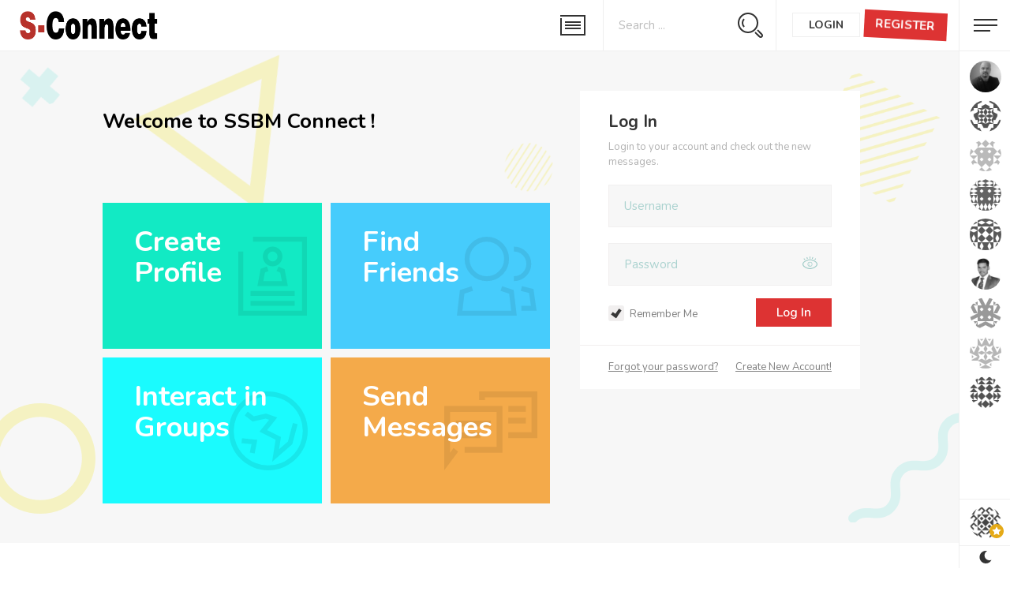

--- FILE ---
content_type: text/html; charset=UTF-8
request_url: https://connect.e-ssbm.com/intranet/
body_size: 36238
content:

<!DOCTYPE html>
<html dir="ltr" lang="en-US" prefix="og: https://ogp.me/ns#" class="no-js">
<head>
	<meta charset="UTF-8">
	<meta name="viewport" content="width=device-width, initial-scale=1">
	<link rel="profile" href="http://gmpg.org/xfn/11">
	<script>(function(html){html.className = html.className.replace(/\bno-js\b/,'js')})(document.documentElement);</script>
<title>Main intranet - S-Connect</title>

		<!-- All in One SEO 4.8.1.1 - aioseo.com -->
	<meta name="description" content="Welcome to SSBM Connect ! Create Profile Find Friends Interact in Groups Send Messages Members Rank New Activity Latest Articles" />
	<meta name="robots" content="noindex, nofollow, max-image-preview:large" />
	<link rel="canonical" href="https://connect.e-ssbm.com/intranet/" />
	<meta name="generator" content="All in One SEO (AIOSEO) 4.8.1.1" />
		<meta property="og:locale" content="en_US" />
		<meta property="og:site_name" content="S-Connect - S-Connect" />
		<meta property="og:type" content="article" />
		<meta property="og:title" content="Main intranet - S-Connect" />
		<meta property="og:description" content="Welcome to SSBM Connect ! Create Profile Find Friends Interact in Groups Send Messages Members Rank New Activity Latest Articles" />
		<meta property="og:url" content="https://connect.e-ssbm.com/intranet/" />
		<meta property="og:image" content="https://connect.e-ssbm.com/wp-content/uploads/2019/12/cropped-SSBM-logo-transparent.png" />
		<meta property="og:image:secure_url" content="https://connect.e-ssbm.com/wp-content/uploads/2019/12/cropped-SSBM-logo-transparent.png" />
		<meta property="og:image:width" content="212" />
		<meta property="og:image:height" content="58" />
		<meta property="article:published_time" content="2019-12-15T21:22:03+00:00" />
		<meta property="article:modified_time" content="2024-02-27T14:36:01+00:00" />
		<meta name="twitter:card" content="summary_large_image" />
		<meta name="twitter:title" content="Main intranet - S-Connect" />
		<meta name="twitter:description" content="Welcome to SSBM Connect ! Create Profile Find Friends Interact in Groups Send Messages Members Rank New Activity Latest Articles" />
		<meta name="twitter:image" content="https://connect.e-ssbm.com/wp-content/uploads/2019/12/cropped-SSBM-logo-transparent.png" />
		<script type="application/ld+json" class="aioseo-schema">
			{"@context":"https:\/\/schema.org","@graph":[{"@type":"BreadcrumbList","@id":"https:\/\/connect.e-ssbm.com\/intranet\/#breadcrumblist","itemListElement":[{"@type":"ListItem","@id":"https:\/\/connect.e-ssbm.com\/#listItem","position":1,"name":"Home","item":"https:\/\/connect.e-ssbm.com\/","nextItem":{"@type":"ListItem","@id":"https:\/\/connect.e-ssbm.com\/intranet\/#listItem","name":"Main intranet"}},{"@type":"ListItem","@id":"https:\/\/connect.e-ssbm.com\/intranet\/#listItem","position":2,"name":"Main intranet","previousItem":{"@type":"ListItem","@id":"https:\/\/connect.e-ssbm.com\/#listItem","name":"Home"}}]},{"@type":"Organization","@id":"https:\/\/connect.e-ssbm.com\/#organization","name":"SSBM Connect","description":"S-Connect","url":"https:\/\/connect.e-ssbm.com\/","logo":{"@type":"ImageObject","url":"https:\/\/connect.e-ssbm.com\/wp-content\/uploads\/2025\/07\/S-Connect.png","@id":"https:\/\/connect.e-ssbm.com\/intranet\/#organizationLogo","width":366,"height":79},"image":{"@id":"https:\/\/connect.e-ssbm.com\/intranet\/#organizationLogo"}},{"@type":"WebPage","@id":"https:\/\/connect.e-ssbm.com\/intranet\/#webpage","url":"https:\/\/connect.e-ssbm.com\/intranet\/","name":"Main intranet - S-Connect","description":"Welcome to SSBM Connect ! Create Profile Find Friends Interact in Groups Send Messages Members Rank New Activity Latest Articles","inLanguage":"en-US","isPartOf":{"@id":"https:\/\/connect.e-ssbm.com\/#website"},"breadcrumb":{"@id":"https:\/\/connect.e-ssbm.com\/intranet\/#breadcrumblist"},"datePublished":"2019-12-15T21:22:03+00:00","dateModified":"2024-02-27T14:36:01+00:00"},{"@type":"WebSite","@id":"https:\/\/connect.e-ssbm.com\/#website","url":"https:\/\/connect.e-ssbm.com\/","name":"SSBM Connect","description":"S-Connect","inLanguage":"en-US","publisher":{"@id":"https:\/\/connect.e-ssbm.com\/#organization"}}]}
		</script>
		<!-- All in One SEO -->

<script type="text/javascript">
    window.addEventListener("DOMContentLoaded", function(event) {
	if (document.cookie.indexOf("dark_mode=") >= 0) {
  		document.body.classList.add("dark-mode");
	}
});
</script>
<link rel="alternate" type="application/rss+xml" title="S-Connect &raquo; Feed" href="https://connect.e-ssbm.com/feed/" />
<link rel="alternate" type="application/rss+xml" title="S-Connect &raquo; Comments Feed" href="https://connect.e-ssbm.com/comments/feed/" />
<style id='wp-emoji-styles-inline-css' type='text/css'>

	img.wp-smiley, img.emoji {
		display: inline !important;
		border: none !important;
		box-shadow: none !important;
		height: 1em !important;
		width: 1em !important;
		margin: 0 0.07em !important;
		vertical-align: -0.1em !important;
		background: none !important;
		padding: 0 !important;
	}
</style>
<style id='bp-login-form-style-inline-css' type='text/css'>
.widget_bp_core_login_widget .bp-login-widget-user-avatar{float:left}.widget_bp_core_login_widget .bp-login-widget-user-links{margin-left:70px}#bp-login-widget-form label{display:block;font-weight:600;margin:15px 0 5px;width:auto}#bp-login-widget-form input[type=password],#bp-login-widget-form input[type=text]{background-color:#fafafa;border:1px solid #d6d6d6;border-radius:0;font:inherit;font-size:100%;padding:.5em;width:100%}#bp-login-widget-form .bp-login-widget-register-link,#bp-login-widget-form .login-submit{display:inline;width:-moz-fit-content;width:fit-content}#bp-login-widget-form .bp-login-widget-register-link{margin-left:1em}#bp-login-widget-form .bp-login-widget-register-link a{filter:invert(1)}#bp-login-widget-form .bp-login-widget-pwd-link{font-size:80%}

</style>
<style id='bp-primary-nav-style-inline-css' type='text/css'>
.buddypress_object_nav .bp-navs{background:#0000;clear:both;overflow:hidden}.buddypress_object_nav .bp-navs ul{margin:0;padding:0}.buddypress_object_nav .bp-navs ul li{list-style:none;margin:0}.buddypress_object_nav .bp-navs ul li a,.buddypress_object_nav .bp-navs ul li span{border:0;display:block;padding:5px 10px;text-decoration:none}.buddypress_object_nav .bp-navs ul li .count{background:#eaeaea;border:1px solid #ccc;border-radius:50%;color:#555;display:inline-block;font-size:12px;margin-left:2px;padding:3px 6px;text-align:center;vertical-align:middle}.buddypress_object_nav .bp-navs ul li a .count:empty{display:none}.buddypress_object_nav .bp-navs ul li.last select{max-width:185px}.buddypress_object_nav .bp-navs ul li.current a,.buddypress_object_nav .bp-navs ul li.selected a{color:#333;opacity:1}.buddypress_object_nav .bp-navs ul li.current a .count,.buddypress_object_nav .bp-navs ul li.selected a .count{background-color:#fff}.buddypress_object_nav .bp-navs ul li.dynamic a .count,.buddypress_object_nav .bp-navs ul li.dynamic.current a .count,.buddypress_object_nav .bp-navs ul li.dynamic.selected a .count{background-color:#5087e5;border:0;color:#fafafa}.buddypress_object_nav .bp-navs ul li.dynamic a:hover .count{background-color:#5087e5;border:0;color:#fff}.buddypress_object_nav .main-navs.dir-navs{margin-bottom:20px}.buddypress_object_nav .bp-navs.group-create-links ul li.current a{text-align:center}.buddypress_object_nav .bp-navs.group-create-links ul li:not(.current),.buddypress_object_nav .bp-navs.group-create-links ul li:not(.current) a{color:#767676}.buddypress_object_nav .bp-navs.group-create-links ul li:not(.current) a:focus,.buddypress_object_nav .bp-navs.group-create-links ul li:not(.current) a:hover{background:none;color:#555}.buddypress_object_nav .bp-navs.group-create-links ul li:not(.current) a[disabled]:focus,.buddypress_object_nav .bp-navs.group-create-links ul li:not(.current) a[disabled]:hover{color:#767676}

</style>
<style id='bp-member-style-inline-css' type='text/css'>
[data-type="bp/member"] input.components-placeholder__input{border:1px solid #757575;border-radius:2px;flex:1 1 auto;padding:6px 8px}.bp-block-member{position:relative}.bp-block-member .member-content{display:flex}.bp-block-member .user-nicename{display:block}.bp-block-member .user-nicename a{border:none;color:currentColor;text-decoration:none}.bp-block-member .bp-profile-button{width:100%}.bp-block-member .bp-profile-button a.button{bottom:10px;display:inline-block;margin:18px 0 0;position:absolute;right:0}.bp-block-member.has-cover .item-header-avatar,.bp-block-member.has-cover .member-content,.bp-block-member.has-cover .member-description{z-index:2}.bp-block-member.has-cover .member-content,.bp-block-member.has-cover .member-description{padding-top:75px}.bp-block-member.has-cover .bp-member-cover-image{background-color:#c5c5c5;background-position:top;background-repeat:no-repeat;background-size:cover;border:0;display:block;height:150px;left:0;margin:0;padding:0;position:absolute;top:0;width:100%;z-index:1}.bp-block-member img.avatar{height:auto;width:auto}.bp-block-member.avatar-none .item-header-avatar{display:none}.bp-block-member.avatar-none.has-cover{min-height:200px}.bp-block-member.avatar-full{min-height:150px}.bp-block-member.avatar-full .item-header-avatar{width:180px}.bp-block-member.avatar-thumb .member-content{align-items:center;min-height:50px}.bp-block-member.avatar-thumb .item-header-avatar{width:70px}.bp-block-member.avatar-full.has-cover{min-height:300px}.bp-block-member.avatar-full.has-cover .item-header-avatar{width:200px}.bp-block-member.avatar-full.has-cover img.avatar{background:#fffc;border:2px solid #fff;margin-left:20px}.bp-block-member.avatar-thumb.has-cover .item-header-avatar{padding-top:75px}.entry .entry-content .bp-block-member .user-nicename a{border:none;color:currentColor;text-decoration:none}

</style>
<link rel='stylesheet' id='bp-members-style-css' href='https://connect.e-ssbm.com/wp-content/plugins/buddypress/bp-members/blocks/members/index.css?ver=6.5.7' type='text/css' media='all' />
<style id='bp-dynamic-members-style-inline-css' type='text/css'>
.bp-dynamic-block-container .item-options{font-size:.5em;margin:0 0 1em;padding:1em 0}.bp-dynamic-block-container .item-options a.selected{font-weight:600}.bp-dynamic-block-container ul.item-list{list-style:none;margin:1em 0;padding-left:0}.bp-dynamic-block-container ul.item-list li{margin-bottom:1em}.bp-dynamic-block-container ul.item-list li:after,.bp-dynamic-block-container ul.item-list li:before{content:" ";display:table}.bp-dynamic-block-container ul.item-list li:after{clear:both}.bp-dynamic-block-container ul.item-list li .item-avatar{float:left;width:60px}.bp-dynamic-block-container ul.item-list li .item{margin-left:70px}

</style>
<style id='bp-online-members-style-inline-css' type='text/css'>
.widget_bp_core_whos_online_widget .avatar-block,[data-type="bp/online-members"] .avatar-block{display:flex;flex-flow:row wrap}.widget_bp_core_whos_online_widget .avatar-block img,[data-type="bp/online-members"] .avatar-block img{margin:.5em}

</style>
<style id='bp-active-members-style-inline-css' type='text/css'>
.widget_bp_core_recently_active_widget .avatar-block,[data-type="bp/active-members"] .avatar-block{display:flex;flex-flow:row wrap}.widget_bp_core_recently_active_widget .avatar-block img,[data-type="bp/active-members"] .avatar-block img{margin:.5em}

</style>
<style id='bp-latest-activities-style-inline-css' type='text/css'>
.bp-latest-activities .components-flex.components-select-control select[multiple]{height:auto;padding:0 8px}.bp-latest-activities .components-flex.components-select-control select[multiple]+.components-input-control__suffix svg{display:none}.bp-latest-activities-block a,.entry .entry-content .bp-latest-activities-block a{border:none;text-decoration:none}.bp-latest-activities-block .activity-list.item-list blockquote{border:none;padding:0}.bp-latest-activities-block .activity-list.item-list blockquote .activity-item:not(.mini){box-shadow:1px 0 4px #00000026;padding:0 1em;position:relative}.bp-latest-activities-block .activity-list.item-list blockquote .activity-item:not(.mini):after,.bp-latest-activities-block .activity-list.item-list blockquote .activity-item:not(.mini):before{border-color:#0000;border-style:solid;content:"";display:block;height:0;left:15px;position:absolute;width:0}.bp-latest-activities-block .activity-list.item-list blockquote .activity-item:not(.mini):before{border-top-color:#00000026;border-width:9px;bottom:-18px;left:14px}.bp-latest-activities-block .activity-list.item-list blockquote .activity-item:not(.mini):after{border-top-color:#fff;border-width:8px;bottom:-16px}.bp-latest-activities-block .activity-list.item-list blockquote .activity-item.mini .avatar{display:inline-block;height:20px;margin-right:2px;vertical-align:middle;width:20px}.bp-latest-activities-block .activity-list.item-list footer{align-items:center;display:flex}.bp-latest-activities-block .activity-list.item-list footer img.avatar{border:none;display:inline-block;margin-right:.5em}.bp-latest-activities-block .activity-list.item-list footer .activity-time-since{font-size:90%}.bp-latest-activities-block .widget-error{border-left:4px solid #0b80a4;box-shadow:1px 0 4px #00000026}.bp-latest-activities-block .widget-error p{padding:0 1em}

</style>
<style id='bp-recent-posts-style-inline-css' type='text/css'>
.bp-recent-posts-block-container a{box-shadow:none;text-decoration:none}.bp-recent-posts-block-container ul.item-list{list-style:none;margin:10px 0}.bp-recent-posts-block-container ul.activity-list{padding:0}.bp-recent-posts-block-container ul.activity-list blockquote{margin:0 0 1.5em;overflow:visible;padding:0 0 .75em .75em}.bp-recent-posts-block-container ul.activity-list img{margin-bottom:.5em}.bp-recent-posts-block-container ul.activity-list li{border-bottom:1px solid #ccc;margin-bottom:1em}.bp-recent-posts-block-container ul.activity-list li .activity-header p{margin-bottom:.5em}.bp-recent-posts-block-container ul.activity-list li .activity-header p .time-since{color:#767676;font-size:80%;text-decoration:none}.bp-recent-posts-block-container ul.activity-list li:last-child{border-bottom:0}

</style>
<style id='bp-friends-style-inline-css' type='text/css'>
.bp-dynamic-block-container .item-options{font-size:.5em;margin:0 0 1em;padding:1em 0}.bp-dynamic-block-container .item-options a.selected{font-weight:600}.bp-dynamic-block-container ul.item-list{list-style:none;margin:1em 0;padding-left:0}.bp-dynamic-block-container ul.item-list li{margin-bottom:1em}.bp-dynamic-block-container ul.item-list li:after,.bp-dynamic-block-container ul.item-list li:before{content:" ";display:table}.bp-dynamic-block-container ul.item-list li:after{clear:both}.bp-dynamic-block-container ul.item-list li .item-avatar{float:left;width:60px}.bp-dynamic-block-container ul.item-list li .item{margin-left:70px}

</style>
<style id='bp-group-style-inline-css' type='text/css'>
[data-type="bp/group"] input.components-placeholder__input{border:1px solid #757575;border-radius:2px;flex:1 1 auto;padding:6px 8px}.bp-block-group{position:relative}.bp-block-group .group-content{display:flex}.bp-block-group .group-description{width:100%}.bp-block-group .group-description-content{margin-bottom:18px;width:100%}.bp-block-group .bp-profile-button{overflow:hidden;width:100%}.bp-block-group .bp-profile-button a.button{margin:18px 0 0}.bp-block-group.has-cover .group-content,.bp-block-group.has-cover .group-description,.bp-block-group.has-cover .item-header-avatar{z-index:2}.bp-block-group.has-cover .group-content,.bp-block-group.has-cover .group-description{padding-top:75px}.bp-block-group.has-cover .bp-group-cover-image{background-color:#c5c5c5;background-position:top;background-repeat:no-repeat;background-size:cover;border:0;display:block;height:150px;left:0;margin:0;padding:0;position:absolute;top:0;width:100%;z-index:1}.bp-block-group img.avatar{height:auto;width:auto}.bp-block-group.avatar-none .item-header-avatar{display:none}.bp-block-group.avatar-full{min-height:150px}.bp-block-group.avatar-full .item-header-avatar{width:180px}.bp-block-group.avatar-full .group-description{padding-left:35px}.bp-block-group.avatar-thumb .item-header-avatar{width:70px}.bp-block-group.avatar-thumb .item-header-avatar img.avatar{margin-top:15px}.bp-block-group.avatar-none.has-cover{min-height:200px}.bp-block-group.avatar-none.has-cover .item-header-avatar{padding-top:75px}.bp-block-group.avatar-full.has-cover{min-height:300px}.bp-block-group.avatar-full.has-cover .item-header-avatar{width:200px}.bp-block-group.avatar-full.has-cover img.avatar{background:#fffc;border:2px solid #fff;margin-left:20px}.bp-block-group.avatar-thumb:not(.has-description) .group-content{align-items:center;min-height:50px}.bp-block-group.avatar-thumb.has-cover .item-header-avatar{padding-top:75px}.bp-block-group.has-description .bp-profile-button a.button{display:block;float:right}

</style>
<style id='bp-groups-style-inline-css' type='text/css'>
[data-type="bp/groups"] .components-placeholder.is-appender{min-height:0}[data-type="bp/groups"] .components-placeholder.is-appender .components-placeholder__label:empty{display:none}[data-type="bp/groups"] .components-placeholder input.components-placeholder__input{border:1px solid #757575;border-radius:2px;flex:1 1 auto;padding:6px 8px}[data-type="bp/groups"].avatar-none .group-description{width:calc(100% - 44px)}[data-type="bp/groups"].avatar-full .group-description{width:calc(100% - 224px)}[data-type="bp/groups"].avatar-thumb .group-description{width:calc(100% - 114px)}[data-type="bp/groups"] .group-content{position:relative}[data-type="bp/groups"] .group-content .is-right{position:absolute;right:2px;top:2px}[data-type="bp/groups"] .columns-2 .group-content .group-description,[data-type="bp/groups"] .columns-3 .group-content .group-description,[data-type="bp/groups"] .columns-4 .group-content .group-description{padding-left:44px;width:calc(100% - 44px)}[data-type="bp/groups"] .columns-3 .is-right{right:-10px}[data-type="bp/groups"] .columns-4 .is-right{right:-50px}.bp-block-groups.is-grid{display:flex;flex-wrap:wrap;padding:0}.bp-block-groups.is-grid .group-content{margin:0 1.25em 1.25em 0;width:100%}@media(min-width:600px){.bp-block-groups.columns-2 .group-content{width:calc(50% - .625em)}.bp-block-groups.columns-2 .group-content:nth-child(2n){margin-right:0}.bp-block-groups.columns-3 .group-content{width:calc(33.33333% - .83333em)}.bp-block-groups.columns-3 .group-content:nth-child(3n){margin-right:0}.bp-block-groups.columns-4 .group-content{width:calc(25% - .9375em)}.bp-block-groups.columns-4 .group-content:nth-child(4n){margin-right:0}}.bp-block-groups .group-content{display:flex;flex-direction:column;padding-bottom:1em;text-align:center}.bp-block-groups .group-content .group-description,.bp-block-groups .group-content .item-header-avatar{width:100%}.bp-block-groups .group-content .item-header-avatar{margin:0 auto}.bp-block-groups .group-content .item-header-avatar img.avatar{display:inline-block}@media(min-width:600px){.bp-block-groups .group-content{flex-direction:row;text-align:left}.bp-block-groups .group-content .group-description,.bp-block-groups .group-content .item-header-avatar{width:auto}.bp-block-groups .group-content .item-header-avatar{margin:0}}.bp-block-groups .group-content time{color:#767676;display:block;font-size:80%}.bp-block-groups.avatar-none .item-header-avatar{display:none}.bp-block-groups.avatar-full{min-height:190px}.bp-block-groups.avatar-full .item-header-avatar{width:180px}.bp-block-groups.avatar-thumb .group-content{min-height:80px}.bp-block-groups.avatar-thumb .item-header-avatar{width:70px}.bp-block-groups.columns-2 .group-content,.bp-block-groups.columns-3 .group-content,.bp-block-groups.columns-4 .group-content{display:block;text-align:center}.bp-block-groups.columns-2 .group-content .item-header-avatar,.bp-block-groups.columns-3 .group-content .item-header-avatar,.bp-block-groups.columns-4 .group-content .item-header-avatar{margin:0 auto}.bp-block-groups img.avatar{height:auto;max-width:-moz-fit-content;max-width:fit-content;width:auto}.bp-block-groups .member-content.has-description{align-items:center}.bp-block-groups .member-content.has-description .item-header-avatar{padding-right:1em}.bp-block-groups .member-content.has-description .group-description-content{margin-bottom:0;text-align:left}

</style>
<style id='bp-dynamic-groups-style-inline-css' type='text/css'>
.bp-dynamic-block-container .item-options{font-size:.5em;margin:0 0 1em;padding:1em 0}.bp-dynamic-block-container .item-options a.selected{font-weight:600}.bp-dynamic-block-container ul.item-list{list-style:none;margin:1em 0;padding-left:0}.bp-dynamic-block-container ul.item-list li{margin-bottom:1em}.bp-dynamic-block-container ul.item-list li:after,.bp-dynamic-block-container ul.item-list li:before{content:" ";display:table}.bp-dynamic-block-container ul.item-list li:after{clear:both}.bp-dynamic-block-container ul.item-list li .item-avatar{float:left;width:60px}.bp-dynamic-block-container ul.item-list li .item{margin-left:70px}

</style>
<style id='bp-sitewide-notices-style-inline-css' type='text/css'>
.bp-sitewide-notice-block .bp-screen-reader-text,[data-type="bp/sitewide-notices"] .bp-screen-reader-text{border:0;clip:rect(0 0 0 0);height:1px;margin:-1px;overflow:hidden;padding:0;position:absolute;width:1px;word-wrap:normal!important}.bp-sitewide-notice-block [data-bp-tooltip]:after,[data-type="bp/sitewide-notices"] [data-bp-tooltip]:after{background-color:#fff;border:1px solid #737373;border-radius:1px;box-shadow:4px 4px 8px #0003;color:#333;content:attr(data-bp-tooltip);display:none;font-family:Helvetica Neue,Helvetica,Arial,san-serif;font-size:12px;font-weight:400;letter-spacing:normal;line-height:1.25;max-width:200px;opacity:0;padding:5px 8px;pointer-events:none;position:absolute;text-shadow:none;text-transform:none;transform:translateZ(0);transition:all 1.5s ease;visibility:hidden;white-space:nowrap;word-wrap:break-word;z-index:100000}.bp-sitewide-notice-block .bp-tooltip:after,[data-type="bp/sitewide-notices"] .bp-tooltip:after{left:50%;margin-top:7px;top:110%;transform:translate(-50%)}.bp-sitewide-notice-block{border-left:4px solid #ff853c;padding-left:1em;position:relative}.bp-sitewide-notice-block h2:before{background:none;border:none}.bp-sitewide-notice-block .dismiss-notice{background-color:#0000;border:1px solid #ff853c;color:#ff853c;display:block;padding:.2em .5em;position:absolute;right:.5em;top:.5em;width:-moz-fit-content;width:fit-content}.bp-sitewide-notice-block .dismiss-notice:hover{background-color:#ff853c;color:#fff}

</style>
<style id='classic-theme-styles-inline-css' type='text/css'>
/*! This file is auto-generated */
.wp-block-button__link{color:#fff;background-color:#32373c;border-radius:9999px;box-shadow:none;text-decoration:none;padding:calc(.667em + 2px) calc(1.333em + 2px);font-size:1.125em}.wp-block-file__button{background:#32373c;color:#fff;text-decoration:none}
</style>
<style id='global-styles-inline-css' type='text/css'>
body{--wp--preset--color--black: #000000;--wp--preset--color--cyan-bluish-gray: #abb8c3;--wp--preset--color--white: #ffffff;--wp--preset--color--pale-pink: #f78da7;--wp--preset--color--vivid-red: #cf2e2e;--wp--preset--color--luminous-vivid-orange: #ff6900;--wp--preset--color--luminous-vivid-amber: #fcb900;--wp--preset--color--light-green-cyan: #7bdcb5;--wp--preset--color--vivid-green-cyan: #00d084;--wp--preset--color--pale-cyan-blue: #8ed1fc;--wp--preset--color--vivid-cyan-blue: #0693e3;--wp--preset--color--vivid-purple: #9b51e0;--wp--preset--gradient--vivid-cyan-blue-to-vivid-purple: linear-gradient(135deg,rgba(6,147,227,1) 0%,rgb(155,81,224) 100%);--wp--preset--gradient--light-green-cyan-to-vivid-green-cyan: linear-gradient(135deg,rgb(122,220,180) 0%,rgb(0,208,130) 100%);--wp--preset--gradient--luminous-vivid-amber-to-luminous-vivid-orange: linear-gradient(135deg,rgba(252,185,0,1) 0%,rgba(255,105,0,1) 100%);--wp--preset--gradient--luminous-vivid-orange-to-vivid-red: linear-gradient(135deg,rgba(255,105,0,1) 0%,rgb(207,46,46) 100%);--wp--preset--gradient--very-light-gray-to-cyan-bluish-gray: linear-gradient(135deg,rgb(238,238,238) 0%,rgb(169,184,195) 100%);--wp--preset--gradient--cool-to-warm-spectrum: linear-gradient(135deg,rgb(74,234,220) 0%,rgb(151,120,209) 20%,rgb(207,42,186) 40%,rgb(238,44,130) 60%,rgb(251,105,98) 80%,rgb(254,248,76) 100%);--wp--preset--gradient--blush-light-purple: linear-gradient(135deg,rgb(255,206,236) 0%,rgb(152,150,240) 100%);--wp--preset--gradient--blush-bordeaux: linear-gradient(135deg,rgb(254,205,165) 0%,rgb(254,45,45) 50%,rgb(107,0,62) 100%);--wp--preset--gradient--luminous-dusk: linear-gradient(135deg,rgb(255,203,112) 0%,rgb(199,81,192) 50%,rgb(65,88,208) 100%);--wp--preset--gradient--pale-ocean: linear-gradient(135deg,rgb(255,245,203) 0%,rgb(182,227,212) 50%,rgb(51,167,181) 100%);--wp--preset--gradient--electric-grass: linear-gradient(135deg,rgb(202,248,128) 0%,rgb(113,206,126) 100%);--wp--preset--gradient--midnight: linear-gradient(135deg,rgb(2,3,129) 0%,rgb(40,116,252) 100%);--wp--preset--font-size--small: 13px;--wp--preset--font-size--medium: 20px;--wp--preset--font-size--large: 36px;--wp--preset--font-size--x-large: 42px;--wp--preset--spacing--20: 0.44rem;--wp--preset--spacing--30: 0.67rem;--wp--preset--spacing--40: 1rem;--wp--preset--spacing--50: 1.5rem;--wp--preset--spacing--60: 2.25rem;--wp--preset--spacing--70: 3.38rem;--wp--preset--spacing--80: 5.06rem;--wp--preset--shadow--natural: 6px 6px 9px rgba(0, 0, 0, 0.2);--wp--preset--shadow--deep: 12px 12px 50px rgba(0, 0, 0, 0.4);--wp--preset--shadow--sharp: 6px 6px 0px rgba(0, 0, 0, 0.2);--wp--preset--shadow--outlined: 6px 6px 0px -3px rgba(255, 255, 255, 1), 6px 6px rgba(0, 0, 0, 1);--wp--preset--shadow--crisp: 6px 6px 0px rgba(0, 0, 0, 1);}:where(.is-layout-flex){gap: 0.5em;}:where(.is-layout-grid){gap: 0.5em;}body .is-layout-flex{display: flex;}body .is-layout-flex{flex-wrap: wrap;align-items: center;}body .is-layout-flex > *{margin: 0;}body .is-layout-grid{display: grid;}body .is-layout-grid > *{margin: 0;}:where(.wp-block-columns.is-layout-flex){gap: 2em;}:where(.wp-block-columns.is-layout-grid){gap: 2em;}:where(.wp-block-post-template.is-layout-flex){gap: 1.25em;}:where(.wp-block-post-template.is-layout-grid){gap: 1.25em;}.has-black-color{color: var(--wp--preset--color--black) !important;}.has-cyan-bluish-gray-color{color: var(--wp--preset--color--cyan-bluish-gray) !important;}.has-white-color{color: var(--wp--preset--color--white) !important;}.has-pale-pink-color{color: var(--wp--preset--color--pale-pink) !important;}.has-vivid-red-color{color: var(--wp--preset--color--vivid-red) !important;}.has-luminous-vivid-orange-color{color: var(--wp--preset--color--luminous-vivid-orange) !important;}.has-luminous-vivid-amber-color{color: var(--wp--preset--color--luminous-vivid-amber) !important;}.has-light-green-cyan-color{color: var(--wp--preset--color--light-green-cyan) !important;}.has-vivid-green-cyan-color{color: var(--wp--preset--color--vivid-green-cyan) !important;}.has-pale-cyan-blue-color{color: var(--wp--preset--color--pale-cyan-blue) !important;}.has-vivid-cyan-blue-color{color: var(--wp--preset--color--vivid-cyan-blue) !important;}.has-vivid-purple-color{color: var(--wp--preset--color--vivid-purple) !important;}.has-black-background-color{background-color: var(--wp--preset--color--black) !important;}.has-cyan-bluish-gray-background-color{background-color: var(--wp--preset--color--cyan-bluish-gray) !important;}.has-white-background-color{background-color: var(--wp--preset--color--white) !important;}.has-pale-pink-background-color{background-color: var(--wp--preset--color--pale-pink) !important;}.has-vivid-red-background-color{background-color: var(--wp--preset--color--vivid-red) !important;}.has-luminous-vivid-orange-background-color{background-color: var(--wp--preset--color--luminous-vivid-orange) !important;}.has-luminous-vivid-amber-background-color{background-color: var(--wp--preset--color--luminous-vivid-amber) !important;}.has-light-green-cyan-background-color{background-color: var(--wp--preset--color--light-green-cyan) !important;}.has-vivid-green-cyan-background-color{background-color: var(--wp--preset--color--vivid-green-cyan) !important;}.has-pale-cyan-blue-background-color{background-color: var(--wp--preset--color--pale-cyan-blue) !important;}.has-vivid-cyan-blue-background-color{background-color: var(--wp--preset--color--vivid-cyan-blue) !important;}.has-vivid-purple-background-color{background-color: var(--wp--preset--color--vivid-purple) !important;}.has-black-border-color{border-color: var(--wp--preset--color--black) !important;}.has-cyan-bluish-gray-border-color{border-color: var(--wp--preset--color--cyan-bluish-gray) !important;}.has-white-border-color{border-color: var(--wp--preset--color--white) !important;}.has-pale-pink-border-color{border-color: var(--wp--preset--color--pale-pink) !important;}.has-vivid-red-border-color{border-color: var(--wp--preset--color--vivid-red) !important;}.has-luminous-vivid-orange-border-color{border-color: var(--wp--preset--color--luminous-vivid-orange) !important;}.has-luminous-vivid-amber-border-color{border-color: var(--wp--preset--color--luminous-vivid-amber) !important;}.has-light-green-cyan-border-color{border-color: var(--wp--preset--color--light-green-cyan) !important;}.has-vivid-green-cyan-border-color{border-color: var(--wp--preset--color--vivid-green-cyan) !important;}.has-pale-cyan-blue-border-color{border-color: var(--wp--preset--color--pale-cyan-blue) !important;}.has-vivid-cyan-blue-border-color{border-color: var(--wp--preset--color--vivid-cyan-blue) !important;}.has-vivid-purple-border-color{border-color: var(--wp--preset--color--vivid-purple) !important;}.has-vivid-cyan-blue-to-vivid-purple-gradient-background{background: var(--wp--preset--gradient--vivid-cyan-blue-to-vivid-purple) !important;}.has-light-green-cyan-to-vivid-green-cyan-gradient-background{background: var(--wp--preset--gradient--light-green-cyan-to-vivid-green-cyan) !important;}.has-luminous-vivid-amber-to-luminous-vivid-orange-gradient-background{background: var(--wp--preset--gradient--luminous-vivid-amber-to-luminous-vivid-orange) !important;}.has-luminous-vivid-orange-to-vivid-red-gradient-background{background: var(--wp--preset--gradient--luminous-vivid-orange-to-vivid-red) !important;}.has-very-light-gray-to-cyan-bluish-gray-gradient-background{background: var(--wp--preset--gradient--very-light-gray-to-cyan-bluish-gray) !important;}.has-cool-to-warm-spectrum-gradient-background{background: var(--wp--preset--gradient--cool-to-warm-spectrum) !important;}.has-blush-light-purple-gradient-background{background: var(--wp--preset--gradient--blush-light-purple) !important;}.has-blush-bordeaux-gradient-background{background: var(--wp--preset--gradient--blush-bordeaux) !important;}.has-luminous-dusk-gradient-background{background: var(--wp--preset--gradient--luminous-dusk) !important;}.has-pale-ocean-gradient-background{background: var(--wp--preset--gradient--pale-ocean) !important;}.has-electric-grass-gradient-background{background: var(--wp--preset--gradient--electric-grass) !important;}.has-midnight-gradient-background{background: var(--wp--preset--gradient--midnight) !important;}.has-small-font-size{font-size: var(--wp--preset--font-size--small) !important;}.has-medium-font-size{font-size: var(--wp--preset--font-size--medium) !important;}.has-large-font-size{font-size: var(--wp--preset--font-size--large) !important;}.has-x-large-font-size{font-size: var(--wp--preset--font-size--x-large) !important;}
.wp-block-navigation a:where(:not(.wp-element-button)){color: inherit;}
:where(.wp-block-post-template.is-layout-flex){gap: 1.25em;}:where(.wp-block-post-template.is-layout-grid){gap: 1.25em;}
:where(.wp-block-columns.is-layout-flex){gap: 2em;}:where(.wp-block-columns.is-layout-grid){gap: 2em;}
.wp-block-pullquote{font-size: 1.5em;line-height: 1.6;}
</style>
<link rel='stylesheet' id='gamipress-css-css' href='https://connect.e-ssbm.com/wp-content/plugins/gamipress/assets/css/gamipress.min.css?ver=7.3.6.3' type='text/css' media='all' />
<link rel='stylesheet' id='wbg-front-css' href='https://connect.e-ssbm.com/wp-content/plugins/wp-books-gallery-premium/assets/css/wbg-front.css?ver=2.8' type='text/css' media='' />
<link rel='stylesheet' id='bbp-default-css' href='https://connect.e-ssbm.com/wp-content/themes/onecommunity/css/bbpress.min.css?ver=2.6.13' type='text/css' media='all' />
<link rel='stylesheet' id='bp-mentions-css-css' href='https://connect.e-ssbm.com/wp-content/plugins/buddypress/bp-activity/css/mentions.min.css?ver=14.3.4' type='text/css' media='all' />
<link rel='stylesheet' id='dashicons-css' href='https://connect.e-ssbm.com/wp-includes/css/dashicons.min.css?ver=6.5.7' type='text/css' media='all' />
<link rel='stylesheet' id='bp-nouveau-css' href='https://connect.e-ssbm.com/wp-content/themes/onecommunity/buddypress/css/buddypress.min.css?ver=14.3.4' type='text/css' media='screen' />
<link rel='stylesheet' id='events-manager-css' href='https://connect.e-ssbm.com/wp-content/plugins/events-manager/includes/css/events-manager.min.css?ver=6.6.4.4' type='text/css' media='all' />
<style id='events-manager-inline-css' type='text/css'>
body .em { --font-family : inherit; --font-weight : inherit; --font-size : 1em; --line-height : inherit; }
</style>
<link rel='stylesheet' id='moderation-tools-bbpress-css' href='https://connect.e-ssbm.com/wp-content/plugins/moderation-tools-for-bbpress/css/front.css?ver=1.2.0' type='text/css' media='all' />
<link rel='stylesheet' id='onecommunity-style-css' href='https://connect.e-ssbm.com/wp-content/themes/onecommunity/style.css?ver=6.5.7' type='text/css' media='all' />
<link rel='stylesheet' id='responsive-css' href='https://connect.e-ssbm.com/wp-content/themes/onecommunity/css/responsive.css?ver=6.5.7' type='text/css' media='all' />
<link rel='stylesheet' id='onecommunity-animations-css' href='https://connect.e-ssbm.com/wp-content/themes/onecommunity/css/animations.css?ver=6.5.7' type='text/css' media='all' />
<link rel='stylesheet' id='bp-responsive-css' href='https://connect.e-ssbm.com/wp-content/themes/onecommunity/buddypress/css/responsive.css?ver=6.5.7' type='text/css' media='all' />
<link rel='stylesheet' id='rtmedia-css' href='https://connect.e-ssbm.com/wp-content/themes/onecommunity/buddypress/css/rtmedia.css?ver=6.5.7' type='text/css' media='all' />
<link rel='stylesheet' id='wpdreams-asp-basic-css' href='https://connect.e-ssbm.com/wp-content/plugins/ajax-search-pro/css/style.basic.css?ver=UPYLJk' type='text/css' media='all' />
<link rel='stylesheet' id='wpdreams-asp-chosen-css' href='https://connect.e-ssbm.com/wp-content/plugins/ajax-search-pro/css/chosen/chosen.css?ver=UPYLJk' type='text/css' media='all' />
<link rel='stylesheet' id='wpdreams-ajaxsearchpro-instances-css' href='https://connect.e-ssbm.com/wp-content/uploads/asp_upload/style.instances.css?ver=UPYLJk' type='text/css' media='all' />
<link rel='stylesheet' id='elementor-icons-css' href='https://connect.e-ssbm.com/wp-content/plugins/elementor/assets/lib/eicons/css/elementor-icons.min.css?ver=5.36.0' type='text/css' media='all' />
<link rel='stylesheet' id='elementor-frontend-css' href='https://connect.e-ssbm.com/wp-content/plugins/elementor/assets/css/frontend.min.css?ver=3.28.4' type='text/css' media='all' />
<link rel='stylesheet' id='elementor-post-8856-css' href='https://connect.e-ssbm.com/wp-content/uploads/elementor/css/post-8856.css?ver=1745333672' type='text/css' media='all' />
<link rel='stylesheet' id='font-awesome-css' href='https://connect.e-ssbm.com/wp-content/plugins/elementor/assets/lib/font-awesome/css/font-awesome.min.css?ver=4.7.0' type='text/css' media='all' />
<link rel='stylesheet' id='e-animation-lightSpeedIn-css' href='https://connect.e-ssbm.com/wp-content/plugins/elementor/assets/lib/animations/styles/lightSpeedIn.min.css?ver=3.28.4' type='text/css' media='all' />
<link rel='stylesheet' id='widget-heading-css' href='https://connect.e-ssbm.com/wp-content/plugins/elementor/assets/css/widget-heading.min.css?ver=3.28.4' type='text/css' media='all' />
<link rel='stylesheet' id='widget-spacer-css' href='https://connect.e-ssbm.com/wp-content/plugins/elementor/assets/css/widget-spacer.min.css?ver=3.28.4' type='text/css' media='all' />
<link rel='stylesheet' id='widget-image-css' href='https://connect.e-ssbm.com/wp-content/plugins/elementor/assets/css/widget-image.min.css?ver=3.28.4' type='text/css' media='all' />
<link rel='stylesheet' id='widget-divider-css' href='https://connect.e-ssbm.com/wp-content/plugins/elementor/assets/css/widget-divider.min.css?ver=3.28.4' type='text/css' media='all' />
<link rel='stylesheet' id='elementor-post-4674-css' href='https://connect.e-ssbm.com/wp-content/uploads/elementor/css/post-4674.css?ver=1745333955' type='text/css' media='all' />
<link rel='stylesheet' id='onecommunity-shortcodes-css' href='https://connect.e-ssbm.com/wp-content/plugins/onecommunity-shortcodes/shortcodes.css?ver=6.5.7' type='text/css' media='all' />
<link rel='stylesheet' id='rt-mediaelement-css' href='https://connect.e-ssbm.com/wp-content/plugins/buddypress-media/lib/media-element/mediaelementplayer-legacy.min.css?ver=4.6.23' type='text/css' media='all' />
<link rel='stylesheet' id='rt-mediaelement-wp-css' href='https://connect.e-ssbm.com/wp-content/plugins/buddypress-media/lib/media-element/wp-mediaelement.min.css?ver=4.6.23' type='text/css' media='all' />
<link rel='stylesheet' id='rtmedia-upload-terms-main-css' href='https://connect.e-ssbm.com/wp-content/plugins/buddypress-media/app/assets/css/rtm-upload-terms.min.css?ver=4.6.23' type='text/css' media='all' />
<link rel='stylesheet' id='elementor-gf-local-roboto-css' href='https://connect.e-ssbm.com/wp-content/uploads/elementor/google-fonts/css/roboto.css?ver=1745230773' type='text/css' media='all' />
<link rel='stylesheet' id='elementor-gf-local-robotoslab-css' href='https://connect.e-ssbm.com/wp-content/uploads/elementor/google-fonts/css/robotoslab.css?ver=1745230684' type='text/css' media='all' />
<link rel='stylesheet' id='Nunito-css' href='//fonts.googleapis.com/css?family=Nunito%3A400%2C400i%2C600%2C700%2C800%2C900&#038;display=swap&#038;ver=6.5.7' type='text/css' media='all' />
<script type="text/javascript" src="https://connect.e-ssbm.com/wp-includes/js/jquery/jquery.min.js?ver=3.7.1" id="jquery-core-js"></script>
<script type="text/javascript" src="https://connect.e-ssbm.com/wp-includes/js/jquery/jquery-migrate.min.js?ver=3.4.1" id="jquery-migrate-js"></script>
<script type="text/javascript" src="https://connect.e-ssbm.com/wp-includes/js/plupload/moxie.min.js?ver=1.3.5" id="moxiejs-js"></script>
<script type="text/javascript" src="https://connect.e-ssbm.com/wp-includes/js/plupload/plupload.min.js?ver=2.1.9" id="plupload-js"></script>
<script type="text/javascript" src="https://connect.e-ssbm.com/wp-content/plugins/buddypress/bp-core/js/jquery-query.min.js?ver=14.3.4" id="bp-jquery-query-js"></script>
<script type="text/javascript" src="https://connect.e-ssbm.com/wp-content/plugins/buddypress/bp-core/js/vendor/jquery-cookie.min.js?ver=14.3.4" id="bp-jquery-cookie-js"></script>
<script type="text/javascript" src="https://connect.e-ssbm.com/wp-content/plugins/buddypress/bp-core/js/vendor/jquery-scroll-to.min.js?ver=14.3.4" id="bp-jquery-scroll-to-js"></script>
<script type="text/javascript" src="https://connect.e-ssbm.com/wp-includes/js/jquery/ui/core.min.js?ver=1.13.2" id="jquery-ui-core-js"></script>
<script type="text/javascript" src="https://connect.e-ssbm.com/wp-includes/js/jquery/ui/mouse.min.js?ver=1.13.2" id="jquery-ui-mouse-js"></script>
<script type="text/javascript" src="https://connect.e-ssbm.com/wp-includes/js/jquery/ui/sortable.min.js?ver=1.13.2" id="jquery-ui-sortable-js"></script>
<script type="text/javascript" src="https://connect.e-ssbm.com/wp-includes/js/jquery/ui/datepicker.min.js?ver=1.13.2" id="jquery-ui-datepicker-js"></script>
<script type="text/javascript" id="jquery-ui-datepicker-js-after">
/* <![CDATA[ */
jQuery(function(jQuery){jQuery.datepicker.setDefaults({"closeText":"Close","currentText":"Today","monthNames":["January","February","March","April","May","June","July","August","September","October","November","December"],"monthNamesShort":["Jan","Feb","Mar","Apr","May","Jun","Jul","Aug","Sep","Oct","Nov","Dec"],"nextText":"Next","prevText":"Previous","dayNames":["Sunday","Monday","Tuesday","Wednesday","Thursday","Friday","Saturday"],"dayNamesShort":["Sun","Mon","Tue","Wed","Thu","Fri","Sat"],"dayNamesMin":["S","M","T","W","T","F","S"],"dateFormat":"MM d, yy","firstDay":1,"isRTL":false});});
/* ]]> */
</script>
<script type="text/javascript" src="https://connect.e-ssbm.com/wp-includes/js/jquery/ui/resizable.min.js?ver=1.13.2" id="jquery-ui-resizable-js"></script>
<script type="text/javascript" src="https://connect.e-ssbm.com/wp-includes/js/jquery/ui/draggable.min.js?ver=1.13.2" id="jquery-ui-draggable-js"></script>
<script type="text/javascript" src="https://connect.e-ssbm.com/wp-includes/js/jquery/ui/controlgroup.min.js?ver=1.13.2" id="jquery-ui-controlgroup-js"></script>
<script type="text/javascript" src="https://connect.e-ssbm.com/wp-includes/js/jquery/ui/checkboxradio.min.js?ver=1.13.2" id="jquery-ui-checkboxradio-js"></script>
<script type="text/javascript" src="https://connect.e-ssbm.com/wp-includes/js/jquery/ui/button.min.js?ver=1.13.2" id="jquery-ui-button-js"></script>
<script type="text/javascript" src="https://connect.e-ssbm.com/wp-includes/js/jquery/ui/dialog.min.js?ver=1.13.2" id="jquery-ui-dialog-js"></script>
<script type="text/javascript" id="events-manager-js-extra">
/* <![CDATA[ */
var EM = {"ajaxurl":"https:\/\/connect.e-ssbm.com\/wp-admin\/admin-ajax.php","locationajaxurl":"https:\/\/connect.e-ssbm.com\/wp-admin\/admin-ajax.php?action=locations_search","firstDay":"1","locale":"en","dateFormat":"yy-mm-dd","ui_css":"https:\/\/connect.e-ssbm.com\/wp-content\/plugins\/events-manager\/includes\/css\/jquery-ui\/build.min.css","show24hours":"0","is_ssl":"1","autocomplete_limit":"10","calendar":{"breakpoints":{"small":560,"medium":908,"large":false}},"phone":"","datepicker":{"format":"d\/m\/Y"},"search":{"breakpoints":{"small":650,"medium":850,"full":false}},"url":"https:\/\/connect.e-ssbm.com\/wp-content\/plugins\/events-manager","assets":{"input.em-uploader":{"js":{"em-uploader":{"url":"https:\/\/connect.e-ssbm.com\/wp-content\/plugins\/events-manager\/includes\/js\/em-uploader.js","required":true,"event":"em_uploader_ready"}}}},"bookingInProgress":"Please wait while the booking is being submitted.","tickets_save":"Save Ticket","bookingajaxurl":"https:\/\/connect.e-ssbm.com\/wp-admin\/admin-ajax.php","bookings_export_save":"Export Bookings","bookings_settings_save":"Save Settings","booking_delete":"Are you sure you want to delete?","booking_offset":"30","bookings":{"submit_button":{"text":{"default":"Send your booking","free":"Send your booking","payment":"Send your booking","processing":"Processing ..."}},"update_listener":""},"bb_full":"Sold Out","bb_book":"Book Now","bb_booking":"Booking...","bb_booked":"Booking Submitted","bb_error":"Booking Error. Try again?","bb_cancel":"Cancel","bb_canceling":"Canceling...","bb_cancelled":"Cancelled","bb_cancel_error":"Cancellation Error. Try again?","txt_search":"Search","txt_searching":"Searching...","txt_loading":"Loading...","event_detach_warning":"Are you sure you want to detach this event? By doing so, this event will be independent of the recurring set of events.","delete_recurrence_warning":"Are you sure you want to delete all recurrences of this event? All events will be moved to trash.","disable_bookings_warning":"Are you sure you want to disable bookings? If you do this and save, you will lose all previous bookings. If you wish to prevent further bookings, reduce the number of spaces available to the amount of bookings you currently have","booking_warning_cancel":"Are you sure you want to cancel your booking?"};
/* ]]> */
</script>
<script type="text/javascript" src="https://connect.e-ssbm.com/wp-content/plugins/events-manager/includes/js/events-manager.js?ver=6.6.4.4" id="events-manager-js"></script>
<!--[if lt IE 9]>
<script type="text/javascript" src="https://connect.e-ssbm.com/wp-content/themes/onecommunity/js/html5.js?ver=3.7.3" id="onecommunity-html5-js"></script>
<![endif]-->
<link rel="https://api.w.org/" href="https://connect.e-ssbm.com/wp-json/" /><link rel="alternate" type="application/json" href="https://connect.e-ssbm.com/wp-json/wp/v2/pages/4674" /><link rel="EditURI" type="application/rsd+xml" title="RSD" href="https://connect.e-ssbm.com/xmlrpc.php?rsd" />
<meta name="generator" content="WordPress 6.5.7" />
<link rel='shortlink' href='https://connect.e-ssbm.com/?p=4674' />
<link rel="alternate" type="application/json+oembed" href="https://connect.e-ssbm.com/wp-json/oembed/1.0/embed?url=https%3A%2F%2Fconnect.e-ssbm.com%2Fintranet%2F" />
<link rel="alternate" type="text/xml+oembed" href="https://connect.e-ssbm.com/wp-json/oembed/1.0/embed?url=https%3A%2F%2Fconnect.e-ssbm.com%2Fintranet%2F&#038;format=xml" />

	<script type="text/javascript">var ajaxurl = 'https://connect.e-ssbm.com/wp-admin/admin-ajax.php';</script>

			<style type="text/css">
							.rtmedia-activity-container ul.rtm-activity-media-list{
			overflow: auto;
			}

			div.rtmedia-activity-container ul.rtm-activity-media-list li.media-type-document,
			div.rtmedia-activity-container ul.rtm-activity-media-list li.media-type-other{
			margin-left: 0.6em !important;
			}

			.rtmedia-activity-container li.media-type-video{
			height: 240px !important;
			width: 320px !important;
			}

			.rtmedia-activity-container li.media-type-video div.rtmedia-item-thumbnail,
			.rtmedia-activity-container li.media-type-photo a{
			width: 100% !important;
			height: 98% !important;
			}

			.rtmedia-activity-container li.media-type-video div.rtmedia-item-thumbnail video{
			width: 100% !important;
			height: 100% !important;
			}

			.rtmedia-activity-container li.media-type-video div.rtmedia-item-thumbnail .mejs-video video {
			width: 100% !important;
			height: 100% !important;
			}

			.rtmedia-activity-container li.media-type-music{
			width: 320px !important;
			}

			.rtmedia-activity-container li.media-type-music .rtmedia-item-thumbnail,
			.rtmedia-activity-container li.media-type-music .rtmedia-item-thumbnail .mejs-audio,
			.rtmedia-activity-container li.media-type-music .rtmedia-item-thumbnail audio{
			width: 100% !important;
			}

			.rtmedia-activity-container li.media-type-photo{
			width: 500px !important;
			height: 375px !important;
			}

			.rtmedia-activity-container .media-type-photo .rtmedia-item-thumbnail,
			.rtmedia-activity-container .media-type-photo .rtmedia-item-thumbnail img {
			width: 100% !important;
			height: 100% !important;
			overflow: hidden;
			}
						#buddypress ul.activity-list li.activity-item .activity-comments ul li form.ac-form .rtmedia-comment-media-upload,#buddypress ul.activity-list li.activity-item .activity-comments ul li form.ac-form .rtmedia-container {
					display: none !important
				}
					.rtmedia-container ul.rtmedia-list li.rtmedia-list-item div.rtmedia-item-thumbnail {
		width: 160px;
		max-height: 160px;
		}
		.rtmedia-container ul.rtmedia-list li.rtmedia-list-item div.rtmedia-item-thumbnail img {
		max-width: 160px;
		max-height: 160px;
		}
		.rtmedia-container .rtmedia-list  .rtmedia-list-item {
		width: 160px;
		}
					</style>
			<style type="text/css" media="all">

#buddypress .main-navs.bp-navs ul li, #object-nav ul li { background:#d1d1d1!important; }
.top-bar-notifications-container span, .shortcode-bp-groups-tabs-container #object-nav .tabs-nav li.current, .shortcode_go, .shortcode_notice, .shortcode_quotebyauthor, .shortcode-login #shortcode-login-submit, .box-blog-entry .box-blog-cat a, #buddypress .bp-navs ul li.selected, #buddypress .bp-navs ul li.current, .page-numbers.current, .header-top-signin, .user-top-menu-container ul li span, .single-event-image span, .single-event-cat, .offers-container .offer.best, .offers-container a.button, .single-post-category, #object-nav ul li.current, .top-bar-messages span, .woocommerce h2.woocommerce-loop-category__title mark.count, ul.products li.product .woocommerce-listing-item-cat, body.single-product button.single_add_to_cart_button, .woocommerce div.product .woocommerce-tabs ul.tabs li.active, .woocommerce a.checkout-button, #place_order, .buddypress-wrap #group-create-body .bp-cover-image-status p.warning, .buddypress-wrap .bp-feedback.info .bp-icon, .buddypress-wrap .bp-feedback.help .bp-icon, .hero-button.join, #wp-calendar tbody td#today a, #buddypress .main-navs.bp-navs .object-nav-menu li.current, body.dark-mode .page-numbers.current, ul.learnpress-featured li.course-entry .box-course-cat, ul.learn-press-courses li.lp_course .box-course-cat, .learnpress-page .lp-button, ul.learn-press-nav-tabs .course-nav.active::after, ul.learn-press-nav-tabs .course-nav:hover::after, .course-curriculum ul.curriculum-sections .section-content .course-item.item-preview .course-item-status, .widget_lp-widget-popular-courses .widget-body .course-entry .course-detail .course-detail-top .category, .lp-widget .lp-course-info-fields .lp-course-info .lp-label, .lp-label.label-enrolled, .lp-label.label-started, #sidebar .course-category a { background:#dd3333!important; }
.load-more-groups span, .leftpullquote, .rightpullquote, .buddypress-wrap .activity-list .load-more a, .buddypress-wrap .activity-list .load-newest a, .header-top-signin, #load-more-posts-classic, #load-more-posts-1, #load-more-courses, .woocommerce .woocommerce-info { border-color:#dd3333; }
.shortcode_go:hover, .shortcode-login #shortcode-login-submit:hover { background:#dd3333!important; }
#buddypress .bp-subnavs ul.subnav li.current { background: #cdcdcd!important; }
.woocommerce .woocommerce-info::before { color:#dd3333!important; }

#wp-submit, .submit #signup_submit, .wpcf7-submit, #post-topic-reply #submit, #new-topic-post #submit, .my-account #submit, #new-topic-button, .page-template-search-page-php #search-submit, #comment-submit, #send_reply_button, #profile-group-edit-submit, #bbp_reply_submit, #bbp_topic_submit, #send, #submit { color:#ffffff!important; background: #dd3333!important; }

body, .nunito-font { font-family: 'Nunito'; }



/*********** Dark mode ***********/
body.dark-mode { color:#f0f0f0; background: #1e1a1b; border-color:#282627!important; }
body.dark-mode header#main, body.dark-mode footer, body.dark-mode #sidenav-members, body.dark-mode #loader-wrapper { background-color: #1e1a1b!important; }

/*********** Borders color ***********/
body.dark-mode #sidenav-members, body.dark-mode .header-top, body.dark-mode footer, body.dark-mode #sidebar .sidebar-box .sidebar-title, body.dark-mode #sidebar .sidebar-box ul li, body.dark-mode .breadcrumbs, 
body.dark-mode .woocommerce .woocommerce-breadcrumb, body.dark-mode #page-header .breadcrumbs, body.dark-mode select, body.dark-mode fieldset, body.dark-mode pre, body.dark-mode abbr, body.dark-mode acronym, body.dark-mode table, 
body.dark-mode table th, body.dark-mode table td,body.dark-mode input[type="text"], body.dark-mode input[type="date"], body.dark-mode input[type="time"], 
body.dark-mode input[type="datetime-local"], body.dark-mode input[type="week"], body.dark-mode input[type="month"], 
body.dark-mode input[type="email"], body.dark-mode input[type="url"], body.dark-mode input[type="password"], body.dark-mode input[type="search"], body.dark-mode input[type="tel"], body.dark-mode input[type="number"], 
body.dark-mode textarea#comment, body.dark-mode input[type="date"]:focus, body.dark-mode input[type="time"]:focus, 
body.dark-mode input[type="datetime-local"]:focus, body.dark-mode input[type="week"]:focus, body.dark-mode input[type="month"]:focus, 
body.dark-mode input[type="text"]:focus, body.dark-mode input[type="email"]:focus, body.dark-mode input[type="url"]:focus, 
body.dark-mode input[type="password"]:focus, body.dark-mode input[type="search"]:focus, body.dark-mode input[type="tel"]:focus, body.dark-mode input[type="number"]:focus,
body.dark-mode #page-user-login, body.dark-mode #page-user-pass, body.dark-mode .post-navigation div + div, body.dark-mode .image-navigation, body.dark-mode .comment-navigation,
body.dark-mode #header-menu-container .header-menu .nav-ul-container ul, body.dark-mode #header-menu-container .header-menu li li, body.dark-mode #header-menu-container .header-menu > li.current-menu-item, 
body.dark-mode #mobile-nav div.header-menu-mobile-container ul.header-menu-mobile, body.dark-mode #mobile-nav .header-menu-mobile-container ul li, body.dark-mode .subtitle.desc,
body.dark-mode .tagcloud a, body.dark-mode .header-top-login, body.dark-mode .user-top-menu-container ul, body.dark-mode .user-top-menu-container ul li, body.dark-mode .top-bar-messages-container, 
body.dark-mode .top-bar-messages-menu, body.dark-mode .top-bar-messages-menu ul li, body.dark-mode .notifications-list, body.dark-mode .notifications-list li, body.dark-mode .header-search, body.dark-mode .header-search #ajaxsearchpro1_1, body.dark-mode .header-search #ajaxsearchpro1_1 .probox, body.dark-mode .sidebar-box .search-form, 
body.dark-mode #header-search-mobile, body.dark-mode .frontpage-row, body.dark-mode .frontpage-row-3, body.dark-mode .frontpage-row-3-title, body.dark-mode .frontpage-row-4, body.dark-mode .small-leaderboard, 
body.dark-mode .frontpage-row-5, body.dark-mode .frontpage-row-5-left, body.dark-mode .offers-container .offer, body.dark-mode .frontpage-row-7.centered-heading, body.dark-mode .single-post-details, body.dark-mode article, 
body.dark-mode .entry-summary, body.dark-mode main#content .thumbnail, body.dark-mode .blog-classic, body.dark-mode .blog-classic .blog-post, body.dark-mode .blog-classic .blog-post .featured-image img, 
body.dark-mode .blog-classic a.more-link, body.dark-mode .box-blog-entry .box-blog-details, body.dark-mode .box-blog-entry.no-thumbnail .box-blog-details, body.dark-mode .single-post main#content aside#left, body.dark-mode .blog-post aside#left, 
body.dark-mode .single-event aside#left, body.dark-mode .related-posts ul li.related-post-entry, body.dark-mode #left .author-bio img.avatar, body.dark-mode .page-links a, body.dark-mode .comments-area h2, 
body.dark-mode .comment-list article, body.dark-mode .comment-list .pingback, body.dark-mode .comment-list .trackback, body.dark-mode .comment-avatar img, body.dark-mode .comment-body, body.dark-mode .comment-content .reply, 
body.dark-mode .no-comments, body.dark-mode .footer-copyright, body.dark-mode .widecolumn .mu_register .mu_alert, body.dark-mode .term-description, body.dark-mode .woocommerce-product-gallery__image img, 
body.dark-mode .woocommerce-product-gallery__image img.wp-post-image, body.dark-mode.woocommerce div.product .woocommerce-tabs ul.tabs li, 
body.dark-mode.woocommerce .woocommerce-tabs ul.tabs.wc-tabs li.woo-object-nav-menu-button .woo-object-nav-menu, body.dark-mode.woocommerce .woocommerce-tabs ul.tabs.wc-tabs li.woo-object-nav-menu-button .woo-object-nav-menu li, 
body.dark-mode .woocommerce table.shop_attributes, body.dark-mode .woocommerce table.shop_attributes th, body.dark-mode .woocommerce table.shop_attributes td, body.dark-mode .woocommerce #tab-reviews #reviews ol.commentlist, 
body.dark-mode .woocommerce #tab-reviews #reviews ol.commentlist li, body.dark-mode .woocommerce #tab-reviews #reviews .review .comment_container img, 
body.dark-mode .woocommerce #sidebar ul.product_list_widget li img.attachment-woocommerce_thumbnail, body.dark-mode .woocommerce table.shop_table, body.dark-mode .woocommerce table.shop_table td, 
body.dark-mode .woocommerce table.shop_table tbody th, body.dark-mode.woocommerce table.shop_table tfoot td, body.dark-mode.woocommerce table.shop_table tfoot th, body.dark-mode .woocommerce table.shop_table .cart-subtotal, 
body.dark-mode .woocommerce table.shop_table .cart-subtotal th, body.dark-mode .woocommerce table.shop_table .cart-subtotal td, body.dark-mode .wpcf7-textarea, 
body.dark-mode .em-events-list > li, body.dark-mode .events-table thead tr th, body.dark-mode .events-table tbody tr td, body.dark-mode .wp_ulike_likers_wrapper .tiles, 
body.dark-mode body.achievement-single-page .gamipress-achievement-earners-list li a img, body.dark-mode .general-box-title, 
body.dark-mode .shortcode-general-list .shortcode-general-list-item, body.dark-mode #shortcode-user-login, body.dark-mode #shortcode-user-pass, body.dark-mode .shortcode-login-bottom, 
body.dark-mode .shortcode-bp-groups-tabs-container .group-box-bottom, body.dark-mode .shortcode-small-recent-posts-container .recent-post-thumb img, body.dark-mode .shortcode-popular-posts .shortcode-popular-posts-menu-drop-down, 
body.dark-mode .shortcode-popular-posts .tab-news-content li, body.dark-mode .shortcode-popular-posts ul li .pop-left img, body.dark-mode #sidenav-members #sidenav-members-nav, body.dark-mode #sidenav-members .sidenav-members-tabs, 
body.dark-mode #sidenav-members .best-user, body.dark-mode div#dark-mode-container, body.dark-mode #tabs-activity, body.dark-mode #tabs-activity .tabs-activity-nav, 
body.dark-mode #tabs-activity.shortcode-activity .shortcode-activity-list ul.tab-content-list li, body.dark-mode .shortcode-activity .activity-avatar img.avatar, 
body.dark-mode .shortcode-activity .shortcode-activity-list .rtmedia-item-thumbnail img, body.dark-mode .shortcode-events-row, body.dark-mode #shortcode-category-posts .shortcode-category-posts-menu, 
body.dark-mode #shortcode-category-posts .cat-posts-list.col-2 li, body.dark-mode #shortcode-category-posts .cat-posts-list .recent-post-thumb img, body.dark-mode ul.products li.product .woocommerce-listing-item-content, 
body.dark-mode .leaderboard, body.dark-mode .big-leaderboard-row, body.dark-mode .small-leaderboard-row, body.dark-mode .small-leaderboard-row .leaderboard-user img.avatar,
body.dark-mode #buddypress .main-navs.bp-navs .object-nav-menu, body.dark-mode .activity-list.bp-list li.activity-item:first-child, body.dark-mode .activity-update-form #whats-new-avatar, 
body.dark-mode .activity-update-form #whats-new-textarea textarea, body.dark-mode #item-body .activity-update-form, body.dark-mode .activity-update-form #whats-new-post-in-box #whats-new-post-in-box-items .bp-activity-object.selected, 
body.dark-mode .activity-list .activity-item div.item-avatar img, body.dark-mode .activity-list .activity-item .activity-meta.action, body.dark-mode .buddypress-wrap .activity-comments ul, 
body.dark-mode .buddypress-wrap .activity-comments .child-mark, body.dark-mode .buddypress-wrap .activity-list .activity-comments .comment-item .activity-meta.action, body.dark-mode form.ac-form .ac-reply-avatar img, 
body.dark-mode form.ac-form .ac-reply-content .ac-textarea textarea, body.dark-mode .buddypress-wrap .groups-list li .item-block, body.dark-mode .buddypress-wrap #members-list li .item-avatar, 
body.dark-mode .register-page .signup-form .password-entry, body.dark-mode .register-page .signup-form .password-entry-confirm, body.dark-mode #register-page button.visibility-toggle-link.text-button, 
body.dark-mode #group-create-body .left-menu img.avatar, body.dark-mode .single-headers #item-header-avatar a img, body.dark-mode #sidebar .bp-sidebar-details-category, body.dark-mode #sidebar h2.rtm-gallery-title, 
body.dark-mode #sidebar .bp-sidebar-details-groups li img, body.dark-mode #sidebar .left-sidebar-details-friends li img, body.dark-mode .single-item.group-members .item-body .filters:not(.no-subnav), 
body.dark-mode .groups-manage-members-list ul li, body.dark-mode .buddypress-wrap .profile.edit .editfield, body.dark-mode .buddypress-wrap .standard-form .wp-editor-container, body.dark-mode #message-threads, 
body.dark-mode #message-threads li, body.dark-mode #message-threads li .thread-from img.avatar, body.dark-mode #message-threads li .thread-to img.avatar, body.dark-mode .bp-messages-content #thread-preview, 
body.dark-mode .bp-messages-content #bp-message-thread-list li, body.dark-mode .bp-messages-content #bp-message-thread-list .message-metadata .avatar, body.dark-mode .bp-messages-content .thread-participants img, 
body.dark-mode .bp-messages-content #thread-preview h2:first-child, body.dark-mode .bp-messages-content #bp-message-thread-header h2:first-child, body.dark-mode .user-messages-bulk-actions .bulk-actions.select-wrap, 
body.dark-mode .message-box .message-metadata .avatar-box img, body.dark-mode .buddypress-wrap .filter select, body.dark-mode .buddypress-wrap #whats-new-post-in-box select, body.dark-mode .buddypress-wrap textarea, 
body.dark-mode .buddypress-wrap .select-wrap, body.dark-mode .buddypress-wrap form.bp-dir-search-form, body.dark-mode .buddypress-wrap form.bp-messages-search-form, body.dark-mode .buddypress-wrap form.bp-invites-search-form,
body.dark-mode .buddypress-wrap .bp-tables-user thead tr, body.dark-mode .buddypress-wrap table.wp-profile-fields thead tr, body.dark-mode .buddypress-wrap table.forum thead tr, 
body.dark-mode .buddypress-wrap .bp-tables-user tr td.label, body.dark-mode .buddypress-wrap table.wp-profile-fields tr td.label, body.dark-mode .buddypress-wrap table.forum tr td.label, 
body.dark-mode .buddypress .buddypress-wrap button, body.dark-mode .buddypress .buddypress-wrap a.button, body.dark-mode .buddypress .buddypress-wrap input[type="submit"], 
body.dark-mode .buddypress .buddypress-wrap input[type="button"], body.dark-mode .buddypress .buddypress-wrap input[type="reset"], body.dark-mode .buddypress .buddypress-wrap ul.button-nav:not(.button-tabs) li a,
body.dark-mode .buddypress .buddypress-wrap .generic-button a, body.dark-mode .buddypress .buddypress-wrap .comment-reply-link, body.dark-mode .buddypress .buddypress-wrap a.bp-title-button, 
body.dark-mode .buddypress .buddypress-wrap .activity-read-more a, body.dark-mode .buddypress .buddypress-wrap input[type="submit"].pending, body.dark-mode .buddypress .buddypress-wrap input[type="button"].pending, 
body.dark-mode .buddypress .buddypress-wrap input[type="reset"].pending, body.dark-mode .buddypress .buddypress-wrap input[type="button"].disabled, body.dark-mode .buddypress .buddypress-wrap input[type="reset"].disabled, 
body.dark-mode .buddypress .buddypress-wrap input[type="submit"][disabled="disabled"], body.dark-mode .buddypress .buddypress-wrap button.pending, body.dark-mode .buddypress .buddypress-wrap button.disabled, 
body.dark-mode .buddypress .buddypress-wrap div.pending a, body.dark-mode .buddypress .buddypress-wrap a.disabled, body.dark-mode .buddypress .buddypress-wrap .text-links-list a.button, 
body.dark-mode .buddypress .buddypress-wrap .bp-list.grid .action a, body.dark-mode .buddypress .buddypress-wrap .bp-list.grid .action button, body.dark-mode .buddypress-wrap #pass-strength-result, 
body.dark-mode .buddypress-wrap .members-list.grid .bp-ajax-message, body.dark-mode .buddypress.widget .item-options, body.dark-mode .buddypress.widget ul.item-list li .item-avatar img, body.dark-mode #rt_media_comment_submit, 
body.dark-mode #sidebar #rtMedia-galary-next, body.dark-mode #sidebar .rtmedia-container ul.rtmedia-list li.rtmedia-list-item div.rtmedia-item-thumbnail img, 
body.dark-mode #item-body ul.rtm-gallery-list li .rtmedia-item-thumbnail img, body.dark-mode table.doctable thead th, body.dark-mode table.doctable tbody td, body.dark-mode .vertical.ajaxsearchpro,
body.dark-mode .vertical.ajaxsearchpro .resdrg .item, body.dark-mode .generic-button button, body.dark-mode .generic-button a,
body.dark-mode #bbpress-forums .bbp-forums, body.dark-mode #bbpress-forums li.bbp-body ul.forum, body.dark-mode #bbpress-forums li.bbp-body ul.topic, body.dark-mode div.bbp-forum-header,body.dark-mode div.bbp-topic-header,body.dark-mode div.bbp-reply-header,
body.dark-mode #bbpress-forums div.bbp-topic-content code,body.dark-mode #bbpress-forums div.bbp-reply-content code,body.dark-mode #bbpress-forums div.bbp-topic-content pre,body.dark-mode #bbpress-forums div.bbp-reply-content pre,
body.dark-mode .bbp-row-actions #favorite-toggle a, body.dark-mode .bbp-row-actions #favorite-toggle span.is-favorite a, body.dark-mode .bbp-row-actions #subscription-toggle a, body.dark-mode .bbp-row-actions #subscription-toggle span.is-subscribed a
body.dark-mode .bbp-pagination-links a, body.dark-mode .bbp-pagination-links span.current, body.dark-mode .bbp-pagination-links span.current, body.dark-mode #bbpress-forums fieldset.bbp-form,
body.topic-edit.dark-mode .bbp-topic-form div.avatar img,body.reply-edit.dark-mode .bbp-reply-form div.avatar img,body.single-forum.dark-mode .bbp-topic-form div.avatar img,body.single-reply.dark-mode .bbp-reply-form div.avatar img,
body.page.dark-mode .bbp-reply-form code,body.page.dark-mode .bbp-topic-form code,body.single-topic.dark-mode .bbp-reply-form code,body.single-forum.dark-mode .bbp-topic-form code,body.topic-edit.dark-mode .bbp-topic-form code,body.reply-edit.dark-mode .bbp-reply-form code,
body.dark-mode #bbpress-forums #bbp-your-profile fieldset input,body.dark-mode #bbpress-forums #bbp-your-profile fieldset textarea, body.dark-mode #bbpress-forums #bbp-your-profile fieldset span.description,
body.dark-mode #bbpress-forums .bbp-topic-content ul.bbp-topic-revision-log,body.dark-mode #bbpress-forums .bbp-reply-content ul.bbp-topic-revision-log,body.dark-mode #bbpress-forums .bbp-reply-content ul.bbp-reply-revision-log,
body.dark-mode #bbpress-forums p.bbp-topic-meta img.avatar,body.dark-mode #bbpress-forums ul.bbp-reply-revision-log img.avatar,body.dark-mode #bbpress-forums ul.bbp-topic-revision-log img.avatar,body.dark-mode #bbpress-forums div.bbp-template-notice img.avatar,body.dark-mode #bbpress-forums .widget_display_topics img.avatar,body.dark-mode #bbpress-forums .widget_display_replies img.avatar,
body.dark-mode .activity-list li.bbp_topic_create .activity-content .activity-inner, body.dark-mode .activity-list li.bbp_reply_create .activity-content .activity-inner, body.dark-mode .bbp-author-avatar img, body.dark-mode .bbp-replies .hentry,
body.dark-mode #bbpress-forums h1.bbp-big-topic-title, body.dark-mode #bbpress-forums h2.bbp-heading-title,
body.dark-mode .woocommerce-breadcrumb, body.dark-mode .product_list_widget img, body.dark-mode .commentlist, body.dark-mode .commentlist li, body.dark-mode.woocommerce #tab-reviews #reviews .review .comment_container img,
body.dark-mode .profile-fields td, body.dark-mode .preview-pane-header, body.dark-mode .single-message-thread-header, body.dark-mode .gamipress-achievement-earners-list li img, body.dark-mode #drag-drop-area,
body.dark-mode ul.avatar-nav-items, body.dark-mode ul.avatar-nav-items li.body.dark-mode .buddydrive-item, body.dark-mode .buddydrive-item, body.dark-mode .buddydrive-toolbar, body.dark-mode .rtm-user-avatar a img,
body.dark-mode .rtmedia-comment, body.dark-mode #bp-data-export button, body.dark-mode .vc_sep_line, body.dark-mode .wpb_text_column, body.dark-mode .vc_column-inner, body.dark-mode .top-bar-notifications-container, body.dark-mode .header-top-right,
body.dark-mode .elementor-divider-separator, body.dark-mode .elementor-widget-container, body.dark-mode #pagebuilder-container .elementor .elementor-element .elementor-element-populated, body.dark-mode header#main #header-search-mobile .header-search-mobile-field,
body.dark-mode ul.learnpress-featured li.course-entry.no-thumbnail .box-course-details, body.dark-mode ul.learnpress-featured li.course-entry .box-course-details, body.dark-mode ul.learn-press-courses li.lp_course .box-course-details, body.dark-mode .widget-body .course-entry, body.dark-mode .widget-body .course-entry .course-cover img,
body.dark-mode .lp-single-details ul li, body.dark-mode ul.learn-press-nav-tabs, body.dark-mode .course-curriculum ul.curriculum-sections .section-header, body.dark-mode .course-curriculum ul.curriculum-sections .section-content .course-item, body.dark-mode.single-post main#content aside#left, body.dark-mode .blog-post aside#left, body.dark-mode.single-event aside#left { border-color:#282627!important; }

/********************************* Borders color (darker) *********************************/
body.dark-mode .generic-button { border-color:#151415!important; }

/********************************* Background colors *********************************/
body.dark-mode #header-menu-container .header-menu .nav-ul-container ul, body.dark-mode #mobile-nav div.header-menu-mobile-container ul.header-menu-mobile, 
body.dark-mode .user-top-menu-container ul, body.dark-mode .top-bar-messages-menu, body.dark-mode .notifications-list, body.dark-mode .header-search .search-form, body.dark-mode .header-search .asp_main_container, body.dark-mode .sidebar-box .search-form, 
body.dark-mode .header-search input[type="search"].search-field, body.dark-mode .sidebar-box input[type="search"].search-field, body.dark-mode .header-search .search-submit, body.dark-mode .sidebar-box .search-submit, 
body.dark-mode .box-blog-entry, body.dark-mode .woocommerce .woocommerce-tabs ul.tabs.wc-tabs li.woo-object-nav-menu-button .woo-object-nav-menu li, 
body.dark-mode .woocommerce .woocommerce-tabs ul.tabs.wc-tabs li.woo-object-nav-menu-button .woo-object-nav-menu, body.dark-mode .woocommerce #tab-reviews #reviews .review .comment_container img,
body.dark-mode .shortcode-login, body.dark-mode .vertical.ajaxsearchpro .mCSBap_draggerRail, body.dark-mode .buddypress-wrap .activity-comments .child-mark,
body.dark-mode .shortcode-popular-posts .shortcode-popular-posts-menu-drop-down, body.dark-mode #sidenav-members-nav { background: #1e1a1b!important; }
body.dark-mode #header-menu-container .header-menu li li, body.dark-mode .tabs-activity-nav, body.dark-mode .profile-fields td, body.dark-mode .editfield select, body.dark-mode .bp-tables-user td, body.dark-mode #groups-list-options,
body.dark-mode .buddydrive-item, body.dark-mode table.doctable tr, body.dark-mode .rtmedia-container, body.dark-mode .rtmedia-single-meta, body.dark-mode input#rt_media_comment_submit { background-color: #1e1a1b!important }

body.dark-mode #buddypress .main-navs.main-navs.bp-navs ul li, body.dark-mode #buddypress .main-navs.groups-nav.main-navs.bp-navs ul li, body.dark-mode.woocommerce div.product .woocommerce-tabs ul.tabs li { border-color:#1e1a1b!important; }

/********************************* Backgrounds colors (lighter) *********************************/
body.dark-mode .tagcloud a:hover, body.dark-mode .tagcloud a:focus, body.dark-mode form.ac-form .ac-reply-content .ac-textarea textarea:focus, body.dark-mode .buddypress-wrap .standard-form input[required]:focus, 
body.dark-mode .buddypress-wrap .standard-form textarea[required]:focus, body.dark-mode .buddypress-wrap .standard-form select[required]:focus, body.dark-mode #buddypress .wp-editor-container button:hover, 
body.dark-mode .buddypress .buddypress-wrap button:hover, body.dark-mode .buddypress .buddypress-wrap button:focus, .buddypress .buddypress-wrap a.button:focus, body.dark-mode .buddypress .buddypress-wrap a.button:hover, 
body.dark-mode .buddypress .buddypress-wrap input[type="submit"]:focus, body.dark-mode .buddypress .buddypress-wrap input[type="submit"]:hover, .buddypress .buddypress-wrap input[type="button"]:focus, 
.buddypress .buddypress-wrap input[type="button"]:hover, .buddypress .buddypress-wrap input[type="reset"]:focus, body.dark-mode .buddypress .buddypress-wrap input[type="reset"]:hover, 
body.dark-mode .buddypress .buddypress-wrap .button-nav li a:focus, body.dark-mode .buddypress .buddypress-wrap .button-nav li a:hover, body.dark-mode .buddypress .buddypress-wrap .button-nav li.current a, body.dark-mode .buddypress .buddypress-wrap .generic-button,
body.dark-mode .buddypress .buddypress-wrap .generic-button a:focus, body.dark-mode .buddypress .buddypress-wrap .generic-button a:hover, body.dark-mode .buddypress .buddypress-wrap .comment-reply-link:focus, 
body.dark-mode .buddypress .buddypress-wrap .comment-reply-link:hover, .buddypress .buddypress-wrap .activity-read-more a:focus, body.dark-mode .buddypress .buddypress-wrap .activity-read-more a:hover, 
body.dark-mode .buddypress .buddypress-wrap input[type="submit"]:hover.pending, body.dark-mode .buddypress .buddypress-wrap input[type="button"]:hover.pending, body.dark-mode .buddypress .buddypress-wrap input[type="reset"]:hover.pending, body.dark-mode .buddypress .buddypress-wrap input[type="submit"]:hover.disabled, body.dark-mode .buddypress .buddypress-wrap input[type="button"]:hover.disabled, body.dark-mode .buddypress .buddypress-wrap input[type="reset"]:hover.disabled, body.dark-mode .buddypress .buddypress-wrap button.pending:hover, body.dark-mode .buddypress .buddypress-wrap button.disabled:hover, body.dark-mode .buddypress .buddypress-wrap div.pending a:hover, body.dark-mode .buddypress .buddypress-wrap a.disabled:hover {}
body.dark-mode #sidebar-spacer, body.dark-mode hr, body.dark-mode .shortcode-events h2, body.dark-mode .frontpage-row-2::after, body.dark-mode .wrapper .frontpage-row-4::after,
body.dark-mode #tabs-activity.shortcode-activity.col-2 .shortcode-activity-list::before, body.dark-mode #shortcode-category-posts .cat-posts-list::after, body.dark-mode .offers-container .offer.best .label,
body.dark-mode .vertical.ajaxsearchpro, body.dark-mode .vertical.ajaxsearchpro .resdrg .item, body.dark-mode .vertical.ajaxsearchpro .asp_spacer, body.dark-mode #object-nav .tabs-nav li:not(.current), body.dark-mode #object-nav ul li:not(.current),
body.dark-mode #buddypress .main-navs.bp-navs ul li:not(.selected), body.dark-mode .main-navs.users-nav, body.dark-mode .main-navs.groups-nav, body.dark-mode .main-navs, body.dark-mode .directory.activity .main-navs.dir-navs,
body.dark-mode #subnav ul li, body.dark-mode .bp-sidebar-details-box .bp-sidebar-details-item.bg, body.dark-mode .generic-button, body.dark-mode .buddypress-wrap .bp-feedback, body.dark-mode .register-section select,
body.dark-mode .select-wrap, body.dark-mode #members-list-options, body.dark-mode .shortcode_quote, body.dark-mode .rightpullquote, body.dark-mode .leftpullquote,
body.dark-mode #bbpress-forums li.bbp-header, body.dark-mode .bbp-topic-reply-count span, body.dark-mode #bbpress-forums div.bbp-topic-content code, body.dark-mode #bbpress-forums div.bbp-reply-content code, body.dark-mode #bbpress-forums div.bbp-topic-content pre, body.dark-mode #bbpress-forums div.bbp-reply-content pre,
body.dark-mode #bbpress-forums div.bbp-topic-tags a, body.dark-mode .bbp-pagination .bbp-pagination-links a:hover, body.dark-mode .bbp-pagination-links span.current, body.topic-edit.dark-mode .bbp-topic-form div.avatar img,body.reply-editbody.dark-mode .bbp-reply-form div.avatar img,body.single-forum.dark-mode .bbp-topic-form div.avatar img,body.single-reply.dark-mode .bbp-reply-form div.avatar img,
body.page.dark-mode .bbp-reply-form code,body.page.dark-mode .bbp-topic-form code,body.single-topic.dark-mode .bbp-reply-form code,body.single-forum.dark-mode .bbp-topic-form code,body.topic-edit.dark-mode .bbp-topic-form code,body.reply-edit.dark-mode .bbp-reply-form code,
body.dark-mode #bbpress-forums #bbp-your-profile fieldset span.description, body.dark-mode div.bbp-template-notice,div.indicator-hint, body.dark-mode div.bbp-template-notice.info, body.dark-mode #bbpress-forums #bbp-single-user-details #bbp-user-navigation li.current a,
body.dark-mode .bbp-forum-link, body.dark-mode .bbp-forum-topic-count, body.dark-mode .bbp-forum-reply-count, body.dark-mode .woocommerce-ordering select.orderby, body.dark-mode ul.wc-tabs, body.dark-mode div.product .woocommerce-tabs ul.tabs li,
body.dark-mode .gamipress-achievement-unlock-with-points-button, body.dark-mode select option, body.dark-mode #profile-edit-form .editfield, body.dark-mode .buddydrive-toolbar, body.dark-mode .statusnotice, body.dark-mode .currently-viewing,
body.dark-mode .rtmedia-no-comments, body.dark-mode .rtmedia-comment, body.dark-mode .shortcode_quoteby, body.dark-mode .shortcode_highlight, body.dark-mode .animated-shapes-container,
body.dark-mode .learn-press-progress .progress-bg, body.dark-mode .lp-label { background:#282627!important; }

/********************************* Backgrounds colors (darker) *********************************/
body.dark-mode #subnav ul.subnav li.current, body.dark-mode .buddypress-wrap .item-body .subnav-filters .feed a,
body.dark-mode #item-header .generic-button button, body.dark-mode .generic-button a, body.dark-mode #members-list .generic-button button,
body.dark-mode .bbp-row-actions #favorite-toggle a, body.dark-mode .bbp-row-actions #favorite-toggle span.is-favorite a, body.dark-mode .bbp-row-actions #subscription-toggle a,body.dark-mode .bbp-row-actions #subscription-toggle span.is-subscribed a,
body.dark-mode .big-leaderboard-row .leaderboard-points, body.dark-mode .bp-pagination a.page-numbers:hover, body.dark-mode #buddydrive-filter, body.dark-mode #bp-create-doc-button, body.dark-mode .bp-xprofile-visibility, body.dark-mode #bp-data-export button, body.dark-mode .shortcode_highlight { background: #110f0f!important; }


/* Forms background */
body.dark-mode input[type="text"], body.dark-mode input[type="date"], body.dark-mode input[type="time"], body.dark-mode input[type="datetime-local"], body.dark-mode input[type="week"], 
body.dark-mode input[type="month"], body.dark-mode input[type="email"], body.dark-mode input[type="url"], body.dark-mode input[type="password"], body.dark-mode input[type="search"], 
body.dark-mode input[type="tel"], body.dark-mode input[type="number"], body.dark-mode textarea#comment, body.dark-mode #page-user-login, body.dark-mode #page-user-pass, body.dark-mode .post-navigation .post-title, 
body.dark-mode .page-numbers, body.dark-mode #member-dir-pag-bottom .page-numbers, body.dark-mode .pagination-links .page-numbers, body.dark-mode .site .skip-link,
body.dark-mode .offers-container .offer h5, body.dark-mode .offers-container .offer:not(.best) .price, body.dark-mode #page-header, body.dark-mode .single-blog-post-tags a, body.dark-mode .page-links a, 
body.dark-mode .comment-counter, body.dark-mode .woocommerce div.product .woocommerce-tabs ul.tabs, body.dark-mode .woocommerce table.shop_attributes tr:nth-child(even) td, 
body.dark-mode .woocommerce table.shop_attributes tr:nth-child(even) td, body.dark-mode .wpcf7-textarea, body.dark-mode #shortcode-user-login, body.dark-mode #shortcode-user-pass, body.dark-mode #whats-new,
body.dark-mode .bbp-topic-form, body.dark-mode .bbp-reply-form, body.dark-mode .bbp-topic-tag-form, body.dark-mode #bbpress-forums #bbp-your-profile fieldset input, body.dark-mode #bbpress-forums #bbp-your-profile fieldset textarea, body.dark-mode #comment_content { background: #212121!important; }

/** Text color **/
body.dark-mode, body.dark-mode h1, body.dark-mode h2, body.dark-mode h3, body.dark-mode h4, body.dark-mode h5, body.dark-mode h6, body.dark-mode input[type="text"], body.dark-mode input[type="date"], body.dark-mode input[type="time"], body.dark-mode input[type="datetime-local"], body.dark-mode input[type="week"], body.dark-mode input[type="month"], body.dark-mode input[type="email"], body.dark-mode input[type="url"], body.dark-mode input[type="password"], body.dark-mode input[type="search"], body.dark-mode input[type="tel"], body.dark-mode input[type="number"], body.dark-mode textarea#comment,
body.dark-mode .post-password-form label, body.dark-mode #object-nav ul li, body.dark-mode #object-nav ul li.current a, body.dark-mode #object-nav ul li.selected a, body.dark-mode .dropdown-toggle, body.dark-mode .post-navigation .post-title a, body.dark-mode .post-navigation a:hover .post-title, body.dark-mode .post-navigation a:focus .post-title, body.dark-mode .image-navigation, body.dark-mode .comment-navigation,
div.pagination, body.dark-mode div.pagination .pag-count, body.dark-mode .bbp-pagination .bbp-pagination-count, body.dark-mode .page-numbers, body.dark-mode #member-dir-pag-bottom .page-numbers, body.dark-mode .pagination-links .page-numbers, body.dark-mode #header-menu-container .header-menu a, body.dark-mode #header-menu-container .header-menu li ul li a, body.dark-mode #header-menu-container .header-menu li.current-menu-item ul li a,
body.dark-mode #mobile-nav .header-menu-mobile-container ul a, body.dark-mode .breadcrumbs, body.dark-mode .woocommerce .woocommerce-breadcrumb, body.dark-mode .breadcrumbs a, body.dark-mode .woocommerce  .woocommerce-breadcrumb a, body.dark-mode #sidebar .sidebar-box .sidebar-title, body.dark-mode #sidebar .bp-sidebar-details-category, body.dark-mode #sidebar h2.rtm-gallery-title,
body.dark-mode #sidebar .general-box-title, body.dark-mode .widget_calendar tbody a, body.dark-mode .header-top-login, body.dark-mode header#main .top-bar-username, body.dark-mode header#main .top-bar-username a, body.dark-mode .user-top-menu-container ul, body.dark-mode .top-bar-messages-menu, body.dark-mode .top-bar-messages-menu ul li .message-title, body.dark-mode .top-bar-messages-menu ul li.unread .message-title, body.dark-mode .top-bar-messages-menu ul li.view-all,
body.dark-mode .notifications-list, body.dark-mode .notifications-list li a, body.dark-mode .notifications-list li.view-all a, body.dark-mode .sidebar-box input[type="search"].search-field, body.dark-mode .frontpage-style-1 a.hero-button.alternative, 
body.dark-mode .single-post-details .single-blog-comments, body.dark-mode article p, body.dark-mode .entry-title a, body.dark-mode body:not(.search-results) .entry-summary, body.dark-mode .blog-post .subtitle, body.dark-mode main#content aside#left h6, body.dark-mode .page-links a, body.dark-mode .comment-content-time,
body.dark-mode .comment-content-time, body.dark-mode .comment-content-time a, body.dark-mode .comment-metadata, body.dark-mode .pingback .edit-link, body.dark-mode .comment-metadata a, body.dark-mode .pingback .comment-edit-link,
body.dark-mode .comment-reply-title #cancel-comment-reply-link, body.dark-mode .comment-reply-link, body.dark-mode .comment-reply-link:hover, body.dark-mode .comment-reply-link:focus, body.dark-mode .comment-notes, body.dark-mode .comment-awaiting-moderation, body.dark-mode .logged-in-as, body.dark-mode .form-allowed-tags,
body.dark-mode .comment-reply-title small a:hover, body.dark-mode .comment-reply-title small a:focus, body.dark-mode #sidebar, body.dark-mode #sidebar a, body.dark-mode #sidebar select, body.dark-mode .rssSummary, body.dark-mode #wp-calendar, body.dark-mode footer, body.dark-mode .woocommerce-Price-amount,
body.dark-mode .woocommerce-product-details__short-description, body.dark-mode .woocommerce .woocommerce-tabs ul.tabs.wc-tabs li.woo-object-nav-menu-button .woo-object-nav-menu li a, body.dark-mode .events-table,
body.dark-mode .comment-content .count-box, body.dark-mode .bbp-reply-content .count-box, body.dark-mode .comment-text .count-box, body.dark-mode .shortcode-activity .count-box, body.dark-mode .single-post-details .wpulike .count-box,
body.dark-mode .buddypress-wrap .bp-subnavs ul.subnav li a, body.dark-mode .buddypress-wrap .item-body .subnav-filters .feed a, body.dark-mode #buddypress .main-navs.bp-navs .object-nav-menu li a,
body.dark-mode #buddypress .main-navs.bp-navs .object-nav-menu li a span, body.dark-mode #buddypress .main-navs.bp-navs .object-nav-menu li.current a, body.dark-mode #buddypress .main-navs.bp-navs li.object-nav-menu-button .object-nav-menu li a,
body.dark-mode .activity-update-form #whats-new-textarea textarea, body.dark-mode .activity-list .activity-item .activity-header, body.dark-mode .activity-list .activity-item .activity-header a, body.dark-mode .buddypress-wrap .activity-list .load-more a, body.dark-mode .buddypress-wrap .activity-list .load-newest a,
body.dark-mode .buddypress-wrap .activity-comments .acomment-meta, body.dark-mode .buddypress-wrap .activity-comments .acomment-content p, body.dark-mode form.ac-form .ac-reply-content .ac-textarea textarea, body.dark-mode .buddypress-wrap .groups-list h2.groups-title a,
body.dark-mode .single-headers h2 a, body.dark-mode #sidebar .bp-sidebar-details, body.dark-mode #sidebar .bp-sidebar-fullname a, body.dark-mode #sidebar .bp-sidebar-groupname, body.dark-mode .bp-messages-content #bp-message-thread-list .activity,
body.dark-mode .buddypress .buddypress-wrap button, body.dark-mode .buddypress .buddypress-wrap a.button, body.dark-mode .buddypress .buddypress-wrap input[type="submit"], body.dark-mode .buddypress .buddypress-wrap input[type="button"], body.dark-mode .buddypress .buddypress-wrap input[type="reset"], body.dark-mode .buddypress .buddypress-wrap ul.button-nav:not(.button-tabs) li a, body.dark-mode .buddypress .buddypress-wrap .generic-button a, body.dark-mode .buddypress .buddypress-wrap .comment-reply-link, body.dark-mode .buddypress .buddypress-wrap a.bp-title-button, body.dark-mode .buddypress .buddypress-wrap .activity-read-more a,
body.dark-mode .widget.buddypress .item-options a.selected, body.dark-mode #rt_media_comment_submit, body.dark-mode .rtmedia-item-title, body.dark-mode #buddypress div#item-header div#item-header-content h2 a, body.dark-mode .doc-meta,
body.dark-mode .general-box-title, body.dark-mode .recent-comment-content, body.dark-mode .shortcode-bp-groups-tabs-container h6.group-box-title a,
body.dark-mode .shortcode-bp-groups-container .group-box-title, body.dark-mode #groups-list .group-box-title, body.dark-mode .shortcode-box-title, body.dark-mode .shortcode-box-title-2,
body.dark-mode .shortcode-popular-posts .shortcode-popular-posts-menu-drop-down span.current, body.dark-mode #sidenav-members #sidenav-members-nav li.current, body.dark-mode #tabs-activity .tabs-activity-nav li.current,
body.dark-mode .shortcode-activity ul.tab-content-list li .activity-inner, body.dark-mode .shortcode-activity ul.tab-content-list li .activity-inner p, body.dark-mode .shortcode-activity .count-box, body.dark-mode .shortcode-activity .comments-count,
body.dark-mode #shortcode-category-posts .shortcode-category-posts-menu li.current a, body.dark-mode ul.products li.product .woocommerce-listing-item-content .price, body.dark-mode ul.products li.product .woocommerce-listing-item-content .price ins .amount,
body.dark-mode .big-leaderboard-row a.name, body.dark-mode .big-leaderboard-row .leaderboard-points, body.dark-mode .small-leaderboard-row .leaderboard-position, body.dark-mode .vertical.ajaxsearchpro .resdrg .item h3 a,
body.dark-mode .activity-list .activity-item .activity-inner .rtmedia-activity-text, body.dark-mode .activity-list .activity-item .activity-inner p, body.dark-mode .nav-links a .post-title, body.dark-mode .generic-button button,
body.dark-mode .generic-button a,
body.dark-mode .bbp-topic-reply-count span, body.dark-mode .bbp-breadcrumb-current, body.dark-mode #bbpress-forums div.bbp-topic-tags a, body.dark-mode #bbpress-forums .bbp-forum-info .bbp-forum-content,
body.dark-mode div.bbp-template-notice, body.dark-mode div.indicator-hint, body.dark-mode div.bbp-template-notice a, body.dark-mode #bbpress-forums h1.bbp-big-topic-title, body.dark-mode .bbp-forum-right, body.dark-mode .offers-container .offer.best .label,
body.dark-mode .subsubsub li, body.dark-mode .statusnotice p, body.dark-mode #bp-create-doc-button, body.dark-mode .rtmedia-comment-content,
body.dark-mode .lp-single-details ul li { color: #dfdfdf!important; }

/** Darker text color **/
body.dark-mode a, body.dark-mode .post-navigation a, body.dark-mode .related-posts ul li.related-post-entry a, body.dark-mode .single-blog-post-tags a { color: #c2c2c2; }
body.dark-mode .post-navigation .meta-nav, body.dark-mode #header-menu-container .header-menu li.current-menu-item span, body.dark-mode .breadcrumbs .current, body.dark-mode .widget_recent_entries .post-date, 
body.dark-mode .widget_rss .rss-date, body.dark-mode .widget_rss cite, body.dark-mode .sidebar-box .textwidget p, body.dark-mode .top-bar-messages-menu ul li .message-content-details,
body.dark-mode .top-bar-messages-menu ul li .message-content-details a, body.dark-mode .top-bar-messages-menu ul li .message-content p, body.dark-mode .top-bar-messages-menu ul li.unread .message-content p, body.dark-mode .header-search input[type="search"].search-field,
body.dark-mode .header-search input[type="search"].search-field::placeholder, body.dark-mode .sidebar-box input[type="search"].search-field::placeholder, body.dark-mode p.row-subtitle, body.dark-mode main#content .thumbnail span, body.dark-mode .blog-classic .featured-image span, body.dark-mode #left .author-bio-content,
body.dark-mode .taxonomy-description, body.dark-mode .entry-caption, body.dark-mode .comment-counter, body.dark-mode .wp-caption .wp-caption-text, body.dark-mode body.single-product .woocommerce-review-link, body.dark-mode body.single-product .product_meta,
body.dark-mode .woocommerce #tab-reviews #reviews .star-rating, body.dark-mode .woocommerce .comment-text p.meta, body.dark-mode .woocommerce .comment-text p.meta a, body.dark-mode .woocommerce .comment-text p.meta strong, body.dark-mode .woocommerce #sidebar ul.product_list_widget li .amount,
body.dark-mode .woocommerce #sidebar ul.product_list_widget li ins .amount, body.dark-mode .woocommerce #sidebar ul.product_list_widget li ins, body.dark-mode body.buddypress article.page > .entry-header .entry-title,
body.dark-mode .buddypress-wrap .bp-pagination, body.dark-mode .bp-list li .meta, body.dark-mode .bp-list li .item-meta, body.dark-mode .activity-update-form #whats-new-textarea textarea::placeholder, body.dark-mode .activity-update-form #whats-new-submit #aw-whats-new-reset:hover,
body.dark-mode .activity-list .activity-item .activity-inreplyto, body.dark-mode .activity-list .activity-item .activity-header .activity-time-since, body.dark-mode .activity-permalink .activity-list .activity-item .activity-header .time-since,
body.dark-mode .activity-list .activity-item .activity-content .activity-header, body.dark-mode .activity-list .activity-item .activity-content .comment-header, body.dark-mode .activity-list .activity-item .activity-inner .rtmedia-activity-text,
body.dark-mode .activity-list .activity-item .activity-meta.action .button span, body.dark-mode .buddypress-wrap .activity-comments .acomment-options a, body.dark-mode .buddypress-wrap .activity-comments .activity-meta.action .acomment-reply, body.dark-mode .buddypress-wrap .activity-comments .activity-meta.action .acomment-delete,
body.dark-mode .buddypress-wrap #members-list li .user-update, body.dark-mode .single-headers .group-status, body.dark-mode .single-headers #item-header-details, body.dark-mode .single-headers #item-header-details .user-nicename, body.dark-mode .single-headers #item-header-details .activity, body.dark-mode .single-headers #item-header-details .profile-balance,
body.dark-mode .single-headers #item-header-details .profile-balance .gamipress-user-points-amount, body.dark-mode .single-headers #item-header-details .profile-balance .gamipress-user-points-label,
body.dark-mode .single-headers #item-header-details div, body.dark-mode #sidebar .bp-sidebar-details .no-results p, body.dark-mode .groups-manage-members-list ul .members-manage-buttons a.button,
body.dark-mode .buddypress .bp-invites-content .item-list .item-meta span, body.dark-mode .buddypress .bp-invites-content .group-inviters li, body.dark-mode .buddypress .bp-invites-content li .status,
body.dark-mode .buddypress-wrap .field-visibility-settings, body.dark-mode .buddypress-wrap .field-visibility-settings-header, body.dark-mode .bp-messages-content time, body.dark-mode #message-threads li .thread-from .num-recipients, body.dark-mode #message-threads li .thread-to .num-recipients,
body.dark-mode #message-threads li .thread-content .excerpt, body.dark-mode .bp-messages-content #bp-message-thread-list .message-metadata time, body.dark-mode .bp-messages-content #thread-preview h2.preview-thread-title small,
body.dark-mode .bp-messages-content .thread-participants dt, body.dark-mode .buddypress-wrap .standard-form input:focus, body.dark-mode .buddypress-wrap .standard-form textarea:focus, body.dark-mode .buddypress-wrap .standard-form select:focus,
body.dark-mode .buddypress-wrap .standard-form p.description, body.dark-mode .buddypress-wrap .standard-form div.checkbox label:nth-child(n+2), body.dark-mode .buddypress-wrap .standard-form div.radio div label, body.dark-mode .buddypress-wrap .select-wrap select,
body.dark-mode .buddypress-wrap .select-wrap:focus .select-arrow:before, body.dark-mode .buddypress-wrap .select-wrap:hover .select-arrow:before, body.dark-mode .buddypress-wrap form.bp-dir-search-form input[type="search"]::placeholder,
body.dark-mode .buddypress-wrap table#message-threads .thread-info p.thread-excerpt, body.dark-mode .buddypress .buddypress-wrap input[type="submit"].pending, body.dark-mode .buddypress .buddypress-wrap input[type="button"].pending, body.dark-mode .buddypress .buddypress-wrap input[type="reset"].pending, body.dark-mode .buddypress .buddypress-wrap input[type="button"].disabled, body.dark-mode .buddypress .buddypress-wrap input[type="reset"].disabled, body.dark-mode .buddypress .buddypress-wrap input[type="submit"][disabled="disabled"],
body.dark-mode .buddypress .buddypress-wrap button.pending, body.dark-mode .buddypress .buddypress-wrap button.disabled, body.dark-mode .buddypress .buddypress-wrap div.pending a, body.dark-mode .buddypress .buddypress-wrap a.disabled,
body.dark-mode .buddypress .buddypress-wrap button.text-button, body.dark-mode .buddypress .buddypress-wrap input.text-button, body.dark-mode .buddypress .buddypress-wrap .text-links-list a.button, body.dark-mode .buddypress-wrap .bp-messages p,
body.dark-mode .widget.buddypress .item-options a, body.dark-mode .rtmedia-media-description, body.dark-mode #sidebar .rtmedia-no-media-found, body.dark-mode .doctable tbody .row-actions, body.dark-mode .shortcode-login-desc, body.dark-mode .shortcode-login .status, body.dark-mode .shortcode-login .forgetmenot label,
body.dark-mode .shortcode-login-bottom a, body.dark-mode .shordcode-recent-comment .recent-comment-info, body.dark-mode #sidebar .shordcode-recent-comment .recent-comment-info a, body.dark-mode .shortcode-bp-groups-tabs-container .group-box-details,
body.dark-mode .shortcode-bp-groups-container .group-box-details, body.dark-mode #groups-list .group-box-details, body.dark-mode .shortcode-small-recent-posts-container .recent-post-bottom, body.dark-mode #sidebar .shortcode-small-recent-posts-container .recent-post-bottom a,
body.dark-mode .shortcode-popular-posts .shortcode-popular-posts-menu-drop-down, body.dark-mode .shortcode-popular-posts .shortcode-popular-posts-likes, body.dark-mode #sidenav-members .sidenav-member-activity, body.dark-mode #sidenav-members #sidenav-members-nav li,
body.dark-mode #sidenav-members.sidenav-expand .sidenav-leaderboard-row .leaderboard-points, body.dark-mode #tabs-activity .tabs-activity-nav li, body.dark-mode .shortcode-activity a.activity-time-since, body.dark-mode .shortcode-event-location,
body.dark-mode #shortcode-category-posts .shortcode-category-posts-menu li a, body.dark-mode #shortcode-category-posts .cat-posts-list .recent-post-bottom, body.dark-mode .big-leaderboard-row .leaderboard-position,
body.dark-mode .small-leaderboard-row .leaderboard-points,
body.dark-mode #bbpress-forums div.bbp-forum-author .bbp-author-role, body.dark-mode #bbpress-forums div.bbp-topic-author .bbp-author-role, body.dark-mode #bbpress-forums div.bbp-reply-author .bbp-author-role, body.dark-mode span.bbp-author-ip, body.dark-mode div.bbp-breadcrumb, body.dark-mode div.bbp-breadcrumb p, body.dark-mode #bbpress-forums div.bbp-breadcrumb p a,
body.dark-mode span.bbp-admin-links, body.dark-mode span.bbp-admin-links a, body.dark-mode #bbpress-forums p.bbp-topic-meta a, body.dark-mode div.bbp-template-notice a:hover, body.dark-mode #bbpress-forums .bbp-topic-content ul.bbp-topic-revision-log, body.dark-mode #bbpress-forums .bbp-reply-content ul.bbp-topic-revision-log, body.dark-mode #bbpress-forums .bbp-reply-content ul.bbp-reply-revision-log,
body.dark-mode .bbp-forum-freshness, body.dark-mode .bbp-forum-freshness a, body.dark-mode.woocommerce .comment-text p.meta, body.dark-mode.woocommerce .comment-text p.meta a, body.dark-mode.woocommerce .comment-text p.meta strong,
body.dark-mode #shortcode-category-posts .box-blog-likes, body.dark-mode #shortcode-category-posts .box-blog-comments, body.dark-mode .shortcode-activity-meta .comments-count, body.dark-mode .wpulike .count-box, body.dark-mode #buddypress .activity-content .activity-meta .wpulike-heart .count-box,
body.dark-mode .single-post-details .single-blog-comments, body.dark-mode .single-post-details .wpulike-heart .count-box, body.dark-mode .box-blog-entry .box-blog-comments, body.dark-mode .box-blog-entry .box-blog-likes,
body.dark-mode ul.forum-lastposts-container .forum-lastposts-details, body.dark-mode #sidebar ul.forum-lastposts-container .forum-lastposts-details a, body.dark-mode .shortcode-popular-posts-time, body.dark-mode .item-list .activity, body.dark-mode #bp-data-export button { color: #848484!important; }
body.dark-mode div#dark-mode-container #dark-mode svg, body.dark-mode #buddypress div.activity-meta .count-box, body.dark-mode #buddypress .acomment-options .count-box { fill:#848484; }


body.dark-mode #object-nav .tabs-nav li.current, body.dark-mode #buddypress .main-navs.users-nav.main-navs.bp-navs ul li.current a, body.dark-mode #buddypress .main-navs.groups-nav.main-navs.bp-navs ul li.current a, body.dark-mode .generic-button, body.dark-mode #object-nav ul li.current a, body.dark-mode .single-post-category a, body.dark-mode #object-nav ul li.current, body.dark-mode .front-info-box h1, body.dark-mode .front-info-box h1 a, body.dark-mode .shortcode_go a, body.dark-mode .elementor-button-text, body.dark-mode .elementor .elementor-row .elementor-widget-button a.elementor-button-link .elementor-button-text, body.dark-mode .elementor .elementor-row .elementor-widget-button a.elementor-button-link { color:#ffffff!important; }

body.dark-mode .frontpage-row-1 { background: #252122!important; }


</style>
<meta name="generator" content="Elementor 3.28.4; features: additional_custom_breakpoints, e_local_google_fonts; settings: css_print_method-external, google_font-enabled, font_display-auto">
			<style>
				.e-con.e-parent:nth-of-type(n+4):not(.e-lazyloaded):not(.e-no-lazyload),
				.e-con.e-parent:nth-of-type(n+4):not(.e-lazyloaded):not(.e-no-lazyload) * {
					background-image: none !important;
				}
				@media screen and (max-height: 1024px) {
					.e-con.e-parent:nth-of-type(n+3):not(.e-lazyloaded):not(.e-no-lazyload),
					.e-con.e-parent:nth-of-type(n+3):not(.e-lazyloaded):not(.e-no-lazyload) * {
						background-image: none !important;
					}
				}
				@media screen and (max-height: 640px) {
					.e-con.e-parent:nth-of-type(n+2):not(.e-lazyloaded):not(.e-no-lazyload),
					.e-con.e-parent:nth-of-type(n+2):not(.e-lazyloaded):not(.e-no-lazyload) * {
						background-image: none !important;
					}
				}
			</style>
			            <style type="text/css">
                <!--
                @font-face {
                    font-family: 'asppsicons2';
                    src: url('https://connect.e-ssbm.com/wp-content/plugins/ajax-search-pro/css/fonts/icons/icons2.eot');
                    src: url('https://connect.e-ssbm.com/wp-content/plugins/ajax-search-pro/css/fonts/icons/icons2.eot?#iefix') format('embedded-opentype'),
                    url('https://connect.e-ssbm.com/wp-content/plugins/ajax-search-pro/css/fonts/icons/icons2.woff2') format('woff2'),
                    url('https://connect.e-ssbm.com/wp-content/plugins/ajax-search-pro/css/fonts/icons/icons2.woff') format('woff'),
                    url('https://connect.e-ssbm.com/wp-content/plugins/ajax-search-pro/css/fonts/icons/icons2.ttf') format('truetype'),
                    url('https://connect.e-ssbm.com/wp-content/plugins/ajax-search-pro/css/fonts/icons/icons2.svg#icons') format('svg');
                    font-weight: normal;
                    font-style: normal;
                }
                .asp_m{height: 0;}                -->
            </style>
                        <script type="text/javascript">
                if ( typeof _ASP !== "undefined" && _ASP !== null && typeof _ASP.initialize !== "undefined" )
                    _ASP.initialize();
            </script>
            <link rel="icon" href="https://connect.e-ssbm.com/wp-content/uploads/2019/12/cropped-ssbm-icon-32x32.png" sizes="32x32" />
<link rel="icon" href="https://connect.e-ssbm.com/wp-content/uploads/2019/12/cropped-ssbm-icon-192x192.png" sizes="192x192" />
<link rel="apple-touch-icon" href="https://connect.e-ssbm.com/wp-content/uploads/2019/12/cropped-ssbm-icon-180x180.png" />
<meta name="msapplication-TileImage" content="https://connect.e-ssbm.com/wp-content/uploads/2019/12/cropped-ssbm-icon-270x270.png" />

</head>

<body class="bp-nouveau page-template page-template-frontpage-page-builder page-template-frontpage-page-builder-php page page-id-4674 wp-custom-logo group-blog logged-out elementor-default elementor-kit-8856 elementor-page elementor-page-4674 no-js">

	
		<div class="container">


		<header id="main">
			<div class="header-top">

				<div class="logo">

				
						<a href="https://connect.e-ssbm.com/" class="custom-logo-link" rel="home"><img width="366" height="79" src="https://connect.e-ssbm.com/wp-content/uploads/2025/07/S-Connect.png" class="custom-logo" alt="S-Connect" decoding="async" /></a>						<a href='https://connect.e-ssbm.com/' class='dark' title='S-Connect' rel='home'><img src=""></a>

					

				</div>


			<div class="header-top-right">

							<div class="header-search"><div class='asp_w asp_m asp_m_1 asp_m_1_1 wpdreams_asp_sc wpdreams_asp_sc-1 ajaxsearchpro asp_main_container  asp_non_compact'
     data-id="1"
          data-instance="1"
     id='ajaxsearchpro1_1'>
<div class="probox">
    
    <div class='promagnifier'>
        	    <div class='asp_text_button hiddend'>
		    Search	    </div>
        <div class='innericon'>
                    </div>
	    <div class="asp_clear"></div>
    </div>

    
    
    <div class='prosettings' style='display:none;' data-opened=0>
                <div class='innericon'>
            <svg xmlns="http://www.w3.org/2000/svg" width="512" height="512" viewBox="0 0 512 512"><polygon transform="rotate(90 256 256)" points="142.332,104.886 197.48,50 402.5,256 197.48,462 142.332,407.113 292.727,256"/></svg>        </div>
    </div>

    
    
    <div class='proinput'>
        <form action='#' autocomplete="off" aria-label="Search form 1">
            <input type='search' class='orig'
                   placeholder='Search ...'
                   name='phrase' value=''
                   aria-label="Search input 1"
                   autocomplete="off"/>
            <input type='text' class='autocomplete' name='phrase' value=''
                   aria-label="Search autocomplete, ignore please"
                   aria-hidden="true"
                   autocomplete="off" disabled/>
            <input type='submit'
                   aria-hidden="true"
                   aria-label="Hidden button"
                   style='width:0; height: 0; visibility: hidden;'>
        </form>
    </div>

    
    
    <div class='proloading'>
                        <div class="asp_loader">
            <div class="asp_loader-inner asp_simple-circle">
                        </div>
        </div>
                    </div>

            <div class='proclose'>
            <svg version="1.1" xmlns="http://www.w3.org/2000/svg" xmlns:xlink="http://www.w3.org/1999/xlink" x="0px"
                 y="0px"
                 width="512px" height="512px" viewBox="0 0 512 512" enable-background="new 0 0 512 512"
                 xml:space="preserve">
            <polygon id="x-mark-icon"
                     points="438.393,374.595 319.757,255.977 438.378,137.348 374.595,73.607 255.995,192.225 137.375,73.622 73.607,137.352 192.246,255.983 73.622,374.625 137.352,438.393 256.002,319.734 374.652,438.378 "/>
            </svg>
        </div>
    
    
</div><div id='ajaxsearchprores1_1' class='asp_w asp_r asp_r_1 asp_r_1_1 vertical ajaxsearchpro wpdreams_asp_sc wpdreams_asp_sc-1'
     data-id="1"
     data-instance="1">

    
    
    
    <div class="results">

        
        <div class="resdrg">
        </div>

        
    </div>

    
    
    

    <div class="asp_res_loader hiddend">
                    <div class="asp_loader">
                <div class="asp_loader-inner asp_simple-circle">
                                </div>
            </div>
            </div>
</div>    <div id='ajaxsearchprosettings1_1' class="asp_w asp_s asp_s_1 asp_s_1_1 wpdreams_asp_sc wpdreams_asp_sc-1 ajaxsearchpro searchsettings"
    data-id="1"
    data-instance="1">
<form name='options' class="asp-fss-flex" autocomplete = 'off'>
        <input type="hidden" style="display:none;" name="current_page_id" value="4674">
            <input type='hidden' name='qtranslate_lang' style="display:none;"
               value='0'/>
    	    <input type="hidden" name="filters_changed" style="display:none;" value="0">
    <input type="hidden" name="filters_initial" style="display:none;" value="1">
    <fieldset class="asp_filter_generic asp_filter_id_1 asp_filter_n_0">
            <legend>Generic filters</legend>
    <div class="asp_option">
    <div class="asp_option_inner">
        <input type="checkbox" value="exact" id="set_exact1_1"
                              aria-label="Exact matches only"
               name="asp_gen[]" />
        <label aria-hidden="true"
               for="set_exact1_1">
            Hidden label        </label>
    </div>
    <div class="asp_option_label">
        Exact matches only    </div>
</div>
        <div class="asp_option hiddend" aria-hidden="true">
            <div class="asp_option_inner">
                <input type="checkbox" value="title" id="set_title1_1"
                       name="asp_gen[]"  checked="checked"/>
                <label for="set_title1_1">
                    Hidden label                </label>
            </div>
        </div>
            <div class="asp_option hiddend" aria-hidden="true">
            <div class="asp_option_inner">
                <input type="checkbox" value="content" id="set_content1_1"
                       name="asp_gen[]"  checked="checked"/>
                <label for="set_content1_1">
                    Hidden label                </label>
            </div>
        </div>
            <div class="asp_option hiddend" aria-hidden="true">
            <div class="asp_option_inner">
                <input type="checkbox" value="excerpt" id="set_excerpt1_1"
                       name="asp_gen[]"  checked="checked"/>
                <label for="set_excerpt1_1">
                    Hidden label                </label>
            </div>
        </div>
    </fieldset>        <input type="checkbox"
               style="display: none !important;"
               value="buddydrive-file"
               aria-label="Hidden label"
               aria-hidden="true"
               id="1_1customset_1_1100"
               name="customset[]" checked="checked"/>
                <input type="checkbox"
               style="display: none !important;"
               value="user_request"
               aria-label="Hidden label"
               aria-hidden="true"
               id="1_1customset_1_1101"
               name="customset[]" checked="checked"/>
                <input type="checkbox"
               style="display: none !important;"
               value="bp_doc"
               aria-label="Hidden label"
               aria-hidden="true"
               id="1_1customset_1_1102"
               name="customset[]" checked="checked"/>
                <input type="checkbox"
               style="display: none !important;"
               value="post"
               aria-label="Hidden label"
               aria-hidden="true"
               id="1_1customset_1_1103"
               name="customset[]" checked="checked"/>
                <input type="checkbox"
               style="display: none !important;"
               value="event"
               aria-label="Hidden label"
               aria-hidden="true"
               id="1_1customset_1_1104"
               name="customset[]" checked="checked"/>
                <input type="checkbox"
               style="display: none !important;"
               value="page"
               aria-label="Hidden label"
               aria-hidden="true"
               id="1_1customset_1_1105"
               name="customset[]" checked="checked"/>
                <input type="checkbox"
               style="display: none !important;"
               value="forum"
               aria-label="Hidden label"
               aria-hidden="true"
               id="1_1customset_1_1106"
               name="customset[]" checked="checked"/>
                <input type="checkbox"
               style="display: none !important;"
               value="product"
               aria-label="Hidden label"
               aria-hidden="true"
               id="1_1customset_1_1107"
               name="customset[]" checked="checked"/>
                <input type="checkbox"
               style="display: none !important;"
               value="reply"
               aria-label="Hidden label"
               aria-hidden="true"
               id="1_1customset_1_1108"
               name="customset[]" checked="checked"/>
                <input type="checkbox"
               style="display: none !important;"
               value="topic"
               aria-label="Hidden label"
               aria-hidden="true"
               id="1_1customset_1_1109"
               name="customset[]" checked="checked"/>
            <div style="clear:both;"></div>
</form>
</div>

</div>
<div class='asp_hidden_data' id="asp_hidden_data_1_1" style="display:none;">

    <div class='asp_item_overlay'>
        <div class='asp_item_inner'>
            <svg xmlns="http://www.w3.org/2000/svg" width="512" height="512" viewBox="0 0 512 512"><path d="M448.225 394.243l-85.387-85.385c16.55-26.08 26.146-56.986 26.146-90.094 0-92.99-75.652-168.64-168.643-168.64-92.988 0-168.64 75.65-168.64 168.64s75.65 168.64 168.64 168.64c31.466 0 60.94-8.67 86.176-23.734l86.14 86.142c36.755 36.754 92.355-18.783 55.57-55.57zm-344.233-175.48c0-64.155 52.192-116.35 116.35-116.35s116.353 52.194 116.353 116.35S284.5 335.117 220.342 335.117s-116.35-52.196-116.35-116.352zm34.463-30.26c34.057-78.9 148.668-69.75 170.248 12.863-43.482-51.037-119.984-56.532-170.248-12.862z"/></svg>                    </div>
    </div>

</div><div class="asp_init_data" style="display:none !important;" id="asp_init_id_1_1" data-aspdata="[base64]/[base64]"></div>
</div>
			 

			
			
				<a href="https://connect.e-ssbm.com/register" class="header-top-signin tada">Register</a>

									<a class="header-top-login header-top-login-jump login-popup-action">Login</a>
				
			

			</div><!-- header-top-right -->

			
			<div id="header-menu-container">
			<ul id="menu-header-menu" class="header-menu"><li id="menu-item-8793" class="menu-item menu-item-type-post_type menu-item-object-page current-menu-item page_item page-item-4674 current_page_item menu-item-8793"><a href="https://connect.e-ssbm.com/intranet/" aria-current="page">Main intranet</a></li>
<li id="menu-item-2243" class="menu-item menu-item-type-post_type menu-item-object-page menu-item-2243"><a href="https://connect.e-ssbm.com/leaderboard/">Leaderboard</a></li>
<li id="menu-item-2000" class="menu-item menu-item-type-post_type menu-item-object-page menu-item-2000"><a href="https://connect.e-ssbm.com/forum/">Forum</a></li>
<li id="menu-item-2001" class="menu-item menu-item-type-post_type menu-item-object-buddypress menu-item-2001"><a href="https://connect.e-ssbm.com/groups/">Groups</a></li>
<li id="menu-item-2002" class="menu-item menu-item-type-post_type menu-item-object-buddypress menu-item-2002"><a href="https://connect.e-ssbm.com/members/">Members</a></li>
<li id="menu-item-2003" class="menu-item menu-item-type-post_type menu-item-object-page menu-item-2003"><a href="https://connect.e-ssbm.com/news/">News</a></li>
<li id="menu-item-9034" class="menu-item menu-item-type-post_type menu-item-object-page menu-item-9034"><a href="https://connect.e-ssbm.com/elibrary/">eLibrary​</a></li>
<li id="menu-item-9266" class="menu-item menu-item-type-post_type menu-item-object-page menu-item-9266"><a href="https://connect.e-ssbm.com/research-resources/">Research Resources</a></li>
</ul>			</div><!-- header-mini-menu-container -->

			<div id="mobile-nav">
			<div class="header-menu-mobile-container"><ul id="menu-header-menu-1" class="header-menu-mobile"><li class="menu-item menu-item-type-post_type menu-item-object-page current-menu-item page_item page-item-4674 current_page_item menu-item-8793"><a href="https://connect.e-ssbm.com/intranet/" aria-current="page">Main intranet</a></li>
<li class="menu-item menu-item-type-post_type menu-item-object-page menu-item-2243"><a href="https://connect.e-ssbm.com/leaderboard/">Leaderboard</a></li>
<li class="menu-item menu-item-type-post_type menu-item-object-page menu-item-2000"><a href="https://connect.e-ssbm.com/forum/">Forum</a></li>
<li class="menu-item menu-item-type-post_type menu-item-object-buddypress menu-item-2001"><a href="https://connect.e-ssbm.com/groups/">Groups</a></li>
<li class="menu-item menu-item-type-post_type menu-item-object-buddypress menu-item-2002"><a href="https://connect.e-ssbm.com/members/">Members</a></li>
<li class="menu-item menu-item-type-post_type menu-item-object-page menu-item-2003"><a href="https://connect.e-ssbm.com/news/">News</a></li>
<li class="menu-item menu-item-type-post_type menu-item-object-page menu-item-9034"><a href="https://connect.e-ssbm.com/elibrary/">eLibrary​</a></li>
<li class="menu-item menu-item-type-post_type menu-item-object-page menu-item-9266"><a href="https://connect.e-ssbm.com/research-resources/">Research Resources</a></li>
</ul></div>			</div><!-- mobile-nav -->

			
						<div id="header-search-mobile">
				<div id="header-search-mobile-icon"></div>
			<div class="header-search-mobile-field">
					<div class='asp_w asp_m asp_m_1 asp_m_1_2 wpdreams_asp_sc wpdreams_asp_sc-1 ajaxsearchpro asp_main_container  asp_non_compact'
     data-id="1"
          data-instance="2"
     id='ajaxsearchpro1_2'>
<div class="probox">
    
    <div class='promagnifier'>
        	    <div class='asp_text_button hiddend'>
		    Search	    </div>
        <div class='innericon'>
                    </div>
	    <div class="asp_clear"></div>
    </div>

    
    
    <div class='prosettings' style='display:none;' data-opened=0>
                <div class='innericon'>
            <svg xmlns="http://www.w3.org/2000/svg" width="512" height="512" viewBox="0 0 512 512"><polygon transform="rotate(90 256 256)" points="142.332,104.886 197.48,50 402.5,256 197.48,462 142.332,407.113 292.727,256"/></svg>        </div>
    </div>

    
    
    <div class='proinput'>
        <form action='#' autocomplete="off" aria-label="Search form 1">
            <input type='search' class='orig'
                   placeholder='Search ...'
                   name='phrase' value=''
                   aria-label="Search input 1"
                   autocomplete="off"/>
            <input type='text' class='autocomplete' name='phrase' value=''
                   aria-label="Search autocomplete, ignore please"
                   aria-hidden="true"
                   autocomplete="off" disabled/>
            <input type='submit'
                   aria-hidden="true"
                   aria-label="Hidden button"
                   style='width:0; height: 0; visibility: hidden;'>
        </form>
    </div>

    
    
    <div class='proloading'>
                        <div class="asp_loader">
            <div class="asp_loader-inner asp_simple-circle">
                        </div>
        </div>
                    </div>

            <div class='proclose'>
            <svg version="1.1" xmlns="http://www.w3.org/2000/svg" xmlns:xlink="http://www.w3.org/1999/xlink" x="0px"
                 y="0px"
                 width="512px" height="512px" viewBox="0 0 512 512" enable-background="new 0 0 512 512"
                 xml:space="preserve">
            <polygon id="x-mark-icon"
                     points="438.393,374.595 319.757,255.977 438.378,137.348 374.595,73.607 255.995,192.225 137.375,73.622 73.607,137.352 192.246,255.983 73.622,374.625 137.352,438.393 256.002,319.734 374.652,438.378 "/>
            </svg>
        </div>
    
    
</div><div id='ajaxsearchprores1_2' class='asp_w asp_r asp_r_1 asp_r_1_2 vertical ajaxsearchpro wpdreams_asp_sc wpdreams_asp_sc-1'
     data-id="1"
     data-instance="2">

    
    
    
    <div class="results">

        
        <div class="resdrg">
        </div>

        
    </div>

    
    
    

    <div class="asp_res_loader hiddend">
                    <div class="asp_loader">
                <div class="asp_loader-inner asp_simple-circle">
                                </div>
            </div>
            </div>
</div>    <div id='ajaxsearchprosettings1_2' class="asp_w asp_s asp_s_1 asp_s_1_2 wpdreams_asp_sc wpdreams_asp_sc-1 ajaxsearchpro searchsettings"
    data-id="1"
    data-instance="2">
<form name='options' class="asp-fss-flex" autocomplete = 'off'>
        <input type="hidden" style="display:none;" name="current_page_id" value="4674">
            <input type='hidden' name='qtranslate_lang' style="display:none;"
               value='0'/>
    	    <input type="hidden" name="filters_changed" style="display:none;" value="0">
    <input type="hidden" name="filters_initial" style="display:none;" value="1">
    <fieldset class="asp_filter_generic asp_filter_id_1 asp_filter_n_0">
            <legend>Generic filters</legend>
    <div class="asp_option">
    <div class="asp_option_inner">
        <input type="checkbox" value="exact" id="set_exact1_2"
                              aria-label="Exact matches only"
               name="asp_gen[]" />
        <label aria-hidden="true"
               for="set_exact1_2">
            Hidden label        </label>
    </div>
    <div class="asp_option_label">
        Exact matches only    </div>
</div>
        <div class="asp_option hiddend" aria-hidden="true">
            <div class="asp_option_inner">
                <input type="checkbox" value="title" id="set_title1_2"
                       name="asp_gen[]"  checked="checked"/>
                <label for="set_title1_2">
                    Hidden label                </label>
            </div>
        </div>
            <div class="asp_option hiddend" aria-hidden="true">
            <div class="asp_option_inner">
                <input type="checkbox" value="content" id="set_content1_2"
                       name="asp_gen[]"  checked="checked"/>
                <label for="set_content1_2">
                    Hidden label                </label>
            </div>
        </div>
            <div class="asp_option hiddend" aria-hidden="true">
            <div class="asp_option_inner">
                <input type="checkbox" value="excerpt" id="set_excerpt1_2"
                       name="asp_gen[]"  checked="checked"/>
                <label for="set_excerpt1_2">
                    Hidden label                </label>
            </div>
        </div>
    </fieldset>        <input type="checkbox"
               style="display: none !important;"
               value="buddydrive-file"
               aria-label="Hidden label"
               aria-hidden="true"
               id="1_2customset_1_2100"
               name="customset[]" checked="checked"/>
                <input type="checkbox"
               style="display: none !important;"
               value="user_request"
               aria-label="Hidden label"
               aria-hidden="true"
               id="1_2customset_1_2101"
               name="customset[]" checked="checked"/>
                <input type="checkbox"
               style="display: none !important;"
               value="bp_doc"
               aria-label="Hidden label"
               aria-hidden="true"
               id="1_2customset_1_2102"
               name="customset[]" checked="checked"/>
                <input type="checkbox"
               style="display: none !important;"
               value="post"
               aria-label="Hidden label"
               aria-hidden="true"
               id="1_2customset_1_2103"
               name="customset[]" checked="checked"/>
                <input type="checkbox"
               style="display: none !important;"
               value="event"
               aria-label="Hidden label"
               aria-hidden="true"
               id="1_2customset_1_2104"
               name="customset[]" checked="checked"/>
                <input type="checkbox"
               style="display: none !important;"
               value="page"
               aria-label="Hidden label"
               aria-hidden="true"
               id="1_2customset_1_2105"
               name="customset[]" checked="checked"/>
                <input type="checkbox"
               style="display: none !important;"
               value="forum"
               aria-label="Hidden label"
               aria-hidden="true"
               id="1_2customset_1_2106"
               name="customset[]" checked="checked"/>
                <input type="checkbox"
               style="display: none !important;"
               value="product"
               aria-label="Hidden label"
               aria-hidden="true"
               id="1_2customset_1_2107"
               name="customset[]" checked="checked"/>
                <input type="checkbox"
               style="display: none !important;"
               value="reply"
               aria-label="Hidden label"
               aria-hidden="true"
               id="1_2customset_1_2108"
               name="customset[]" checked="checked"/>
                <input type="checkbox"
               style="display: none !important;"
               value="topic"
               aria-label="Hidden label"
               aria-hidden="true"
               id="1_2customset_1_2109"
               name="customset[]" checked="checked"/>
            <div style="clear:both;"></div>
</form>
</div>

</div>
<div class='asp_hidden_data' id="asp_hidden_data_1_2" style="display:none;">

    <div class='asp_item_overlay'>
        <div class='asp_item_inner'>
            <svg xmlns="http://www.w3.org/2000/svg" width="512" height="512" viewBox="0 0 512 512"><path d="M448.225 394.243l-85.387-85.385c16.55-26.08 26.146-56.986 26.146-90.094 0-92.99-75.652-168.64-168.643-168.64-92.988 0-168.64 75.65-168.64 168.64s75.65 168.64 168.64 168.64c31.466 0 60.94-8.67 86.176-23.734l86.14 86.142c36.755 36.754 92.355-18.783 55.57-55.57zm-344.233-175.48c0-64.155 52.192-116.35 116.35-116.35s116.353 52.194 116.353 116.35S284.5 335.117 220.342 335.117s-116.35-52.196-116.35-116.352zm34.463-30.26c34.057-78.9 148.668-69.75 170.248 12.863-43.482-51.037-119.984-56.532-170.248-12.862z"/></svg>                    </div>
    </div>

</div><div class="asp_init_data" style="display:none !important;" id="asp_init_id_1_2" data-aspdata="[base64]/[base64]"></div>
			</div>
			
			</div><!-- header-top -->

		</header>
<div id="pagebuilder-container">

		<div data-elementor-type="wp-post" data-elementor-id="4674" class="elementor elementor-4674">
						<section class="elementor-section elementor-top-section elementor-element elementor-element-4240326 animated-shapes-container elementor-section-boxed elementor-section-height-default elementor-section-height-default" data-id="4240326" data-element_type="section" data-settings="{&quot;background_background&quot;:&quot;classic&quot;}">
						<div class="elementor-container elementor-column-gap-default">
					<div class="elementor-column elementor-col-100 elementor-top-column elementor-element elementor-element-4301ae5b" data-id="4301ae5b" data-element_type="column">
			<div class="elementor-widget-wrap elementor-element-populated">
						<section class="elementor-section elementor-inner-section elementor-element elementor-element-6970b324 responsive-wrapper elementor-section-boxed elementor-section-height-default elementor-section-height-default" data-id="6970b324" data-element_type="section">
						<div class="elementor-container elementor-column-gap-default">
					<div class="elementor-column elementor-col-50 elementor-inner-column elementor-element elementor-element-12b84ace custom-responsive-width-1-col-left" data-id="12b84ace" data-element_type="column">
			<div class="elementor-widget-wrap elementor-element-populated">
						<div class="elementor-element elementor-element-6c7355e elementor-invisible elementor-widget elementor-widget-heading" data-id="6c7355e" data-element_type="widget" data-settings="{&quot;_animation&quot;:&quot;lightSpeedIn&quot;}" data-widget_type="heading.default">
				<div class="elementor-widget-container">
					<h3 class="elementor-heading-title elementor-size-default"><br>Welcome to SSBM Connect !
</h3>				</div>
				</div>
				<div class="elementor-element elementor-element-10d0749 elementor-widget elementor-widget-spacer" data-id="10d0749" data-element_type="widget" data-widget_type="spacer.default">
				<div class="elementor-widget-container">
							<div class="elementor-spacer">
			<div class="elementor-spacer-inner"></div>
		</div>
						</div>
				</div>
				<div class="elementor-element elementor-element-2df0855 elementor-widget elementor-widget-html" data-id="2df0855" data-element_type="widget" data-widget_type="html.default">
				<div class="elementor-widget-container">
					<div class="front-info-box front-info-box-1">
	<h1><a href="/register">Create Profile</a></h1>
</div>
<div class="front-info-box front-info-box-2">
	<h1><a href="/members">Find Friends</a></h1>
</div>
<div class="front-info-box front-info-box-3">
	<h1><a href="/groups">Interact in Groups</a></h1>
</div>
<div class="front-info-box front-info-box-4">
	<h1>Send Messages</h1>
</div>				</div>
				</div>
					</div>
		</div>
				<div class="elementor-column elementor-col-50 elementor-inner-column elementor-element elementor-element-511daa84 custom-responsive-width-1-col-right" data-id="511daa84" data-element_type="column">
			<div class="elementor-widget-wrap elementor-element-populated">
						<div class="elementor-element elementor-element-2dceb7c6 for-logged-out-users elementor-widget elementor-widget-shortcode" data-id="2dceb7c6" data-element_type="widget" data-widget_type="shortcode.default">
				<div class="elementor-widget-container">
							<div class="elementor-shortcode">
<div class="shortcode-login" id="login-jump">

		<form name="login-form" class="shortcode-login-form" action="login" method="post">

			<h4>Log In</h4>

			<span class="shortcode-login-desc">Login to your account and check out the new messages.</span>

			<span class="status"></span>

			<label><input type="text" name="username" id="shortcode-user-login" placeholder="Username" value="" tabindex="97" /></label>

			<label><input type="password" name="password" id="shortcode-user-pass" placeholder="Password" value="" tabindex="98" /><span class="password-show hidden"></span></label>

			<div class="forgetmenot">
			<div><label><input name="rememberme" type="checkbox" class="shortcode-rememberme" value="forever" tabindex="99" checked="checked" /><span class="checkmark"></span>Remember Me</label></div>
			</div>

			<input type="submit" name="wp-submit" id="shortcode-login-submit" value="Log In" tabindex="100" />
			<input type="hidden" id="security" name="security" value="45ebb2bfa3" /><input type="hidden" name="_wp_http_referer" value="/intranet/" />
		</form>

		<div class="clear"></div>

		<div class="shortcode-login-bottom">
		<a href="https://connect.e-ssbm.com/recovery" class="shortcode-password-recovery">Forgot your password?</a> <a href="https://connect.e-ssbm.com/register" class="shortcode-login-register">Create New Account!</a>
		</div>

</div><!-- shortcode-login -->

</div>
						</div>
				</div>
				<div class="elementor-element elementor-element-6ec30525 for-logged-in-users elementor-widget elementor-widget-image" data-id="6ec30525" data-element_type="widget" data-widget_type="image.default">
				<div class="elementor-widget-container">
												<figure class="wp-caption">
											<a href="https://www.ssbm.ch/mba-in-sports-management-geneva/">
							<img fetchpriority="high" decoding="async" width="768" height="576" src="https://connect.e-ssbm.com/wp-content/uploads/2019/12/pexels-photo-863988-768x576-1.jpeg" class="attachment-medium_large size-medium_large wp-image-4640" alt="" srcset="https://connect.e-ssbm.com/wp-content/uploads/2019/12/pexels-photo-863988-768x576-1.jpeg 768w, https://connect.e-ssbm.com/wp-content/uploads/2019/12/pexels-photo-863988-768x576-1-500x375.jpeg 500w, https://connect.e-ssbm.com/wp-content/uploads/2019/12/pexels-photo-863988-768x576-1-120x90.jpeg 120w" sizes="(max-width: 768px) 85vw, 768px" />								</a>
											<figcaption class="widget-image-caption wp-caption-text">MBA in Sports Management</figcaption>
										</figure>
									</div>
				</div>
					</div>
		</div>
					</div>
		</section>
					</div>
		</div>
					</div>
		</section>
				<section class="elementor-section elementor-top-section elementor-element elementor-element-6e8e355a responsive-wrapper elementor-section-boxed elementor-section-height-default elementor-section-height-default" data-id="6e8e355a" data-element_type="section">
						<div class="elementor-container elementor-column-gap-default">
					<div class="elementor-column elementor-col-100 elementor-top-column elementor-element elementor-element-2dc901a0" data-id="2dc901a0" data-element_type="column">
			<div class="elementor-widget-wrap elementor-element-populated">
						<div class="elementor-element elementor-element-ce5fd31 elementor-widget elementor-widget-shortcode" data-id="ce5fd31" data-element_type="widget" data-widget_type="shortcode.default">
				<div class="elementor-widget-container">
							<div class="elementor-shortcode">

<div class="shortcode-bp-groups-tabs-container col-6">

<h4>Community Groups</h4>

<div class="object-nav-container">
<div id="object-nav">
        	<ul class="tabs-nav">
                <li class="nav-four" data-tab="newest" data-tab-per-page="6" data-tab-page="1" data-nonce="6045cbc150">Newest</li>
                <li class="nav-three" data-tab="alphabetical" data-tab-per-page="6" data-tab-page="1" data-nonce="6045cbc150">Alphabetical</li>
                <li class="nav-two" data-tab="active" data-tab-per-page="6" data-tab-page="1" data-nonce="6045cbc150">Active</li>
                <li class="nav-one current" data-tab="popular" data-tab-per-page="6" data-tab-page="1" data-nonce="6045cbc150">Popular</li>
            </ul>
</div>
</div>

<div class="clear"></div>

<div class="list-wrap">

<!-- GROUPS LOOP -->

<ul>
     <li class="odd public group-has-avatar">
    <div class="group-box">
	<div class="group-box-image-container">
		<a class="group-box-image" href="https://connect.e-ssbm.com/groups/dba/"><img loading="lazy" decoding="async" loading="lazy" src="https://connect.e-ssbm.com/wp-content/uploads/group-avatars/2/5df6175627e92-bpfull.jpg" class="avatar group-2-avatar avatar-400 photo" width="400" height="400" alt="Group logo of DBA" /></a>
	</div>
	<div class="group-box-bottom">
	<h6 class="group-box-title"><a href="https://connect.e-ssbm.com/groups/dba/">DBA</a></h6>
	<div class="group-box-details">

		<span class="activity">
		Active		21 hours  ago</span>

	<span class="group-box-details-members">776 members</span>
	</div>
	</div><!--group-box-bottom-->
    </div><!--group-box ends-->
</li>
      <li class="even public group-has-avatar">
    <div class="group-box">
	<div class="group-box-image-container">
		<a class="group-box-image" href="https://connect.e-ssbm.com/groups/ssbm/"><img loading="lazy" decoding="async" loading="lazy" src="https://connect.e-ssbm.com/wp-content/uploads/group-avatars/5/5df61ce28b486-bpfull.jpg" class="avatar group-5-avatar avatar-400 photo" width="400" height="400" alt="Group logo of SSBM" /></a>
	</div>
	<div class="group-box-bottom">
	<h6 class="group-box-title"><a href="https://connect.e-ssbm.com/groups/ssbm/">SSBM</a></h6>
	<div class="group-box-details">

		<span class="activity">
		Active		2 days  ago</span>

	<span class="group-box-details-members">663 members</span>
	</div>
	</div><!--group-box-bottom-->
    </div><!--group-box ends-->
</li>
      <li class="odd public group-has-avatar">
    <div class="group-box">
	<div class="group-box-image-container">
		<a class="group-box-image" href="https://connect.e-ssbm.com/groups/jobs/"><img loading="lazy" decoding="async" loading="lazy" src="https://connect.e-ssbm.com/wp-content/uploads/group-avatars/8/5df618503fc9a-bpfull.jpg" class="avatar group-8-avatar avatar-400 photo" width="400" height="400" alt="Group logo of Jobs" /></a>
	</div>
	<div class="group-box-bottom">
	<h6 class="group-box-title"><a href="https://connect.e-ssbm.com/groups/jobs/">Jobs</a></h6>
	<div class="group-box-details">

		<span class="activity">
		Active		4 weeks  ago</span>

	<span class="group-box-details-members">545 members</span>
	</div>
	</div><!--group-box-bottom-->
    </div><!--group-box ends-->
</li>
      <li class="even public group-has-avatar">
    <div class="group-box">
	<div class="group-box-image-container">
		<a class="group-box-image" href="https://connect.e-ssbm.com/groups/announcements/"><img loading="lazy" decoding="async" loading="lazy" src="https://connect.e-ssbm.com/wp-content/uploads/group-avatars/25/5bc88845c3232-bpfull.jpg" class="avatar group-25-avatar avatar-400 photo" width="400" height="400" alt="Group logo of Announcements" /></a>
	</div>
	<div class="group-box-bottom">
	<h6 class="group-box-title"><a href="https://connect.e-ssbm.com/groups/announcements/">Announcements</a></h6>
	<div class="group-box-details">

		<span class="activity">
		Active		19 hours  ago</span>

	<span class="group-box-details-members">481 members</span>
	</div>
	</div><!--group-box-bottom-->
    </div><!--group-box ends-->
</li>
      <li class="odd public group-has-avatar">
    <div class="group-box">
	<div class="group-box-image-container">
		<a class="group-box-image" href="https://connect.e-ssbm.com/groups/general-discussion/"><img loading="lazy" decoding="async" loading="lazy" src="https://connect.e-ssbm.com/wp-content/uploads/group-avatars/19/5df617cf82dfe-bpfull.jpg" class="avatar group-19-avatar avatar-400 photo" width="400" height="400" alt="Group logo of General Discussion" /></a>
	</div>
	<div class="group-box-bottom">
	<h6 class="group-box-title"><a href="https://connect.e-ssbm.com/groups/general-discussion/">General Discussion</a></h6>
	<div class="group-box-details">

		<span class="activity">
		Active		3 days  ago</span>

	<span class="group-box-details-members">407 members</span>
	</div>
	</div><!--group-box-bottom-->
    </div><!--group-box ends-->
</li>
      <li class="even public group-has-avatar">
    <div class="group-box">
	<div class="group-box-image-container">
		<a class="group-box-image" href="https://connect.e-ssbm.com/groups/mba/"><img loading="lazy" decoding="async" loading="lazy" src="https://connect.e-ssbm.com/wp-content/uploads/group-avatars/16/5df616e8186ef-bpfull.jpg" class="avatar group-16-avatar avatar-400 photo" width="400" height="400" alt="Group logo of MBA" /></a>
	</div>
	<div class="group-box-bottom">
	<h6 class="group-box-title"><a href="https://connect.e-ssbm.com/groups/mba/">MBA</a></h6>
	<div class="group-box-details">

		<span class="activity">
		Active		19 hours  ago</span>

	<span class="group-box-details-members">348 members</span>
	</div>
	</div><!--group-box-bottom-->
    </div><!--group-box ends-->
</li>
      </ul>

  <div class="clear"></div>

  <div class="load-more-groups" data-tab="popular" data-tab-per-page="6" data-tab-page="1" data-nonce="6045cbc150"><span>Load More</span></div>

    
<!-- GROUPS LOOP END -->

</div> <!-- List Wrap -->
</div> <!-- shortcode-bp-groups-tabs-container -->


<div class="clear"></div>
</div>
						</div>
				</div>
					</div>
		</div>
					</div>
		</section>
				<section class="elementor-section elementor-top-section elementor-element elementor-element-40805eb7 responsive-wrapper elementor-section-boxed elementor-section-height-default elementor-section-height-default" data-id="40805eb7" data-element_type="section">
						<div class="elementor-container elementor-column-gap-default">
					<div class="elementor-column elementor-col-100 elementor-top-column elementor-element elementor-element-5f06805e" data-id="5f06805e" data-element_type="column">
			<div class="elementor-widget-wrap elementor-element-populated">
						<div class="elementor-element elementor-element-8957c09 elementor-widget-divider--view-line elementor-widget elementor-widget-divider" data-id="8957c09" data-element_type="widget" data-widget_type="divider.default">
				<div class="elementor-widget-container">
							<div class="elementor-divider">
			<span class="elementor-divider-separator">
						</span>
		</div>
						</div>
				</div>
					</div>
		</div>
					</div>
		</section>
				<section class="elementor-section elementor-top-section elementor-element elementor-element-15ba69de responsive-wrapper elementor-section-boxed elementor-section-height-default elementor-section-height-default" data-id="15ba69de" data-element_type="section">
						<div class="elementor-container elementor-column-gap-default">
					<div class="elementor-column elementor-col-50 elementor-top-column elementor-element elementor-element-611a2e68" data-id="611a2e68" data-element_type="column">
			<div class="elementor-widget-wrap elementor-element-populated">
						<div class="elementor-element elementor-element-34071405 elementor-widget elementor-widget-heading" data-id="34071405" data-element_type="widget" data-widget_type="heading.default">
				<div class="elementor-widget-container">
					<h4 class="elementor-heading-title elementor-size-default">Members Rank</h4>				</div>
				</div>
				<div class="elementor-element elementor-element-1d0c80ea elementor-widget elementor-widget-shortcode" data-id="1d0c80ea" data-element_type="widget" data-widget_type="shortcode.default">
				<div class="elementor-widget-container">
							<div class="elementor-shortcode"><div class="small-leaderboard"><div class="small-leaderboard-row"><div class="leaderboard-position">1.</div><div class="leaderboard-user"><a href="https://connect.e-ssbm.com/members/contactssbm-ch" class="avatar"><img alt='' src='//www.gravatar.com/avatar/2870cd348e9b9110172ba6203bc715ed?s=50&#038;r=g&#038;d=identicon' srcset='//www.gravatar.com/avatar/2870cd348e9b9110172ba6203bc715ed?s=50&#038;r=g&#038;d=identicon 2x' class='avatar avatar-50 photo' height='50' width='50' /></a></div><a href="https://connect.e-ssbm.com/members/contactssbm-ch" class="name">SSBM</a><div class="leaderboard-points">617072 points</div></div><div class="small-leaderboard-row"><div class="leaderboard-position">2.</div><div class="leaderboard-user"><a href="https://connect.e-ssbm.com/members/nilesh" class="avatar"><img alt='' src='//www.gravatar.com/avatar/c6c03bc425f3b0792dfcd535ca4f0864?s=50&#038;r=g&#038;d=identicon' srcset='//www.gravatar.com/avatar/c6c03bc425f3b0792dfcd535ca4f0864?s=50&#038;r=g&#038;d=identicon 2x' class='avatar avatar-50 photo' height='50' width='50' /></a></div><a href="https://connect.e-ssbm.com/members/nilesh" class="name">Nilesh</a><div class="leaderboard-points">124906 points</div></div><div class="small-leaderboard-row"><div class="leaderboard-position">3.</div><div class="leaderboard-user"><a href="https://connect.e-ssbm.com/members/admin" class="avatar"><img alt='' src='https://connect.e-ssbm.com/wp-content/uploads/avatars/1/5df540ac22b63-bpthumb.png' srcset='https://connect.e-ssbm.com/wp-content/uploads/avatars/1/5df540ac22b63-bpthumb.png 2x' class='avatar avatar-50 photo' height='50' width='50' /></a></div><a href="https://connect.e-ssbm.com/members/admin" class="name">SSBM</a><div class="leaderboard-points">111799 points</div></div><div class="small-leaderboard-row"><div class="leaderboard-position">4.</div><div class="leaderboard-user"><a href="https://connect.e-ssbm.com/members/rozinadane" class="avatar"><img alt='' src='https://connect.e-ssbm.com/wp-content/uploads/avatars/952/629b4bdac84c5-bpthumb.jpg' srcset='https://connect.e-ssbm.com/wp-content/uploads/avatars/952/629b4bdac84c5-bpthumb.jpg 2x' class='avatar avatar-50 photo' height='50' width='50' /></a></div><a href="https://connect.e-ssbm.com/members/rozinadane" class="name">ROZINADANE</a><div class="leaderboard-points">99495 points</div></div><div class="small-leaderboard-row"><div class="leaderboard-position">5.</div><div class="leaderboard-user"><a href="https://connect.e-ssbm.com/members/saurabhjaiswal7" class="avatar"><img alt='' src='https://connect.e-ssbm.com/wp-content/uploads/avatars/737/61e28d2558840-bpthumb.jpg' srcset='https://connect.e-ssbm.com/wp-content/uploads/avatars/737/61e28d2558840-bpthumb.jpg 2x' class='avatar avatar-50 photo' height='50' width='50' /></a></div><a href="https://connect.e-ssbm.com/members/saurabhjaiswal7" class="name">Saurabh Jaiswal</a><div class="leaderboard-points">67942 points</div></div><div class="small-leaderboard-row"><div class="leaderboard-position">6.</div><div class="leaderboard-user"><a href="https://connect.e-ssbm.com/members/kelvinchan" class="avatar"><img alt='' src='//www.gravatar.com/avatar/7da84591abf962278bcd181fcef1a460?s=50&#038;r=g&#038;d=identicon' srcset='//www.gravatar.com/avatar/7da84591abf962278bcd181fcef1a460?s=50&#038;r=g&#038;d=identicon 2x' class='avatar avatar-50 photo' height='50' width='50' /></a></div><a href="https://connect.e-ssbm.com/members/kelvinchan" class="name">Professor CHAN Tak-on (Kelvin), JP</a><div class="leaderboard-points">67101 points</div></div><div class="small-leaderboard-row"><div class="leaderboard-position">7.</div><div class="leaderboard-user"><a href="https://connect.e-ssbm.com/members/rajasarkar2000" class="avatar"><img alt='' src='//www.gravatar.com/avatar/dd806b2350117bc525d0dad9ab8cd5ec?s=50&#038;r=g&#038;d=identicon' srcset='//www.gravatar.com/avatar/dd806b2350117bc525d0dad9ab8cd5ec?s=50&#038;r=g&#038;d=identicon 2x' class='avatar avatar-50 photo' height='50' width='50' /></a></div><a href="https://connect.e-ssbm.com/members/rajasarkar2000" class="name">Raja Sarkar</a><div class="leaderboard-points">56291 points</div></div><div class="small-leaderboard-row"><div class="leaderboard-position">8.</div><div class="leaderboard-user"><a href="https://connect.e-ssbm.com/members/shekharpawar" class="avatar"><img alt='' src='//www.gravatar.com/avatar/93edbf7ceafdc4ae94b26b98898cd0ba?s=50&#038;r=g&#038;d=identicon' srcset='//www.gravatar.com/avatar/93edbf7ceafdc4ae94b26b98898cd0ba?s=50&#038;r=g&#038;d=identicon 2x' class='avatar avatar-50 photo' height='50' width='50' /></a></div><a href="https://connect.e-ssbm.com/members/shekharpawar" class="name">Dr. Shekhar Pawar</a><div class="leaderboard-points">51448 points</div></div><div class="small-leaderboard-row"><div class="leaderboard-position">9.</div><div class="leaderboard-user"><a href="https://connect.e-ssbm.com/members/amitjadhav" class="avatar"><img alt='' src='https://connect.e-ssbm.com/wp-content/uploads/avatars/1459/630c9b88d9d72-bpthumb.jpg' srcset='https://connect.e-ssbm.com/wp-content/uploads/avatars/1459/630c9b88d9d72-bpthumb.jpg 2x' class='avatar avatar-50 photo' height='50' width='50' /></a></div><a href="https://connect.e-ssbm.com/members/amitjadhav" class="name">Amit Jadhav</a><div class="leaderboard-points">47278 points</div></div><div class="small-leaderboard-row"><div class="leaderboard-position">10.</div><div class="leaderboard-user"><a href="https://connect.e-ssbm.com/members/srilakshmi" class="avatar"><img alt='' src='https://connect.e-ssbm.com/wp-content/uploads/avatars/631/616c66fd4f068-bpthumb.jpg' srcset='https://connect.e-ssbm.com/wp-content/uploads/avatars/631/616c66fd4f068-bpthumb.jpg 2x' class='avatar avatar-50 photo' height='50' width='50' /></a></div><a href="https://connect.e-ssbm.com/members/srilakshmi" class="name">Sri Lakshmi Peyyala</a><div class="leaderboard-points">46276 points</div></div></div><!-- small-leaderboard --></div>
						</div>
				</div>
					</div>
		</div>
				<div class="elementor-column elementor-col-50 elementor-top-column elementor-element elementor-element-626a2d5f" data-id="626a2d5f" data-element_type="column">
			<div class="elementor-widget-wrap elementor-element-populated">
						<div class="elementor-element elementor-element-11bdd01b elementor-widget elementor-widget-heading" data-id="11bdd01b" data-element_type="widget" id="activity-menu-button" data-widget_type="heading.default">
				<div class="elementor-widget-container">
					<h4 class="elementor-heading-title elementor-size-default">New Activity</h4>				</div>
				</div>
				<div class="elementor-element elementor-element-40d42f63 elementor-widget elementor-widget-shortcode" data-id="40d42f63" data-element_type="widget" data-widget_type="shortcode.default">
				<div class="elementor-widget-container">
							<div class="elementor-shortcode">
<div id="tabs-activity" class="shortcode-activity col-2">

<ul class="tabs-activity-nav">
<li class="nav-1 current" data-tab-type="1" data-tab-page="1" data-nonce="52af91b138">Groups</li><li class="nav-2" data-tab-type="2" data-tab-page="1" data-nonce="52af91b138">Profiles</li><li class="nav-3" data-tab-type="3" data-tab-page="1" data-nonce="52af91b138">Friends</li><li class="nav-4" data-tab-type="4" data-tab-page="1" data-nonce="52af91b138">Forum topics</li><li class="nav-5" data-tab-type="5" data-tab-page="1" data-nonce="52af91b138">Forum posts</li><li class="nav-6" data-tab-type="6" data-tab-page="1" data-nonce="52af91b138">Blog comments</li>
</ul>

<div class="list-wrap">

<div class="tab-content shortcode-activity-list">
<ul class="tab-content-list">


<li class="groups joined_group activity-item mini parent" id="activity-42671">

	<div class="activity-content">

	<div class="activity-header-container">


	<div class="activity-avatar">
		<a href="https://connect.e-ssbm.com/members/rraina1/">
			<img loading="lazy" decoding="async" loading="lazy" src="//www.gravatar.com/avatar/6b2e5623e1f550c489c112894f47695b?s=100&#038;r=g&#038;d=identicon" class="avatar user-3987-avatar avatar-100 photo" width="100" height="100" alt="Profile picture of Riddhi" />		</a>
	</div>	

	<div class="activity-header">
			<p><a href="https://connect.e-ssbm.com/members/rraina1/">Riddhi</a> joined the group <a href="https://connect.e-ssbm.com/groups/digital-transformation/"><img loading="lazy" decoding="async" loading="lazy" src="https://connect.e-ssbm.com/wp-content/uploads/group-avatars/32/6166d5bc08e28-bpthumb.png" class="avatar group-32-avatar avatar-20 photo" width="20" height="20" alt="Group logo of Digital Transformation" />Digital Transformation</a> <a href="https://connect.e-ssbm.com/activity/p/42671/" class="view activity-time-since bp-tooltip" data-bp-tooltip="View Discussion"><span class="time-since" data-livestamp="2026-01-20T10:04:25+0000">19 hours ago</span></a></p>
	</div>

	</div><!-- .activity-header-container -->

					<div class="activity-inner">
							</div>
		
		<div class="shortcode-activity-meta">			
			<span class="comments-count">0</span>
			<a onclick="loginPopUp()" class="acomment-reply button"><span>Comment</span></a> <a onclick="loginPopUp()" class="button"><span>Favorite</span></a>		</div>

				<div class="wpulike wpulike-default " ><div class="wp_ulike_general_class wp_ulike_is_not_liked"><button type="button"
					aria-label="Like Button"
					data-ulike-id="42671"
					data-ulike-nonce="7ada1985e1"
					data-ulike-type="activity"
					data-ulike-template="wpulike-default"
					data-ulike-display-likers=""
					data-ulike-likers-style="popover"
					class="wp_ulike_btn wp_ulike_put_image wp_activity_btn_42671"></button><span class="count-box wp_ulike_counter_up" data-ulike-counter-value="0"></span>			</div></div>
	
	</div>

	<div class="clear"></div>

</li>


<li class="groups joined_group activity-item mini parent" id="activity-42668">

	<div class="activity-content">

	<div class="activity-header-container">


	<div class="activity-avatar">
		<a href="https://connect.e-ssbm.com/members/rraina1/">
			<img loading="lazy" decoding="async" loading="lazy" src="//www.gravatar.com/avatar/6b2e5623e1f550c489c112894f47695b?s=100&#038;r=g&#038;d=identicon" class="avatar user-3987-avatar avatar-100 photo" width="100" height="100" alt="Profile picture of Riddhi" />		</a>
	</div>	

	<div class="activity-header">
			<p><a href="https://connect.e-ssbm.com/members/rraina1/">Riddhi</a> joined the group <a href="https://connect.e-ssbm.com/groups/announcements/"><img loading="lazy" decoding="async" loading="lazy" src="https://connect.e-ssbm.com/wp-content/uploads/group-avatars/25/5bc88845c9a4e-bpthumb.jpg" class="avatar group-25-avatar avatar-20 photo" width="20" height="20" alt="Group logo of Announcements" />Announcements</a> <a href="https://connect.e-ssbm.com/activity/p/42668/" class="view activity-time-since bp-tooltip" data-bp-tooltip="View Discussion"><span class="time-since" data-livestamp="2026-01-20T09:50:54+0000">19 hours ago</span></a></p>
	</div>

	</div><!-- .activity-header-container -->

					<div class="activity-inner">
							</div>
		
		<div class="shortcode-activity-meta">			
			<span class="comments-count">0</span>
			<a onclick="loginPopUp()" class="acomment-reply button"><span>Comment</span></a> <a onclick="loginPopUp()" class="button"><span>Favorite</span></a>		</div>

				<div class="wpulike wpulike-default " ><div class="wp_ulike_general_class wp_ulike_is_not_liked"><button type="button"
					aria-label="Like Button"
					data-ulike-id="42668"
					data-ulike-nonce="f2e8f79817"
					data-ulike-type="activity"
					data-ulike-template="wpulike-default"
					data-ulike-display-likers=""
					data-ulike-likers-style="popover"
					class="wp_ulike_btn wp_ulike_put_image wp_activity_btn_42668"></button><span class="count-box wp_ulike_counter_up" data-ulike-counter-value="0"></span>			</div></div>
	
	</div>

	<div class="clear"></div>

</li>


<li class="groups joined_group activity-item mini parent" id="activity-42665">

	<div class="activity-content">

	<div class="activity-header-container">


	<div class="activity-avatar">
		<a href="https://connect.e-ssbm.com/members/rraina1/">
			<img loading="lazy" decoding="async" loading="lazy" src="//www.gravatar.com/avatar/6b2e5623e1f550c489c112894f47695b?s=100&#038;r=g&#038;d=identicon" class="avatar user-3987-avatar avatar-100 photo" width="100" height="100" alt="Profile picture of Riddhi" />		</a>
	</div>	

	<div class="activity-header">
			<p><a href="https://connect.e-ssbm.com/members/rraina1/">Riddhi</a> joined the group <a href="https://connect.e-ssbm.com/groups/mba/"><img loading="lazy" decoding="async" loading="lazy" src="https://connect.e-ssbm.com/wp-content/uploads/group-avatars/16/5df616e8239ee-bpthumb.jpg" class="avatar group-16-avatar avatar-20 photo" width="20" height="20" alt="Group logo of MBA" />MBA</a> <a href="https://connect.e-ssbm.com/activity/p/42665/" class="view activity-time-since bp-tooltip" data-bp-tooltip="View Discussion"><span class="time-since" data-livestamp="2026-01-20T09:50:45+0000">19 hours ago</span></a></p>
	</div>

	</div><!-- .activity-header-container -->

					<div class="activity-inner">
							</div>
		
		<div class="shortcode-activity-meta">			
			<span class="comments-count">0</span>
			<a onclick="loginPopUp()" class="acomment-reply button"><span>Comment</span></a> <a onclick="loginPopUp()" class="button"><span>Favorite</span></a>		</div>

				<div class="wpulike wpulike-default " ><div class="wp_ulike_general_class wp_ulike_is_not_liked"><button type="button"
					aria-label="Like Button"
					data-ulike-id="42665"
					data-ulike-nonce="78232c92fa"
					data-ulike-type="activity"
					data-ulike-template="wpulike-default"
					data-ulike-display-likers=""
					data-ulike-likers-style="popover"
					class="wp_ulike_btn wp_ulike_put_image wp_activity_btn_42665"></button><span class="count-box wp_ulike_counter_up" data-ulike-counter-value="0"></span>			</div></div>
	
	</div>

	<div class="clear"></div>

</li>


<li class="groups joined_group activity-item mini parent" id="activity-42658">

	<div class="activity-content">

	<div class="activity-header-container">


	<div class="activity-avatar">
		<a href="https://connect.e-ssbm.com/members/ghagprasad31/">
			<img loading="lazy" decoding="async" loading="lazy" src="//www.gravatar.com/avatar/cd64b461dee3f80feb284a4deabea44d?s=100&#038;r=g&#038;d=identicon" class="avatar user-3985-avatar avatar-100 photo" width="100" height="100" alt="Profile picture of ghagprasad31" />		</a>
	</div>	

	<div class="activity-header">
			<p><a href="https://connect.e-ssbm.com/members/ghagprasad31/">ghagprasad31</a> joined the group <a href="https://connect.e-ssbm.com/groups/dba/"><img loading="lazy" decoding="async" loading="lazy" src="https://connect.e-ssbm.com/wp-content/uploads/group-avatars/2/5df6175633df1-bpthumb.jpg" class="avatar group-2-avatar avatar-20 photo" width="20" height="20" alt="Group logo of DBA" />DBA</a> <a href="https://connect.e-ssbm.com/activity/p/42658/" class="view activity-time-since bp-tooltip" data-bp-tooltip="View Discussion"><span class="time-since" data-livestamp="2026-01-20T07:39:59+0000">21 hours ago</span></a></p>
	</div>

	</div><!-- .activity-header-container -->

					<div class="activity-inner">
							</div>
		
		<div class="shortcode-activity-meta">			
			<span class="comments-count">0</span>
			<a onclick="loginPopUp()" class="acomment-reply button"><span>Comment</span></a> <a onclick="loginPopUp()" class="button"><span>Favorite</span></a>		</div>

				<div class="wpulike wpulike-default " ><div class="wp_ulike_general_class wp_ulike_is_not_liked"><button type="button"
					aria-label="Like Button"
					data-ulike-id="42658"
					data-ulike-nonce="b2b350defa"
					data-ulike-type="activity"
					data-ulike-template="wpulike-default"
					data-ulike-display-likers=""
					data-ulike-likers-style="popover"
					class="wp_ulike_btn wp_ulike_put_image wp_activity_btn_42658"></button><span class="count-box wp_ulike_counter_up" data-ulike-counter-value="0"></span>			</div></div>
	
	</div>

	<div class="clear"></div>

</li>


<li class="groups joined_group activity-item mini parent" id="activity-42651">

	<div class="activity-content">

	<div class="activity-header-container">


	<div class="activity-avatar">
		<a href="https://connect.e-ssbm.com/members/jkusuma/">
			<img loading="lazy" decoding="async" loading="lazy" src="//www.gravatar.com/avatar/e1b501a6ca4a4108fb096e843f9f4f96?s=100&#038;r=g&#038;d=identicon" class="avatar user-3946-avatar avatar-100 photo" width="100" height="100" alt="Profile picture of jkusuma" />		</a>
	</div>	

	<div class="activity-header">
			<p><a href="https://connect.e-ssbm.com/members/jkusuma/">jkusuma</a> joined the group <a href="https://connect.e-ssbm.com/groups/announcements/"><img loading="lazy" decoding="async" loading="lazy" src="https://connect.e-ssbm.com/wp-content/uploads/group-avatars/25/5bc88845c9a4e-bpthumb.jpg" class="avatar group-25-avatar avatar-20 photo" width="20" height="20" alt="Group logo of Announcements" />Announcements</a> <a href="https://connect.e-ssbm.com/activity/p/42651/" class="view activity-time-since bp-tooltip" data-bp-tooltip="View Discussion"><span class="time-since" data-livestamp="2026-01-18T07:23:21+0000">2 days ago</span></a></p>
	</div>

	</div><!-- .activity-header-container -->

					<div class="activity-inner">
							</div>
		
		<div class="shortcode-activity-meta">			
			<span class="comments-count">0</span>
			<a onclick="loginPopUp()" class="acomment-reply button"><span>Comment</span></a> <a onclick="loginPopUp()" class="button"><span>Favorite</span></a>		</div>

				<div class="wpulike wpulike-default " ><div class="wp_ulike_general_class wp_ulike_is_not_liked"><button type="button"
					aria-label="Like Button"
					data-ulike-id="42651"
					data-ulike-nonce="b66c92b253"
					data-ulike-type="activity"
					data-ulike-template="wpulike-default"
					data-ulike-display-likers=""
					data-ulike-likers-style="popover"
					class="wp_ulike_btn wp_ulike_put_image wp_activity_btn_42651"></button><span class="count-box wp_ulike_counter_up" data-ulike-counter-value="0"></span>			</div></div>
	
	</div>

	<div class="clear"></div>

</li>


<li class="groups joined_group activity-item mini parent" id="activity-42648">

	<div class="activity-content">

	<div class="activity-header-container">


	<div class="activity-avatar">
		<a href="https://connect.e-ssbm.com/members/jkusuma/">
			<img loading="lazy" decoding="async" loading="lazy" src="//www.gravatar.com/avatar/e1b501a6ca4a4108fb096e843f9f4f96?s=100&#038;r=g&#038;d=identicon" class="avatar user-3946-avatar avatar-100 photo" width="100" height="100" alt="Profile picture of jkusuma" />		</a>
	</div>	

	<div class="activity-header">
			<p><a href="https://connect.e-ssbm.com/members/jkusuma/">jkusuma</a> joined the group <a href="https://connect.e-ssbm.com/groups/ssbm/"><img loading="lazy" decoding="async" loading="lazy" src="https://connect.e-ssbm.com/wp-content/uploads/group-avatars/5/5df61ce296a31-bpthumb.jpg" class="avatar group-5-avatar avatar-20 photo" width="20" height="20" alt="Group logo of SSBM" />SSBM</a> <a href="https://connect.e-ssbm.com/activity/p/42648/" class="view activity-time-since bp-tooltip" data-bp-tooltip="View Discussion"><span class="time-since" data-livestamp="2026-01-18T07:23:02+0000">2 days ago</span></a></p>
	</div>

	</div><!-- .activity-header-container -->

					<div class="activity-inner">
							</div>
		
		<div class="shortcode-activity-meta">			
			<span class="comments-count">0</span>
			<a onclick="loginPopUp()" class="acomment-reply button"><span>Comment</span></a> <a onclick="loginPopUp()" class="button"><span>Favorite</span></a>		</div>

				<div class="wpulike wpulike-default " ><div class="wp_ulike_general_class wp_ulike_is_not_liked"><button type="button"
					aria-label="Like Button"
					data-ulike-id="42648"
					data-ulike-nonce="1bc231bfbc"
					data-ulike-type="activity"
					data-ulike-template="wpulike-default"
					data-ulike-display-likers=""
					data-ulike-likers-style="popover"
					class="wp_ulike_btn wp_ulike_put_image wp_activity_btn_42648"></button><span class="count-box wp_ulike_counter_up" data-ulike-counter-value="0"></span>			</div></div>
	
	</div>

	<div class="clear"></div>

</li>


<li class="groups joined_group activity-item mini parent" id="activity-42645">

	<div class="activity-content">

	<div class="activity-header-container">


	<div class="activity-avatar">
		<a href="https://connect.e-ssbm.com/members/jkusuma/">
			<img loading="lazy" decoding="async" loading="lazy" src="//www.gravatar.com/avatar/e1b501a6ca4a4108fb096e843f9f4f96?s=100&#038;r=g&#038;d=identicon" class="avatar user-3946-avatar avatar-100 photo" width="100" height="100" alt="Profile picture of jkusuma" />		</a>
	</div>	

	<div class="activity-header">
			<p><a href="https://connect.e-ssbm.com/members/jkusuma/">jkusuma</a> joined the group <a href="https://connect.e-ssbm.com/groups/mba/"><img loading="lazy" decoding="async" loading="lazy" src="https://connect.e-ssbm.com/wp-content/uploads/group-avatars/16/5df616e8239ee-bpthumb.jpg" class="avatar group-16-avatar avatar-20 photo" width="20" height="20" alt="Group logo of MBA" />MBA</a> <a href="https://connect.e-ssbm.com/activity/p/42645/" class="view activity-time-since bp-tooltip" data-bp-tooltip="View Discussion"><span class="time-since" data-livestamp="2026-01-18T07:21:33+0000">2 days ago</span></a></p>
	</div>

	</div><!-- .activity-header-container -->

					<div class="activity-inner">
							</div>
		
		<div class="shortcode-activity-meta">			
			<span class="comments-count">0</span>
			<a onclick="loginPopUp()" class="acomment-reply button"><span>Comment</span></a> <a onclick="loginPopUp()" class="button"><span>Favorite</span></a>		</div>

				<div class="wpulike wpulike-default " ><div class="wp_ulike_general_class wp_ulike_is_not_liked"><button type="button"
					aria-label="Like Button"
					data-ulike-id="42645"
					data-ulike-nonce="6a768587b7"
					data-ulike-type="activity"
					data-ulike-template="wpulike-default"
					data-ulike-display-likers=""
					data-ulike-likers-style="popover"
					class="wp_ulike_btn wp_ulike_put_image wp_activity_btn_42645"></button><span class="count-box wp_ulike_counter_up" data-ulike-counter-value="0"></span>			</div></div>
	
	</div>

	<div class="clear"></div>

</li>


<li class="groups joined_group activity-item mini parent" id="activity-42642">

	<div class="activity-content">

	<div class="activity-header-container">


	<div class="activity-avatar">
		<a href="https://connect.e-ssbm.com/members/laurajerlekovic/">
			<img loading="lazy" decoding="async" loading="lazy" src="//www.gravatar.com/avatar/aa37ff0e09afaf8b8000761f9bf27793?s=100&#038;r=g&#038;d=identicon" class="avatar user-3957-avatar avatar-100 photo" width="100" height="100" alt="Profile picture of laurajerlekovic" />		</a>
	</div>	

	<div class="activity-header">
			<p><a href="https://connect.e-ssbm.com/members/laurajerlekovic/">laurajerlekovic</a> joined the group <a href="https://connect.e-ssbm.com/groups/general-discussion/"><img loading="lazy" decoding="async" loading="lazy" src="https://connect.e-ssbm.com/wp-content/uploads/group-avatars/19/5df617cf8c9b9-bpthumb.jpg" class="avatar group-19-avatar avatar-20 photo" width="20" height="20" alt="Group logo of General Discussion" />General Discussion</a> <a href="https://connect.e-ssbm.com/activity/p/42642/" class="view activity-time-since bp-tooltip" data-bp-tooltip="View Discussion"><span class="time-since" data-livestamp="2026-01-17T17:59:32+0000">3 days ago</span></a></p>
	</div>

	</div><!-- .activity-header-container -->

					<div class="activity-inner">
							</div>
		
		<div class="shortcode-activity-meta">			
			<span class="comments-count">0</span>
			<a onclick="loginPopUp()" class="acomment-reply button"><span>Comment</span></a> <a onclick="loginPopUp()" class="button"><span>Favorite</span></a>		</div>

				<div class="wpulike wpulike-default " ><div class="wp_ulike_general_class wp_ulike_is_not_liked"><button type="button"
					aria-label="Like Button"
					data-ulike-id="42642"
					data-ulike-nonce="fd291219c0"
					data-ulike-type="activity"
					data-ulike-template="wpulike-default"
					data-ulike-display-likers=""
					data-ulike-likers-style="popover"
					class="wp_ulike_btn wp_ulike_put_image wp_activity_btn_42642"></button><span class="count-box wp_ulike_counter_up" data-ulike-counter-value="0"></span>			</div></div>
	
	</div>

	<div class="clear"></div>

</li>


</ul>

<div class="clear"></div>

</div>

</div><!-- list-wrap -->
</div><!-- shortcode-activity -->
</div>
						</div>
				</div>
					</div>
		</div>
					</div>
		</section>
				<section class="elementor-section elementor-top-section elementor-element elementor-element-9b48cd0 elementor-section-boxed elementor-section-height-default elementor-section-height-default" data-id="9b48cd0" data-element_type="section">
						<div class="elementor-container elementor-column-gap-default">
					<div class="elementor-column elementor-col-100 elementor-top-column elementor-element elementor-element-b2339fd" data-id="b2339fd" data-element_type="column">
			<div class="elementor-widget-wrap elementor-element-populated">
						<div class="elementor-element elementor-element-15a26a9 elementor-widget elementor-widget-heading" data-id="15a26a9" data-element_type="widget" data-widget_type="heading.default">
				<div class="elementor-widget-container">
					<h2 class="elementor-heading-title elementor-size-default"><br>Latest Articles<br></h2>				</div>
				</div>
				<div class="elementor-element elementor-element-927429b elementor-widget elementor-widget-shortcode" data-id="927429b" data-element_type="widget" data-widget_type="shortcode.default">
				<div class="elementor-widget-container">
							<div class="elementor-shortcode">
<div id="shortcode-category-posts">

<div class="shortcode-category-posts-menu">
<ul>
<li class="cat-item cat-item-0 current"><a href="javascript: void(0)">All</a></li>
<li class="cat-item-none">No categories</li></ul>
</div>


<div class="big-post-container">

<ul class="big-post col-1">

	<li class="box-blog-entry">
    <div class="box-blog-thumb">

    			<a href="https://connect.e-ssbm.com/blog/2026/01/14/publish-and-advance-your-research-with-ssbm-genevas-prof-dr-hamid-mattiello/"><img decoding="async" src="https://connect.e-ssbm.com/wp-content/uploads/2026/01/Hamid-Mattiello-3.jpg" alt=" "></a>
		
	</div>

		<div class="box-blog-details">
			<div class="box-blog-details-top">
				<span class="box-blog-cat"><a href="https://connect.e-ssbm.com/blog/category/blog/" rel="category tag">Blog</a></span>
				<span class="box-blog-time">7 days ago</span>
			</div>
				<a href="https://connect.e-ssbm.com/blog/2026/01/14/publish-and-advance-your-research-with-ssbm-genevas-prof-dr-hamid-mattiello/" class="blog-thumb-title-anchor">Publish and Advance Your Research with SSBM Geneva’s Prof...</a>

			<div class="box-blog-details-bottom">
			<span class="box-blog-details-bottom-author">
			<a href="https://connect.e-ssbm.com/blog/author/contactssbm-ch/" rel="author">
			<img alt='' src='//www.gravatar.com/avatar/2870cd348e9b9110172ba6203bc715ed?s=25&#038;r=g&#038;d=identicon' srcset='//www.gravatar.com/avatar/2870cd348e9b9110172ba6203bc715ed?s=25&#038;r=g&#038;d=identicon 2x' class='avatar avatar-25 photo' height='25' width='25' />			</a>
			by SSBM</span>
			<span class="box-blog-likes">0</span>			<span class="box-blog-comments">0</span>
			<div class="clear"></div>
			</div><!-- blog-box-comments -->
		</div><!-- blog-thumb-title -->

	</li>


</ul>

</div><!-- big-post-container -->

<div class="cat-posts-list-container">

<ul class="cat-posts-list col-2 shortcode-category-id-15">

	<li class="recent-post">
		         <div class="recent-post-thumb"><a href="https://connect.e-ssbm.com/blog/2026/01/09/ssbm-geneva-new-online-msc-in-ai-and-strategic-leadership-program/"><img decoding="async" width="80" height="100" src="https://connect.e-ssbm.com/wp-content/uploads/2026/01/NEW-PROGRAM.jpg" class="attachment-thumbnail size-thumbnail wp-post-image" alt="" /></a></div>
                  <div class="recent-post-content">
       	 	<div class="recent-post-title"><a href="https://connect.e-ssbm.com/blog/2026/01/09/ssbm-geneva-new-online-msc-in-ai-and-strategic-leadership-program/" class="recent-post-title-link">SSBM Geneva New Online MSc in AI and Strategic Leadership Program</a></div>
			<div class="recent-post-bottom">
			<span class="recent-post-bottom-date">Friday, Jan 9</span>

			<span class="box-blog-likes">0</span>			<span class="box-blog-comments">0</span>

			</div>
		</div>
	</li>


	<li class="recent-post">
		         <div class="recent-post-thumb"><a href="https://connect.e-ssbm.com/blog/2025/12/23/ssbm-geneva-engages-in-strategic-dialogue-with-shandong-university-leadership/"><img loading="lazy" decoding="async" width="80" height="100" src="https://connect.e-ssbm.com/wp-content/uploads/2025/12/Dr.-Silic-with-Prof.-Ding.jpg" class="attachment-thumbnail size-thumbnail wp-post-image" alt="" /></a></div>
                  <div class="recent-post-content">
       	 	<div class="recent-post-title"><a href="https://connect.e-ssbm.com/blog/2025/12/23/ssbm-geneva-engages-in-strategic-dialogue-with-shandong-university-leadership/" class="recent-post-title-link">SSBM Geneva Engages in Strategic Dialogue with Shandong University ...</a></div>
			<div class="recent-post-bottom">
			<span class="recent-post-bottom-date">Tuesday, Dec 23</span>

			<span class="box-blog-likes">0</span>			<span class="box-blog-comments">0</span>

			</div>
		</div>
	</li>


	<li class="recent-post">
		         <div class="recent-post-thumb"><a href="https://connect.e-ssbm.com/blog/2025/12/22/creativity-reflection-and-festivity-candle-workshop-at-ssbm-geneva-2/"><img loading="lazy" decoding="async" width="80" height="100" src="https://connect.e-ssbm.com/wp-content/uploads/2025/12/SSBM-students-1.jpg" class="attachment-thumbnail size-thumbnail wp-post-image" alt="" /></a></div>
                  <div class="recent-post-content">
       	 	<div class="recent-post-title"><a href="https://connect.e-ssbm.com/blog/2025/12/22/creativity-reflection-and-festivity-candle-workshop-at-ssbm-geneva-2/" class="recent-post-title-link">Creativity, Reflection, and Festivity: Candle Workshop at SSBM Geneva</a></div>
			<div class="recent-post-bottom">
			<span class="recent-post-bottom-date">Monday, Dec 22</span>

			<span class="box-blog-likes">0</span>			<span class="box-blog-comments">1</span>

			</div>
		</div>
	</li>


	<li class="recent-post">
		         <div class="recent-post-thumb"><a href="https://connect.e-ssbm.com/blog/2025/12/22/creativity-reflection-and-festivity-candle-workshop-at-ssbm-geneva/"><img loading="lazy" decoding="async" width="100" height="75" src="https://connect.e-ssbm.com/wp-content/uploads/2025/12/Students-2.jpg" class="attachment-thumbnail size-thumbnail wp-post-image" alt="" /></a></div>
                  <div class="recent-post-content">
       	 	<div class="recent-post-title"><a href="https://connect.e-ssbm.com/blog/2025/12/22/creativity-reflection-and-festivity-candle-workshop-at-ssbm-geneva/" class="recent-post-title-link">Where Strategy Meets Creativity: MBA Students Embrace Innovation an...</a></div>
			<div class="recent-post-bottom">
			<span class="recent-post-bottom-date">Monday, Dec 22</span>

			<span class="box-blog-likes">0</span>			<span class="box-blog-comments">0</span>

			</div>
		</div>
	</li>


	<li class="recent-post">
		         <div class="recent-post-thumb"><a href="https://connect.e-ssbm.com/blog/2025/12/22/innovation-starts-with-people-insights-from-antonia-lomer-at-ssbm-geneva/"><img loading="lazy" decoding="async" width="75" height="100" src="https://connect.e-ssbm.com/wp-content/uploads/2025/12/SSBM-students.jpg" class="attachment-thumbnail size-thumbnail wp-post-image" alt="" /></a></div>
                  <div class="recent-post-content">
       	 	<div class="recent-post-title"><a href="https://connect.e-ssbm.com/blog/2025/12/22/innovation-starts-with-people-insights-from-antonia-lomer-at-ssbm-geneva/" class="recent-post-title-link">Innovation Starts with People: Insights from Antonia Lomer at SSBM ...</a></div>
			<div class="recent-post-bottom">
			<span class="recent-post-bottom-date">Monday, Dec 22</span>

			<span class="box-blog-likes">0</span>			<span class="box-blog-comments">1</span>

			</div>
		</div>
	</li>


	<li class="recent-post">
		         <div class="recent-post-thumb"><a href="https://connect.e-ssbm.com/blog/2025/12/22/fostering-global-learning-dar-al-marefa-students-visit-ssbm-geneva/"><img loading="lazy" decoding="async" width="100" height="75" src="https://connect.e-ssbm.com/wp-content/uploads/2025/12/SSBM-students-from-Dubai.jpg" class="attachment-thumbnail size-thumbnail wp-post-image" alt="" /></a></div>
                  <div class="recent-post-content">
       	 	<div class="recent-post-title"><a href="https://connect.e-ssbm.com/blog/2025/12/22/fostering-global-learning-dar-al-marefa-students-visit-ssbm-geneva/" class="recent-post-title-link">Fostering Global Learning: Dar Al Marefa Students Visit SSBM Geneva</a></div>
			<div class="recent-post-bottom">
			<span class="recent-post-bottom-date">Monday, Dec 22</span>

			<span class="box-blog-likes">0</span>			<span class="box-blog-comments">0</span>

			</div>
		</div>
	</li>


	<li class="recent-post">
		         <div class="recent-post-thumb"><a href="https://connect.e-ssbm.com/blog/2025/12/22/ssbm-students-bring-business-theory-to-life-with-global-brand-projects/"><img loading="lazy" decoding="async" width="100" height="75" src="https://connect.e-ssbm.com/wp-content/uploads/2025/12/Students-1.jpg" class="attachment-thumbnail size-thumbnail wp-post-image" alt="" /></a></div>
                  <div class="recent-post-content">
       	 	<div class="recent-post-title"><a href="https://connect.e-ssbm.com/blog/2025/12/22/ssbm-students-bring-business-theory-to-life-with-global-brand-projects/" class="recent-post-title-link">SSBM Students Bring Business Theory to Life with Global Brand Projects</a></div>
			<div class="recent-post-bottom">
			<span class="recent-post-bottom-date">Monday, Dec 22</span>

			<span class="box-blog-likes">0</span>			<span class="box-blog-comments">0</span>

			</div>
		</div>
	</li>


	<li class="recent-post">
		         <div class="recent-post-thumb"><a href="https://connect.e-ssbm.com/blog/2025/12/22/ssbm-geneva-students-explore-humanitarian-action-at-ifrc/"><img loading="lazy" decoding="async" width="100" height="75" src="https://connect.e-ssbm.com/wp-content/uploads/2025/12/Students.jpg" class="attachment-thumbnail size-thumbnail wp-post-image" alt="" /></a></div>
                  <div class="recent-post-content">
       	 	<div class="recent-post-title"><a href="https://connect.e-ssbm.com/blog/2025/12/22/ssbm-geneva-students-explore-humanitarian-action-at-ifrc/" class="recent-post-title-link">SSBM Geneva Students Explore Humanitarian Action at IFRC</a></div>
			<div class="recent-post-bottom">
			<span class="recent-post-bottom-date">Monday, Dec 22</span>

			<span class="box-blog-likes">0</span>			<span class="box-blog-comments">0</span>

			</div>
		</div>
	</li>

</ul>
</div><!-- cat-posts-list-container -->

</div><!-- #shortcode-category-posts -->

</div>
						</div>
				</div>
					</div>
		</div>
					</div>
		</section>
				<section class="elementor-section elementor-top-section elementor-element elementor-element-7c295e83 responsive-wrapper elementor-section-boxed elementor-section-height-default elementor-section-height-default" data-id="7c295e83" data-element_type="section">
						<div class="elementor-container elementor-column-gap-default">
					<div class="elementor-column elementor-col-100 elementor-top-column elementor-element elementor-element-3943ef8c" data-id="3943ef8c" data-element_type="column">
			<div class="elementor-widget-wrap elementor-element-populated">
						<div class="elementor-element elementor-element-6f36e44e elementor-widget-divider--view-line elementor-widget elementor-widget-divider" data-id="6f36e44e" data-element_type="widget" data-widget_type="divider.default">
				<div class="elementor-widget-container">
							<div class="elementor-divider">
			<span class="elementor-divider-separator">
						</span>
		</div>
						</div>
				</div>
					</div>
		</div>
					</div>
		</section>
				</div>
		
</div>



<script type="text/javascript">
/*** Put design shapes on the frontpage header (Page Builder) ***/
if(document.querySelector(".animated-shapes-container")){
window.addEventListener("DOMContentLoaded", function(event) {
"use strict";
var id = document.querySelector('.animated-shapes-container');
var htmlString = '<div class="shape-1"></div><div class="shape-2"></div><div class="shape-3"></div><div class="shape-4"></div><div class="shape-5"></div><div class="shape-6"></div>'
id.insertAdjacentHTML('beforeend', htmlString);
});
}
</script>


<div class="clear"></div>


<div id="sidenav-members">

<a id="sidenav-button" href="javascript: void(0)"></a>

<a id="sidenav-drop-down-menu" href="javascript: void(0)"></a>



	<div class="clear"></div>

	<div class="sidenav-members-tabs">

	<ul id="sidenav-members-nav">
	<li data-tab="active" data-nonce="a55dbba85d" class="tab-active current">Active</li>
	<li data-tab="newest" data-nonce="a55dbba85d" class="tab-newest">New</li>
	<li data-tab="online" data-nonce="a55dbba85d" class="tab-online">Online</li>
	</ul>

<div class="tab-members-content">
<div class="tab-members-content-wrap fadein">
			<a href="https://connect.e-ssbm.com/members/ssrana2013/" title="Surendra Singh Rana" class="sidenav-member">
			<img loading="lazy" src="https://connect.e-ssbm.com/wp-content/uploads/avatars/1161/64cb91bf51ed8-bpthumb.png" class="avatar user-1161-avatar avatar-60 photo" width="60" height="60" alt="Profile picture of Surendra Singh Rana" />			<span class="sidenav-member-online"></span>
			<span class="sidenav-member-name">Surendra Singh Rana</span>
			<span class="sidenav-member-activity">Active 5 minutes ago</span>
			</a>
					<a href="https://connect.e-ssbm.com/members/stpatrick/" title="Patrick Bell" class="sidenav-member">
			<img loading="lazy" src="//www.gravatar.com/avatar/1b02a6140077dd0480d7079e4e230079?s=60&#038;r=g&#038;d=identicon" class="avatar user-3533-avatar avatar-60 photo" width="60" height="60" alt="Profile picture of Patrick Bell" />			<span class="sidenav-member-online"></span>
			<span class="sidenav-member-name">Patrick Bell</span>
			<span class="sidenav-member-activity">Active 4 hours ago</span>
			</a>
					<a href="https://connect.e-ssbm.com/members/ross/" title="Ross" class="sidenav-member">
			<img loading="lazy" src="//www.gravatar.com/avatar/ee3bfc60f171499f855ddb602bcf00d2?s=60&#038;r=g&#038;d=identicon" class="avatar user-3737-avatar avatar-60 photo" width="60" height="60" alt="Profile picture of Ross" />			<span class="sidenav-member-online"></span>
			<span class="sidenav-member-name">Ross</span>
			<span class="sidenav-member-activity">Active 4 hours ago</span>
			</a>
					<a href="https://connect.e-ssbm.com/members/jamesw/" title="jamesw" class="sidenav-member">
			<img loading="lazy" src="//www.gravatar.com/avatar/eba583f54311418c734acefc0db97dba?s=60&#038;r=g&#038;d=identicon" class="avatar user-3902-avatar avatar-60 photo" width="60" height="60" alt="Profile picture of jamesw" />			<span class="sidenav-member-online"></span>
			<span class="sidenav-member-name">jamesw</span>
			<span class="sidenav-member-activity">Active 6 hours ago</span>
			</a>
					<a href="https://connect.e-ssbm.com/members/aerio01/" title="Nikos" class="sidenav-member">
			<img loading="lazy" src="//www.gravatar.com/avatar/0d88805d3d33237fba98b03bf9c7e275?s=60&#038;r=g&#038;d=identicon" class="avatar user-3964-avatar avatar-60 photo" width="60" height="60" alt="Profile picture of Nikos" />			<span class="sidenav-member-online"></span>
			<span class="sidenav-member-name">Nikos</span>
			<span class="sidenav-member-activity">Active 10 hours ago</span>
			</a>
					<a href="https://connect.e-ssbm.com/members/premnath/" title="Premnath Rajagopalan" class="sidenav-member">
			<img loading="lazy" src="https://connect.e-ssbm.com/wp-content/uploads/avatars/1030/6232f07a96e33-bpthumb.jpg" class="avatar user-1030-avatar avatar-60 photo" width="60" height="60" alt="Profile picture of Premnath Rajagopalan" />			<span class="sidenav-member-online"></span>
			<span class="sidenav-member-name">Premnath Rajagopalan</span>
			<span class="sidenav-member-activity">Active 10 hours ago</span>
			</a>
					<a href="https://connect.e-ssbm.com/members/akelo/" title="akelo" class="sidenav-member">
			<img loading="lazy" src="//www.gravatar.com/avatar/1d97321b2c38ab7287adcd8f6722b0f7?s=60&#038;r=g&#038;d=identicon" class="avatar user-3930-avatar avatar-60 photo" width="60" height="60" alt="Profile picture of akelo" />			<span class="sidenav-member-online"></span>
			<span class="sidenav-member-name">akelo</span>
			<span class="sidenav-member-activity">Active 10 hours ago</span>
			</a>
					<a href="https://connect.e-ssbm.com/members/joanna/" title="joanna" class="sidenav-member">
			<img loading="lazy" src="//www.gravatar.com/avatar/d4a0a17ba118f5e453ae70aca7c88bec?s=60&#038;r=g&#038;d=identicon" class="avatar user-3963-avatar avatar-60 photo" width="60" height="60" alt="Profile picture of joanna" />			<span class="sidenav-member-online"></span>
			<span class="sidenav-member-name">joanna</span>
			<span class="sidenav-member-activity">Active 11 hours ago</span>
			</a>
					<a href="https://connect.e-ssbm.com/members/eden/" title="eden" class="sidenav-member">
			<img loading="lazy" src="//www.gravatar.com/avatar/19e90907df622abb5f910426a44ae7d6?s=60&#038;r=g&#038;d=identicon" class="avatar user-3720-avatar avatar-60 photo" width="60" height="60" alt="Profile picture of eden" />			<span class="sidenav-member-online"></span>
			<span class="sidenav-member-name">eden</span>
			<span class="sidenav-member-activity">Active 13 hours ago</span>
			</a>
					<a href="https://connect.e-ssbm.com/members/weilermarion/" title="weilermarion" class="sidenav-member">
			<img loading="lazy" src="//www.gravatar.com/avatar/b94d8de1ea3d88f1861345ed97ee228b?s=60&#038;r=g&#038;d=identicon" class="avatar user-3953-avatar avatar-60 photo" width="60" height="60" alt="Profile picture of weilermarion" />			<span class="sidenav-member-online"></span>
			<span class="sidenav-member-name">weilermarion</span>
			<span class="sidenav-member-activity">Active 15 hours ago</span>
			</a>
					<a href="https://connect.e-ssbm.com/members/muhammad/" title="Muhammad Ahmad" class="sidenav-member">
			<img loading="lazy" src="//www.gravatar.com/avatar/f4ddaeda22611018500c085995ec6ba3?s=60&#038;r=g&#038;d=identicon" class="avatar user-3912-avatar avatar-60 photo" width="60" height="60" alt="Profile picture of Muhammad Ahmad" />			<span class="sidenav-member-online"></span>
			<span class="sidenav-member-name">Muhammad Ahmad</span>
			<span class="sidenav-member-activity">Active 16 hours ago</span>
			</a>
					<a href="https://connect.e-ssbm.com/members/lindeus/" title="Dr. Gustav Lindéus" class="sidenav-member">
			<img loading="lazy" src="https://connect.e-ssbm.com/wp-content/uploads/avatars/90/5e22a9cd77965-bpthumb.jpg" class="avatar user-90-avatar avatar-60 photo" width="60" height="60" alt="Profile picture of Dr. Gustav Lindéus" />			<span class="sidenav-member-online"></span>
			<span class="sidenav-member-name">Dr. Gustav Lindéus</span>
			<span class="sidenav-member-activity">Active 16 hours ago</span>
			</a>
					<a href="https://connect.e-ssbm.com/members/pietrocas/" title="Pietro Caserta" class="sidenav-member">
			<img loading="lazy" src="https://connect.e-ssbm.com/wp-content/uploads/avatars/3313/672a521a0cd5b-bpthumb.jpg" class="avatar user-3313-avatar avatar-60 photo" width="60" height="60" alt="Profile picture of Pietro Caserta" />			<span class="sidenav-member-online"></span>
			<span class="sidenav-member-name">Pietro Caserta</span>
			<span class="sidenav-member-activity">Active 16 hours ago</span>
			</a>
					<a href="https://connect.e-ssbm.com/members/phuongnt22/" title="PHUONG NGUYEN THANH" class="sidenav-member">
			<img loading="lazy" src="https://connect.e-ssbm.com/wp-content/uploads/avatars/756/61fd4189e280c-bpthumb.jpg" class="avatar user-756-avatar avatar-60 photo" width="60" height="60" alt="Profile picture of PHUONG NGUYEN THANH" />			<span class="sidenav-member-online"></span>
			<span class="sidenav-member-name">PHUONG NGUYEN THANH</span>
			<span class="sidenav-member-activity">Active 17 hours ago</span>
			</a>
		</div>
</div>
</div><!-- sidenav-members-tabs -->


<div class="sidenav-members-bottom">

<div class="best-user"><div class="sidenav-leaderboard"><div class="sidenav-leaderboard-row"><div class="leaderboard-position">1.</div><div class="leaderboard-user"><a href="https://connect.e-ssbm.com/members/contactssbm-ch" class="avatar"><img alt='' src='//www.gravatar.com/avatar/2870cd348e9b9110172ba6203bc715ed?s=50&#038;r=g&#038;d=identicon' srcset='//www.gravatar.com/avatar/2870cd348e9b9110172ba6203bc715ed?s=50&#038;r=g&#038;d=identicon 2x' class='avatar avatar-50 photo' height='50' width='50' decoding='async'/></a></div><a href="https://connect.e-ssbm.com/members/contactssbm-ch" class="name">SSBM</a><div class="leaderboard-points">617072 points</div></div></div><!-- small-leaderboard --></div>

<div id="dark-mode-container">
<span id="dark-mode"><svg height="448pt" viewBox="-12 0 448 448.04455" width="448pt" xmlns="http://www.w3.org/2000/svg"><path d="m224.023438 448.03125c85.714843.902344 164.011718-48.488281 200.117187-126.230469-22.722656 9.914063-47.332031 14.769531-72.117187 14.230469-97.15625-.109375-175.890626-78.84375-176-176 .972656-65.71875 37.234374-125.832031 94.910156-157.351562-15.554688-1.980469-31.230469-2.867188-46.910156-2.648438-123.714844 0-224.0000005 100.289062-224.0000005 224 0 123.714844 100.2851565 224 224.0000005 224zm0 0"/></svg></span>
</div>


</div><!-- sidenav-members-bottom -->

</div><!-- sidenav-members -->

<!-- Execution time (seconds): 0.027817010879517 -->


<footer >


	<div class="footer-columns">


			<div class="wrapper">
			<div class="footer-columns-col-1 footer-column">

								<div class="footer-logo">

				
       							<a href='https://connect.e-ssbm.com/' class='light' title='S-Connect' rel='home'><img src="https://connect.e-ssbm.com/wp-content/uploads/2025/07/S-Connect.png"></a>
       							<a href='https://connect.e-ssbm.com/' class='dark' title='S-Connect' rel='home'><img src=""></a>

						
				</div>
				
								<p>S-Connect</p>
				
			</div>

			<div class="footer-columns-col-2 footer-column">

			<h6>Information</h6>

			<ul id="menu-footer-menu" class="mini-footer-menu"><li id="menu-item-1495" class="menu-item menu-item-type-post_type menu-item-object-page menu-item-1495"><a href="https://connect.e-ssbm.com/about-us/">About Us</a></li>
<li id="menu-item-871" class="menu-item menu-item-type-post_type menu-item-object-page menu-item-871"><a href="https://connect.e-ssbm.com/?page_id=806">How does it work?</a></li>
<li id="menu-item-2029" class="menu-item menu-item-type-post_type menu-item-object-page menu-item-2029"><a href="https://connect.e-ssbm.com/?page_id=2027">Sitemap</a></li>
<li id="menu-item-870" class="menu-item menu-item-type-post_type menu-item-object-page menu-item-870"><a href="https://connect.e-ssbm.com/contact-us/">Contact Us</a></li>
</ul>
			</div>


			<div class="footer-columns-col-3 footer-column">

			<h6>Legal</h6>

			<ul id="menu-footer-menu-2" class="mini-footer-menu"><li id="menu-item-2039" class="menu-item menu-item-type-post_type menu-item-object-page menu-item-privacy-policy menu-item-2039"><a rel="privacy-policy" href="https://connect.e-ssbm.com/privacy-policy/">Privacy Policy</a></li>
<li id="menu-item-2038" class="menu-item menu-item-type-post_type menu-item-object-page menu-item-2038"><a href="https://connect.e-ssbm.com/terms-conditions/">Terms &#038; Conditions</a></li>
<li id="menu-item-2036" class="menu-item menu-item-type-post_type menu-item-object-page menu-item-2036"><a href="https://connect.e-ssbm.com/?page_id=2034">Advertising Preferences</a></li>
<li id="menu-item-2037" class="menu-item menu-item-type-post_type menu-item-object-page menu-item-2037"><a href="https://connect.e-ssbm.com/?page_id=2032">Cookies</a></li>
</ul>
			</div>


			<div class="footer-columns-col-4 footer-column">

			<div class="social-icons">

			<h6>Follow Us</h6>

   			
   			   			<a href="//instagram.com/official_ssbm/"><img class="social" src="https://connect.e-ssbm.com/wp-content/themes/onecommunity/img/icon-instagram.svg" alt="Instagram"></a>
   			
     		
     		
							<a href="http://www.facebook.com/sharer.php?u=https://connect.e-ssbm.com/intranet&amp;t=Main intranet - S-ConnectS-Connect"><img class="social" src="https://connect.e-ssbm.com/wp-content/themes/onecommunity/img/icon-facebook.svg" alt="Facebook"></a>
			
   		 	</div><!-- social-icons -->

			</div><!-- footer-column -->

		</div><!-- wrapper -->

	</div><!-- footer-columns -->


	<section class="footer-copyright">
	<div class="wrapper">
	&copy; 2026 S-Connect. @2025 S-Connect. All rights reserved. No parts of this site may be copied without our written permission.	</div><!-- wrapper -->
	</section>

</footer>

</div><!-- .container -->


<script type="text/javascript" id="bbp-swap-no-js-body-class">
	document.body.className = document.body.className.replace( 'bbp-no-js', 'bbp-js' );
</script>

            <div class='asp_hidden_data' id="asp_hidden_data" style="display: none !important;">
                <svg style="position:absolute" height="0" width="0">
                    <filter id="aspblur">
                        <feGaussianBlur in="SourceGraphic" stdDeviation="4"/>
                    </filter>
                </svg>
                <svg style="position:absolute" height="0" width="0">
                    <filter id="no_aspblur"></filter>
                </svg>
            </div>
        			<script>
				const lazyloadRunObserver = () => {
					const lazyloadBackgrounds = document.querySelectorAll( `.e-con.e-parent:not(.e-lazyloaded)` );
					const lazyloadBackgroundObserver = new IntersectionObserver( ( entries ) => {
						entries.forEach( ( entry ) => {
							if ( entry.isIntersecting ) {
								let lazyloadBackground = entry.target;
								if( lazyloadBackground ) {
									lazyloadBackground.classList.add( 'e-lazyloaded' );
								}
								lazyloadBackgroundObserver.unobserve( entry.target );
							}
						});
					}, { rootMargin: '200px 0px 200px 0px' } );
					lazyloadBackgrounds.forEach( ( lazyloadBackground ) => {
						lazyloadBackgroundObserver.observe( lazyloadBackground );
					} );
				};
				const events = [
					'DOMContentLoaded',
					'elementor/lazyload/observe',
				];
				events.forEach( ( event ) => {
					document.addEventListener( event, lazyloadRunObserver );
				} );
			</script>
			<script type="text/javascript" id="login-js-js-extra">
/* <![CDATA[ */
var login_js = {"ajaxurl":"https:\/\/connect.e-ssbm.com\/wp-admin\/admin-ajax.php","redirecturl":"https:\/\/connect.e-ssbm.com","loadingmessage":"Sending user info, please wait..."};
/* ]]> */
</script>
<script type="text/javascript" src="https://connect.e-ssbm.com/wp-content/themes/onecommunity/js/login.js?ver=1.0" id="login-js-js"></script>
<script type="text/javascript" id="gamipress-js-js-extra">
/* <![CDATA[ */
var gamipress = {"ajaxurl":"\/wp-admin\/admin-ajax.php","nonce":"d726a578e0","achievement_fields":["id","title","title_size","link","thumbnail","thumbnail_size","points_awarded","points_awarded_thumbnail","excerpt","times_earned","global_times_earned","steps","toggle","heading","heading_size","unlock_button","earners","earners_limit","layout","align"]};
/* ]]> */
</script>
<script type="text/javascript" src="https://connect.e-ssbm.com/wp-content/plugins/gamipress/assets/js/gamipress.min.js?ver=7.3.6.3" id="gamipress-js-js"></script>
<script type="text/javascript" src="https://connect.e-ssbm.com/wp-content/plugins/wp-books-gallery-premium/assets/js/wbg-front.js?ver=2.8" id="wbg-front-js"></script>
<script type="text/javascript" src="https://connect.e-ssbm.com/wp-includes/js/underscore.min.js?ver=1.13.4" id="underscore-js"></script>
<script type="text/javascript" src="https://connect.e-ssbm.com/wp-includes/js/backbone.min.js?ver=1.5.0" id="backbone-js"></script>
<script type="text/javascript" src="https://connect.e-ssbm.com/wp-content/plugins/buddypress-media/lib/media-element/wp-mediaelement.min.js?ver=4.6.23" id="rt-mediaelement-wp-js"></script>
<script type="text/javascript" src="https://connect.e-ssbm.com/wp-content/plugins/buddypress-media/app/assets/js/vendors/emoji-picker.js?ver=4.6.23" id="rtmedia-emoji-picker-js"></script>
<script type="text/javascript" id="rtmedia-main-js-extra">
/* <![CDATA[ */
var rtmedia_bp = {"bp_template_pack":"nouveau"};
var RTMedia_Main_JS = {"media_delete_confirmation":"Are you sure you want to delete this media?","rtmedia_ajaxurl":"https:\/\/connect.e-ssbm.com\/wp-admin\/admin-ajax.php","media_delete_success":"Media file deleted successfully."};
var rtmedia_main_js_strings = {"rtmedia_albums":"Albums","privacy_update_success":"Privacy updated successfully.","privacy_update_error":"Couldn't change privacy, please try again."};
var rtmedia_media_size_config = {"photo":{"thumb":{"width":"160","height":"160","crop":"1"},"medium":{"width":"500","height":"375","crop":"1"},"large":{"width":"800","height":"0","crop":"1"}},"video":{"activity_media":{"width":"320","height":"240"},"single_media":{"width":"640","height":"480"}},"music":{"activity_media":{"width":"320"},"single_media":{"width":"640"}},"featured":{"default":{"width":"100","height":"100","crop":"1"}}};
var rtmedia_main = {"rtmedia_ajax_url":"https:\/\/connect.e-ssbm.com\/wp-admin\/admin-ajax.php","rtmedia_media_slug":"media","rtmedia_lightbox_enabled":"1","rtmedia_direct_upload_enabled":"0","rtmedia_gallery_reload_on_upload":"1","rtmedia_empty_activity_msg":"Please enter some content to post.","rtmedia_empty_comment_msg":"Empty comment is not allowed.","rtmedia_media_delete_confirmation":"Are you sure you want to delete this media?","rtmedia_media_comment_delete_confirmation":"Are you sure you want to delete this comment?","rtmedia_album_delete_confirmation":"Are you sure you want to delete this Album?","rtmedia_drop_media_msg":"Drop files here","rtmedia_album_created_msg":" album created successfully.","rtmedia_something_wrong_msg":"Something went wrong. Please try again.","rtmedia_empty_album_name_msg":"Enter an album name.","rtmedia_max_file_msg":"Max file Size Limit: ","rtmedia_allowed_file_formats":"Allowed File Formats","rtmedia_select_all_visible":"Select All Visible","rtmedia_unselect_all_visible":"Unselect All Visible","rtmedia_no_media_selected":"Please select some media.","rtmedia_selected_media_delete_confirmation":"Are you sure you want to delete the selected media?","rtmedia_selected_media_move_confirmation":"Are you sure you want to move the selected media?","rtmedia_waiting_msg":"Waiting","rtmedia_uploaded_msg":"Uploaded","rtmedia_uploading_msg":"Uploading","rtmedia_upload_failed_msg":"Failed","rtmedia_close":"Close","rtmedia_edit":"Edit","rtmedia_delete":"Delete","rtmedia_edit_media":"Edit Media","rtmedia_remove_from_queue":"Remove from queue","rtmedia_add_more_files_msg":"Add more files","rtmedia_file_extension_error_msg":"File not supported","rtmedia_more":"more","rtmedia_less":"less","rtmedia_read_more":"Read more","rtmedia__show_less":"Show less","rtmedia_activity_text_with_attachment":"disable","rtmedia_delete_uploaded_media":"This media is uploaded. Are you sure you want to delete this media?","rtm_wp_version":"6.5.7","rtmedia_masonry_layout":"false","rtmedia_disable_media_in_commented_media":"1","rtmedia_disable_media_in_commented_media_text":"Adding media in Comments is not allowed"};
var rtmedia_upload_terms = {"rtmedia_upload_terms_check_terms_message":"Please check terms of service."};
/* ]]> */
</script>
<script type="text/javascript" src="https://connect.e-ssbm.com/wp-content/plugins/buddypress-media/app/assets/js/rtmedia.min.js?ver=4.6.23" id="rtmedia-main-js"></script>
<script type="text/javascript" id="rtmedia-backbone-js-extra">
/* <![CDATA[ */
var rtmedia_template = {"template_url":"https:\/\/connect.e-ssbm.com\/wp-admin\/admin-ajax.php?action=rtmedia_get_template&template=media-gallery-item"};
var rtMedia_plupload = {"rtMedia_plupload_config":{"url":"\/intranet\/upload\/","runtimes":"html5,flash,html4","browse_button":"rtMedia-upload-button","container":"rtmedia-upload-container","drop_element":"drag-drop-area","filters":[{"title":"Media Files","extensions":"jpg,jpeg,png,gif,mp4,mp3"}],"max_file_size":"1.46484375M","multipart":true,"urlstream_upload":true,"flash_swf_url":"https:\/\/connect.e-ssbm.com\/wp-includes\/js\/plupload\/plupload.flash.swf","silverlight_xap_url":"https:\/\/connect.e-ssbm.com\/wp-includes\/js\/plupload\/plupload.silverlight.xap","file_data_name":"rtmedia_file","multi_selection":true,"multipart_params":{"redirect":"no","redirection":"false","action":"wp_handle_upload","_wp_http_referer":"\/intranet\/","mode":"file_upload","rtmedia_upload_nonce":"f07748060f"},"max_file_size_msg":"1.46484375M"}};
var rtmedia_media_thumbs = {"photo":"https:\/\/connect.e-ssbm.com\/wp-content\/plugins\/buddypress-media\/app\/assets\/admin\/img\/image_thumb.png","video":"https:\/\/connect.e-ssbm.com\/wp-content\/plugins\/buddypress-media\/app\/assets\/admin\/img\/video_thumb.png","music":"https:\/\/connect.e-ssbm.com\/wp-content\/plugins\/buddypress-media\/app\/assets\/admin\/img\/audio_thumb.png"};
var rtmedia_edit_media_info_upload = {"title":"Title:","description":"Description:"};
var rtmedia_bp = {"bp_template_pack":"nouveau"};
var rtmedia_backbone_strings = {"rtm_edit_file_name":"Edit File Name"};
var rtmedia_exteansions = {"photo":["jpg","jpeg","png","gif"],"video":["mp4"],"music":["mp3"]};
var rtMedia_update_plupload_comment = {"url":"\/intranet\/upload\/","runtimes":"html5,flash,html4","browse_button":"rtmedia-comment-media-upload","container":"rtmedia-comment-media-upload-container","filters":[{"title":"Media Files","extensions":"jpg,jpeg,png,gif,mp4,mp3"}],"max_file_size":"1.46484375M","multipart":"1","urlstream_upload":"1","flash_swf_url":"https:\/\/connect.e-ssbm.com\/wp-includes\/js\/plupload\/plupload.flash.swf","silverlight_xap_url":"https:\/\/connect.e-ssbm.com\/wp-includes\/js\/plupload\/plupload.silverlight.xap","file_data_name":"rtmedia_file","multi_selection":"","multipart_params":{"redirect":"no","redirection":"false","action":"wp_handle_upload","_wp_http_referer":"\/intranet\/","mode":"file_upload","rtmedia_upload_nonce":"f07748060f"},"max_file_size_msg":"5M"};
var rtmedia_backbone = {"rMedia_loading_media":"https:\/\/connect.e-ssbm.com\/wp-content\/plugins\/buddypress-media\/app\/assets\/admin\/img\/boxspinner.gif","rtmedia_set_featured_image_msg":"Featured media set successfully.","rtmedia_unset_featured_image_msg":"Featured media removed successfully.","rtmedia_no_media_found":"Oops !! There's no media found for the request !!","rtmedia_load_more_or_pagination":"load_more","rtmedia_bp_enable_activity":"1","rtmedia_upload_progress_error_message":"There are some uploads in progress. Do you want to cancel them?","rtmedia_media_disabled_error_message":"Media upload is disabled. Please Enable at least one media type to proceed.","rMedia_loading_file":"https:\/\/connect.e-ssbm.com\/wp-admin\/images\/loading.gif"};
var rtMedia_activity = {"is_album":"","is_edit_allowed":""};
var rtMedia_update_plupload_config = {"url":"\/intranet\/upload\/","runtimes":"html5,flash,html4","browse_button":"rtmedia-add-media-button-post-update","container":"rtmedia-whts-new-upload-container","drop_element":"whats-new-textarea","filters":[{"title":"Media Files","extensions":"jpg,jpeg,png,gif,mp4,mp3"}],"max_file_size":"1.46484375M","multipart":"1","urlstream_upload":"1","flash_swf_url":"https:\/\/connect.e-ssbm.com\/wp-includes\/js\/plupload\/plupload.flash.swf","silverlight_xap_url":"https:\/\/connect.e-ssbm.com\/wp-includes\/js\/plupload\/plupload.silverlight.xap","file_data_name":"rtmedia_file","multi_selection":"1","multipart_params":{"redirect":"no","redirection":"false","rtmedia_update":"true","action":"wp_handle_upload","_wp_http_referer":"\/intranet\/","mode":"file_upload","rtmedia_upload_nonce":"f07748060f"},"max_file_size_msg":"5M"};
/* ]]> */
</script>
<script type="text/javascript" src="https://connect.e-ssbm.com/wp-content/plugins/buddypress-media/app/assets/js/rtMedia.backbone.js?ver=4.6.23" id="rtmedia-backbone-js"></script>
<script type="text/javascript" src="https://connect.e-ssbm.com/wp-content/plugins/buddypress/bp-core/js/vendor/jquery.caret.min.js?ver=14.3.4" id="jquery-caret-js"></script>
<script type="text/javascript" src="https://connect.e-ssbm.com/wp-content/plugins/buddypress/bp-core/js/vendor/jquery.atwho.min.js?ver=14.3.4" id="jquery-atwho-js"></script>
<script type="text/javascript" src="https://connect.e-ssbm.com/wp-content/plugins/buddypress/bp-activity/js/mentions.min.js?ver=14.3.4" id="bp-mentions-js"></script>
<script type="text/javascript" id="bp-nouveau-js-extra">
/* <![CDATA[ */
var BP_Nouveau = {"ajaxurl":"https:\/\/connect.e-ssbm.com\/wp-admin\/admin-ajax.php","confirm":"Are you sure?","show_x_comments":"Show all %d comments","unsaved_changes":"Your profile has unsaved changes. If you leave the page, the changes will be lost.","object_nav_parent":"#buddypress","objects":["activity","members","groups","blogs","xprofile","friends","messages","settings","notifications","group_members","group_requests"],"nonces":{"activity":"622c8fc145","members":"69d0ccd754","groups":"670693456e","blogs":"527b487a9a","xprofile":"c72f62963a","friends":"a236f264fd","messages":"3bec4fb651","settings":"121198d1fa","notifications":"c131736081"}};
/* ]]> */
</script>
<script type="text/javascript" src="https://connect.e-ssbm.com/wp-content/themes/onecommunity/buddypress/js/buddypress-nouveau.min.js?ver=14.3.4" id="bp-nouveau-js"></script>
<script type="text/javascript" src="https://connect.e-ssbm.com/wp-includes/js/comment-reply.min.js?ver=6.5.7" id="comment-reply-js" async="async" data-wp-strategy="async"></script>
<script type="text/javascript" src="https://connect.e-ssbm.com/wp-includes/js/imagesloaded.min.js?ver=5.0.0" id="imagesloaded-js"></script>
<script type="text/javascript" src="https://connect.e-ssbm.com/wp-includes/js/masonry.min.js?ver=4.2.2" id="masonry-js"></script>
<script type="text/javascript" src="https://connect.e-ssbm.com/wp-content/plugins/onecommunity-shortcodes/js/functions.js" id="shortcode-scripts-js"></script>
<script type="text/javascript" id="wp_ulike-js-extra">
/* <![CDATA[ */
var wp_ulike_params = {"ajax_url":"https:\/\/connect.e-ssbm.com\/wp-admin\/admin-ajax.php","notifications":"0"};
/* ]]> */
</script>
<script type="text/javascript" src="https://connect.e-ssbm.com/wp-content/plugins/wp-ulike/assets/js/wp-ulike.min.js?ver=4.7.9.1" id="wp_ulike-js"></script>
<script type="text/javascript" src="https://connect.e-ssbm.com/wp-content/themes/onecommunity/js/functions.js" id="onecommunity-script-js"></script>
<script type="text/javascript" src="https://connect.e-ssbm.com/wp-content/plugins/ajax-search-pro/js/min/chosen.jquery.min.js?ver=UPYLJk" id="wd-asp-chosen-js"></script>
<script type="text/javascript" id="wd-asp-ajaxsearchpro-js-extra">
/* <![CDATA[ */
var ajaxsearchpro = {"ajaxurl":"https:\/\/connect.e-ssbm.com\/wp-admin\/admin-ajax.php","backend_ajaxurl":"https:\/\/connect.e-ssbm.com\/wp-admin\/admin-ajax.php","js_scope":"jQuery"};
var ASP = {"ajaxurl":"https:\/\/connect.e-ssbm.com\/wp-admin\/admin-ajax.php","backend_ajaxurl":"https:\/\/connect.e-ssbm.com\/wp-admin\/admin-ajax.php","js_scope":"jQuery","asp_url":"https:\/\/connect.e-ssbm.com\/wp-content\/plugins\/ajax-search-pro\/","upload_url":"https:\/\/connect.e-ssbm.com\/wp-content\/uploads\/asp_upload\/","detect_ajax":"0","media_query":"UPYLJk","version":"4989","scrollbar":"1","css_loaded":"1","js_retain_popstate":"0","fix_duplicates":"1"};
/* ]]> */
</script>
<script type="text/javascript" src="https://connect.e-ssbm.com/wp-content/plugins/ajax-search-pro/js/min/jquery.ajaxsearchpro.min.js?ver=UPYLJk" id="wd-asp-ajaxsearchpro-js"></script>
<script type="text/javascript" src="https://connect.e-ssbm.com/wp-content/plugins/buddypress-media/lib/media-element/mediaelement-and-player.min.js?ver=4.6.23" id="rt-mediaelement-js"></script>
<script type="text/javascript" src="https://connect.e-ssbm.com/wp-content/plugins/buddypress-media/lib/touchswipe/jquery.touchSwipe.min.js?ver=4.6.23" id="rtmedia-touchswipe-js"></script>
<script type="text/javascript" src="https://connect.e-ssbm.com/wp-content/plugins/buddypress-media/app/assets/js/rtMedia.activity.js?ver=4.6.23" id="rtmedia-activity-js"></script>
<script type="text/javascript" id="rtmedia-upload-terms-main-js-extra">
/* <![CDATA[ */
var rtmedia_upload_terms_data = {"message":"Please check terms of service.","activity_terms_enabled":"false","uploader_terms_enabled":"false"};
/* ]]> */
</script>
<script type="text/javascript" src="https://connect.e-ssbm.com/wp-content/plugins/buddypress-media/app/assets/js/rtm-upload-terms.min.js?ver=4.6.23" id="rtmedia-upload-terms-main-js"></script>
<script type="text/javascript" src="https://connect.e-ssbm.com/wp-content/plugins/elementor/assets/js/webpack.runtime.min.js?ver=3.28.4" id="elementor-webpack-runtime-js"></script>
<script type="text/javascript" src="https://connect.e-ssbm.com/wp-content/plugins/elementor/assets/js/frontend-modules.min.js?ver=3.28.4" id="elementor-frontend-modules-js"></script>
<script type="text/javascript" id="elementor-frontend-js-before">
/* <![CDATA[ */
var elementorFrontendConfig = {"environmentMode":{"edit":false,"wpPreview":false,"isScriptDebug":false},"i18n":{"shareOnFacebook":"Share on Facebook","shareOnTwitter":"Share on Twitter","pinIt":"Pin it","download":"Download","downloadImage":"Download image","fullscreen":"Fullscreen","zoom":"Zoom","share":"Share","playVideo":"Play Video","previous":"Previous","next":"Next","close":"Close","a11yCarouselPrevSlideMessage":"Previous slide","a11yCarouselNextSlideMessage":"Next slide","a11yCarouselFirstSlideMessage":"This is the first slide","a11yCarouselLastSlideMessage":"This is the last slide","a11yCarouselPaginationBulletMessage":"Go to slide"},"is_rtl":false,"breakpoints":{"xs":0,"sm":480,"md":768,"lg":1025,"xl":1440,"xxl":1600},"responsive":{"breakpoints":{"mobile":{"label":"Mobile Portrait","value":767,"default_value":767,"direction":"max","is_enabled":true},"mobile_extra":{"label":"Mobile Landscape","value":880,"default_value":880,"direction":"max","is_enabled":false},"tablet":{"label":"Tablet Portrait","value":1024,"default_value":1024,"direction":"max","is_enabled":true},"tablet_extra":{"label":"Tablet Landscape","value":1200,"default_value":1200,"direction":"max","is_enabled":false},"laptop":{"label":"Laptop","value":1366,"default_value":1366,"direction":"max","is_enabled":false},"widescreen":{"label":"Widescreen","value":2400,"default_value":2400,"direction":"min","is_enabled":false}},"hasCustomBreakpoints":false},"version":"3.28.4","is_static":false,"experimentalFeatures":{"additional_custom_breakpoints":true,"e_local_google_fonts":true,"editor_v2":true,"home_screen":true},"urls":{"assets":"https:\/\/connect.e-ssbm.com\/wp-content\/plugins\/elementor\/assets\/","ajaxurl":"https:\/\/connect.e-ssbm.com\/wp-admin\/admin-ajax.php","uploadUrl":"https:\/\/connect.e-ssbm.com\/wp-content\/uploads"},"nonces":{"floatingButtonsClickTracking":"46181a2404"},"swiperClass":"swiper","settings":{"page":[],"editorPreferences":[]},"kit":{"global_image_lightbox":"yes","active_breakpoints":["viewport_mobile","viewport_tablet"],"lightbox_enable_counter":"yes","lightbox_enable_fullscreen":"yes","lightbox_enable_zoom":"yes","lightbox_enable_share":"yes","lightbox_title_src":"title","lightbox_description_src":"description"},"post":{"id":4674,"title":"Main%20intranet%20-%20S-Connect","excerpt":"","featuredImage":false}};
/* ]]> */
</script>
<script type="text/javascript" src="https://connect.e-ssbm.com/wp-content/plugins/elementor/assets/js/frontend.min.js?ver=3.28.4" id="elementor-frontend-js"></script>
<script type="text/javascript">
    var ajaxurl = "https://connect.e-ssbm.com/wp-admin/admin-ajax.php";
</script>

</body>
</html>

--- FILE ---
content_type: text/css
request_url: https://connect.e-ssbm.com/wp-content/themes/onecommunity/css/bbpress.min.css?ver=2.6.13
body_size: 5921
content:
/** * bbPress specific CSS * * @package bbPress * @subpackage Theme */
/* =bbPress Style-------------------------------------------------------------- */
#bbpress-forums hr {margin: 0 0 24px 0;}
#bbpress-forums {background: transparent;clear: both; display:table; font-size: 13px; width: 100%;}
#bbpress-forums div.even,#bbpress-forums ul.even {}
#bbpress-forums div.odd,#bbpress-forums ul.odd {}
body.reply-edit .reply {float: none;}
#bbpress-forums div.reply {height: auto;width: 100%;}
#bbpress-forums .bbp-forums { margin-bottom: 20px; border-top: 1px solid #efefef; }
#bbpress-forums .bbp-forums .bbp-body { }
#bbpress-forums .status-trash.even,#bbpress-forums .status-spam.even {background-color: #fee;}
#bbpress-forums .status-trash.odd,#bbpress-forums .status-spam.odd {background-color: #fdd;}
#bbpress-forums .status-closed,#bbpress-forums .status-closed a {color: #636363;}
#bbpress-forums ul {background: none;list-style: none;margin: 0;padding: 0;}
#bbpress-forums ul.bbp-threaded-replies {margin-left: 50px;}
#bbpress-forums li {background: none;margin: 0;list-style: none;}
#bbpress-forums ul.bbp-lead-topic,#bbpress-forums ul.bbp-topics,#bbpress-forums ul.bbp-forums,#bbpress-forums ul.bbp-replies,#bbpress-forums ul.bbp-search-results { font-size: 12px;display:table; clear: both; width: 100%; }
#bbpress-forums ul.bbp-topics { overflow: hidden; }
#bbpress-forums li.bbp-header,#bbpress-forums li.bbp-body,#bbpress-forums li.bbp-footer {clear: both;}
#bbpress-forums li.bbp-header,#bbpress-forums li.bbp-footer { font-weight: bold;padding: 8px;text-align: center;}
#bbpress-forums li.bbp-header {background: #eaeaea;}
#bbpress-forums li.bbp-header ul {overflow: hidden;}
#bbpress-forums .bbp-forums-list li {display: inline;font-size: 11px;}
#bbpress-forums .bbp-forums-list li a { font-weight: 600; }
.logged-out #bbpress-forums li.bbp-footer { display: none; }
#bbpress-forums li.bbp-footer p {margin: 0;line-height: 1em;}
.type-topic { position: relative; }
.bbp-forums li.bbp-body ul.type-forum { position:relative; }
.bbp-topic-author-col { float: left;text-align:left; width: 65px; position:relative; z-index: 1; }
.bbp-reply-author .bbp-author-avatar img { width:70px; margin-top:20px!important; display:block; }
.bbp-topic-author-col .bbp-author-avatar img { width:45px; }
.bbp-topic-freshness-author .bbp-author-avatar img { width:40px; padding:0px!important; border:none!important; }

li.bbp-forum-info { float: left;text-align: left;width: 69%; }
li.bbp-topic-title { float: left;text-align: left;width: 81%;}
.bbp-topic-reply-count { width:4%; float:right; }
.bbp-topic-reply-count span { font-size:21px; font-weight: 700; float:right; background-color:#f4f4f4; padding:8px 0; width: 50px; border-radius: 32px; text-align: center; color:#323232; }

#bbpress-forums li.bbp-body ul.forum,#bbpress-forums li.bbp-body ul.topic {border-bottom: 1px solid #eee; display:table; width:100%; padding: 17px 0 17px 0; }
#bbpress-forums li.bbp-body ul.forum { padding: 17px 0 17px 0; }
#bbpress-forums li.bbp-body ul.forum { padding-right:0px;}
span#subscription-toggle, span#favorite-toggle,li.bbp-header div.bbp-reply-content span#subscription-toggle,li.bbp-header div.bbp-reply-content span#favorite-toggle {float: right;}
#bbpress-forums div.bbp-forum-title h3,#bbpress-forums div.bbp-topic-title h3,#bbpress-forums div.bbp-reply-title h3 {background: none;border: none;font-size: 16px; line-height: 1em; margin: 8px 0;padding: 0;text-transform: none;}
.bbp-forum-title { font-size:18px; font-weight: 700; }
.bbp-topic-title a.bbp-topic-permalink { font-size:18px; font-weight: 700; line-height: 1.2em; }
#bbpress-forums div.bbp-forum-author,#bbpress-forums div.bbp-topic-author {float: left;text-align: center;width: 11.8%; position: relative; z-index: 1; }
#bbpress-forums div.bbp-reply-author {float: left;text-align: center;width: 70px; position: relative; z-index: 1; }
#bbpress-forums div.bbp-forum-author img.avatar,#bbpress-forums div.bbp-topic-author img.avatar,#bbpress-forums div.bbp-reply-author img.avatar {border: none;padding: 0;margin: 12px 0 0 0;float: none;}
#bbpress-forums div.bbp-forum-author a.bbp-author-name,#bbpress-forums div.bbp-topic-author a.bbp-author-name,#bbpress-forums div.bbp-reply-author a.bbp-author-name {word-break: break-word;display: inline-block;}
#bbpress-forums div.bbp-forum-author .bbp-author-role,#bbpress-forums div.bbp-topic-author .bbp-author-role,#bbpress-forums div.bbp-reply-author .bbp-author-role { font-size: 11px; font-weight: 500; color:#a3a3a3;}
#bbpress-forums li.bbp-header .bbp-search-author,#bbpress-forums li.bbp-footer .bbp-search-author,#bbpress-forums li.bbp-header .bbp-forum-author,#bbpress-forums li.bbp-footer .bbp-forum-author,#bbpress-forums li.bbp-header .bbp-topic-author,#bbpress-forums li.bbp-footer .bbp-topic-author,#bbpress-forums li.bbp-header .bbp-reply-author,#bbpress-forums li.bbp-footer .bbp-reply-author {float: left;margin: 0;padding: 0;width: 120px;}
#bbpress-forums li.bbp-header .bbp-search-content,#bbpress-forums li.bbp-footer .bbp-search-content,#bbpress-forums li.bbp-header .bbp-forum-content,#bbpress-forums li.bbp-footer .bbp-forum-content,#bbpress-forums li.bbp-header .bbp-topic-content,#bbpress-forums li.bbp-footer .bbp-topic-content,#bbpress-forums li.bbp-header .bbp-reply-content,#bbpress-forums li.bbp-footer .bbp-reply-content {margin-left: 70px;padding: 0;text-align: left;}
div.bbp-forum-header,div.bbp-topic-header,div.bbp-reply-header,li.bbp-body div.hentry {margin-bottom: 0;overflow: hidden;padding: 8px 0 16px 0;}
div.bbp-forum-header,div.bbp-topic-header,div.bbp-reply-header {border-top: 1px solid #ddd;clear: both;}
span.bbp-author-ip {font-size: 9px;color: #aaa;}

/* =Topic and reply content-------------------------------------------------------------- */
#bbpress-forums div.bbp-forum-content,#bbpress-forums div.bbp-topic-content,#bbpress-forums div.bbp-reply-content {margin-left: 100px; padding: 12px 12px 0px 0;text-align: left; position: relative; }
/* Clearing hack */#bbpress-forums div.bbp-forum-content:after,#bbpress-forums div.bbp-topic-content:after,#bbpress-forums div.bbp-reply-content:after {clear: both;content: ".";display: block;float: none;height: 0;font-size: 0;visibility: hidden;}
#bbpress-forums div.bbp-topic-content a,#bbpress-forums div.bbp-reply-content a {background: none;border: none;display: inline;font-weight: normal;margin: 0;padding: 0;}
#bbpress-forums div.bbp-reply-content p { margin-bottom: 8px; }
#bbpress-forums div.bbp-topic-content img,#bbpress-forums div.bbp-reply-content img {max-width: 100%;}
#bbpress-forums div.bbp-topic-content ul,#bbpress-forums div.bbp-reply-content ul,#bbpress-forums div.bbp-topic-content ol,#bbpress-forums div.bbp-reply-content ol {margin: 0 15px 15px;padding: 0;}
#bbpress-forums div.bbp-topic-content ul li,#bbpress-forums div.bbp-reply-content ul li {list-style-type: disc;}
#bbpress-forums div.bbp-topic-content ol li,#bbpress-forums div.bbp-reply-content ol li {list-style-type: decimal;}
#bbpress-forums div.bbp-topic-content ol li li,#bbpress-forums div.bbp-reply-content ol li li {list-style-type: lower-alpha;}
#bbpress-forums div.bbp-topic-content ol li li li,#bbpress-forums div.bbp-reply-content ol li li li {list-style-type: upper-roman;}
#bbpress-forums div.bbp-topic-content code,#bbpress-forums div.bbp-reply-content code,#bbpress-forums div.bbp-topic-content pre,#bbpress-forums div.bbp-reply-content pre {font-family: Inconsolata, Consolas, Monaco, Lucida Console, monospace;display: inline-block;background-color: #f9f9f9;border: 1px solid #ddd;padding: 0 5px;max-width: 95%;vertical-align: middle;margin-top: -3px;}
#bbpress-forums div.bbp-topic-content pre,#bbpress-forums div.bbp-reply-content pre {display: block;line-height: 18px;margin: 0 0 24px;padding: 5px 10px;white-space: pre;overflow: auto;}
#bbpress-forums div.bbp-topic-content pre code,#bbpress-forums div.bbp-reply-content pre code {display: block;border: none;padding: 0;margin: 0;background-color: transparent;overflow-wrap: normal;overflow: auto;max-width: 100%;}

/* =Reply to-------------------------------------------------------------- */
#bbpress-forums div.bbp-reply-to {margin-left: 130px;padding: 12px 12px 12px 0;text-align: right;}
#bbpress-forums div#bbp-cancel-reply-to {text-align: right;}

/* =Breadcrumb and Tags-------------------------------------------------------------- */
div.bbp-breadcrumb {float: left;}
#bbpress-forums .bbp-breadcrumb { display: none; }
div.bbp-breadcrumb, div.bbp-breadcrumb p {font-size: 13px; font-weight: 500; margin-bottom: 0px!important; color: #989898; }
.bbp-breadcrumb-current { }
#bbpress-forums div.bbp-breadcrumb p a { font-size: 13px; color: #a1bdbe; font-weight: 500; }
.bbp-breadcrumb-current { color:#444444; }
div.bbp-topic-tags {font-size: 12px; position: relative; top:12px; display: table; }
#bbpress-forums div.bbp-topic-tags p { font-size: 0px; margin-bottom: 0px; }
#bbpress-forums div.bbp-topic-tags {float: right; text-transform: uppercase; font-size:0px; margin-top: -10px; }
#bbpress-forums div.bbp-topic-tags a { font-size:13px; font-weight: 700; color:#323232; background: #f4f4f4; padding: 0px 6px; }
#bbp-topic-hot-tags {clear: both;}

/* =Search-------------------------------------------------------------- */
#bbpress-forums #bbp-search-form {clear: left;}
#bbpress-forums #bbp-search-form .hidden {height: 0;width: 0;overflow: hidden;position: absolute;background: none;left: -999em;}
#bbpress-forums #bbp-search-form #bbp_search {display: inline-block;width: auto;}
#bbpress-forums div.bbp-search-form {float: right;}

/* =Admin Links-------------------------------------------------------------- */
span.bbp-admin-links {float: left;color: #ddd; }
span.bbp-admin-links a {color: #bbb;font-weight: 600!important;font-size: 10px;text-transform: uppercase;text-decoration: none;}
fieldset span.bbp-admin-links {float: left;}
tr td span.bbp-admin-links a:hover {color: #ff4b33;}
td.bbp-topic-admin-links,td.bbp-topic-counts {width: 50%;}
.bbp-forum-header a.bbp-forum-permalink,.bbp-topic-header a.bbp-topic-permalink,.bbp-reply-header a.bbp-reply-permalink {float: right;margin-left: 10px;}

/* =Toggles-------------------------------------------------------------- */
.bbp-row-actions #favorite-toggle a {text-decoration: none;padding: 0 3px 1px;color: #7c7;border: 1px solid #aca;background-color: #dfd;font-weight: bold;font-size: 13px;}
.bbp-row-actions #favorite-toggle a:hover {color: #5a5;border-color: #7c7;background-color: #beb;}
.bbp-row-actions #favorite-toggle span.is-favorite a {color: #faa;border: 1px solid #faa;background-color: #fee;}
.bbp-row-actions #favorite-toggle span.is-favorite a:hover {color: #c88;border-color: #c88;background-color: #fdd;}
.bbp-row-actions #subscription-toggle a {text-decoration: none;padding: 0 3px 1px;color: #7c7;border: 1px solid #aca;background-color: #dfd;font-weight: bold;font-size: 13px;}
a.subscription-toggle { color: #ffffff; background: rgba(0, 0, 0, 0.3); padding: 2px 8px; border-radius: 6px; font-size: 11px; text-transform: uppercase; position: relative; top:-10px; }
.bbp-row-actions #subscription-toggle a:hover {color: #5a5;border-color: #7c7;background-color: #beb;}
.bbp-row-actions #subscription-toggle span.is-subscribed a {color: #faa;border: 1px solid #faa;background-color: #fee;}
.bbp-row-actions #subscription-toggle span.is-subscribed a:hover {color: #c88;border-color: #c88;background-color: #fdd;}
#bbpress-forums .bbp-forum-info .bbp-forum-content { font-weight: 400!important; font-size: 14px!important; }
#bbpress-forums .bbp-forum-info .bbp-forum-content, #bbpress-forums p.bbp-topic-meta {font-size: 13px;margin: 4px 0 0 0; padding: 0;word-wrap: break-word; color:#999999; font-weight: 500;}
#bbpress-forums p.bbp-topic-meta a {font-size: 13px;color:#999999; font-weight: 500;}
#bbpress-forums .bbp-forum-info .bbp-forum-content { font-style: normal; font-size: 14px; line-height:1.4em; color:#656565; }
#bbpress-forums p.bbp-topic-meta span {white-space: nowrap;}

/* =Pagination-------------------------------------------------------------- */
.bbp-pagination {float: left;width: 100%; margin-top: 25px; margin-bottom: 15px; padding: 0; }
.bbp-pagination-count {float: left; margin-top: 7px; }
.bbp-pagination-links {float: right;list-style: none;display: inline;}
.bbp-pagination-links a, .bbp-pagination-links span.current {display: block;float: left;padding: 0px 5px; border: 1px solid #efefef;text-decoration: none;}
.bbp-pagination .bbp-pagination-links a:hover,.bbp-pagination-links span.current {background: #eee;opacity: 0.8;border: 1px solid #ddd;}
.bbp-pagination .bbp-pagination-links span.dots {display: block;float: left;padding: 1px 4px;margin-left: 0px;margin-right: 2px;}
.bbp-pagination-links .page-numbers { padding: 6px 13px!important; }
.bbp-topic-pagination {display: inline-block;margin-bottom: 2px; top: 0px; position: relative;}
.bbp-topic-pagination a.page-numbers {font-size: 9px!important;line-height: 10px;padding: 2px 6px!important; margin-right: 0px; text-decoration: none; font-weight: normal; }


/* =Forms-------------------------------------------------------------- */
#bbpress-forums fieldset.bbp-form {clear: left;}
#bbpress-forums fieldset.bbp-form {border: 1px solid #eee;padding: 10px 20px;margin-bottom: 10px;}
#bbpress-forums fieldset.bbp-form legend {padding: 5px;}
#bbpress-forums fieldset.bbp-form label {margin: 0;display: inline-block;}
#bbp-edit-topic-tag.bbp-form fieldset.bbp-form label,#bbp-login fieldset label,#bbp-register fieldset label,#bbp-lost-pass fieldset label {width: 100px;}
#bbpress-forums fieldset.bbp-form p,#bbpress-forums fieldset.bbp-form textarea,#bbpress-forums fieldset.bbp-form select,#bbpress-forums fieldset.bbp-form input {}
textarea#bbp_reply_content,textarea#bbp_topic_content,textarea#bbp_forum_content {width: 100%;box-sizing: border-box;}
textarea#bbp_forum_content {height: 210px;}
#bbpress-forums fieldset.bbp-forum-form-attributes {width: 200px;float: right;clear: none;margin-left: 25px;}
/** * Fix for too-long forum names, usually from conversion */
#bbpress-forums fieldset select#bbp_forum_id {max-width: 200px;}
.bbp-topic-form,.bbp-reply-form,.bbp-topic-tag-form {clear: left; background: #ffffff; padding: 25px; margin-top: 30px; }
body.topic-edit .bbp-topic-form div.avatar img,body.reply-edit .bbp-reply-form div.avatar img,body.single-forum .bbp-topic-form div.avatar img,body.single-reply .bbp-reply-form div.avatar img {margin-right: 0;padding: 10px 0;border: 1px solid #ddd;line-height: 0;background-color: #efefef;}
body.page .bbp-reply-form code,body.page .bbp-topic-form code,body.single-topic .bbp-reply-form code,body.single-forum .bbp-topic-form code,body.topic-edit .bbp-topic-form code,body.reply-edit .bbp-reply-form code {font-size: 10px;background-color: #f0fff8;border: 1px solid #CEEFE1;display: block;padding: 8px;margin-top: 5px;width: 369px;}
#merge_tag,#delete_tag {display: inline;}
div.bbp-submit-wrapper {margin-top: 15px;float: right;clear: both;}
p.form-allowed-tags {max-width: 100%;}
input#bbp_topic_tags { padding: 4px; width: 70%; }
label[for=bbp_topic_tags] { font-size: 13px; display: block; }


/* =TinyMCE in themes-------------------------------------------------------------- */
#bbpress-forums div.bbp-the-content-wrapper {margin-bottom: 10px;}
#bbpress-forums div.bbp-the-content-wrapper textarea.bbp-the-content {width: 100%;margin: 0;font-size: 12px;}
#bbpress-forums div.bbp-the-content-wrapper table,#bbpress-forums div.bbp-the-content-wrapper tbody,#bbpress-forums div.bbp-the-content-wrapper tr,#bbpress-forums div.bbp-the-content-wrapper td {border: none;padding: 0;margin: 0;width: auto;line-height: 1em;}
#bbpress-forums div.bbp-the-content-wrapper input {font-size: 12px;padding: 5px;margin: 0 2px 0 0;line-height: 1em;}
#bbpress-forums div.bbp-the-content-wrapper div.quicktags-toolbar {padding: 5px;min-height: 26px;}
#bbpress-forums div.bbp-the-content-wrapper td.mceToolbar {padding: 4px 4px 8px;}
#bbpress-forums div.wp-editor-container {margin: 0;padding: 0;line-height: 0;}
#bbpress-forums div.bbp-the-content-wrapper td.mceStatusbar {line-height: 16px;}

/* =Edit User-------------------------------------------------------------- */
#bbpress-forums #bbp-your-profile fieldset {padding: 20px 20px 0 20px;}
#bbpress-forums #bbp-your-profile fieldset div {margin-bottom: 20px;float: left;width: 100%;clear: left;}
#bbpress-forums #bbp-your-profile fieldset select {margin-bottom: 0;}
#bbpress-forums #bbp-your-profile fieldset input,#bbpress-forums #bbp-your-profile fieldset textarea {margin-bottom: 0;width: 60%;background: #f9f9f9;border: 1px solid #ddd;box-shadow: none;padding: 5px 8px;border-radius: 0;}
#bbpress-forums #bbp-your-profile fieldset input:focus,#bbpress-forums #bbp-your-profile fieldset textarea:focus {border: 1px solid #ccc;box-shadow: inset 1px 1px 1px rgba(0,0,0,0.1);outline-color: rgba(240,255,240,0.1);}
#bbpress-forums #bbp-your-profile fieldset.bbp-form input.checkbox {width: auto;}
#bbpress-forums #bbp-your-profile fieldset legend {display: none;}
#bbpress-forums #bbp-your-profile fieldset label[for] {float: left;width: 20%;padding: 5px 20px 5px 0;text-align: right;cursor: pointer;}
#bbpress-forums #bbp-your-profile fieldset dl label[for] {text-align: left;width: 60%;}
#bbpress-forums #bbp-your-profile fieldset span.description {margin: 5px 0 0 20%;font-size: 12px;font-style: italic;float: left;clear: left;width: 60%;padding: 5px 8px;border: #cee1ef 1px solid;background-color: #f0f8ff;}
#bbpress-forums #bbp-your-profile fieldset fieldset {margin: 0;border: none;padding: 0;clear: none;float: none;}
#bbpress-forums #bbp-your-profile fieldset fieldset.password {width: 60%;display: inline;}
#bbpress-forums #bbp-your-profile fieldset fieldset.password input,#bbpress-forums #bbp-your-profile fieldset fieldset.password span {width: 100%;}
#bbpress-forums #bbp-your-profile fieldset fieldset.capabilities dl {margin: 0;}
#bbpress-forums #bbp-your-profile fieldset fieldset.password span.description {margin-left: 0;margin-bottom: 20px;}
#bbpress-forums #bbp-your-profile fieldset.submit button {float: right;}

/* =Notices-------------------------------------------------------------- */
div.bbp-template-notice,div.indicator-hint {padding: 0.5% 1%;margin: 14px 0;border-radius: 3px;background-color: #f4f4f4; color: #000;clear: both; font-size:14px; font-weight: 600; }
.single-item.groups #bbpress-forums div.bbp-template-notice { margin-top: 0px!important; }
div.bbp-template-notice img { display:none; }
div.bbp-template-notice a {color: #555;text-decoration: none;}
div.bbp-template-notice a:hover {color: #000;}
div.bbp-template-notice.info {background-color: #f4f4f4;}
div.bbp-template-notice.important {background-color: #fffbcc;}
div.bbp-template-notice.error,div.bbp-template-notice.warning {background-color: #ffebe8;border-color: #c00;}
div.bbp-template-notice.error a,div.bbp-template-notice.warning a {color: #c00;}
div.bbp-template-notice p {margin: 0.5em 0 6px 0 !important;padding: 2px;font-size: 14px;line-height: 140%;}

/* =Special status-------------------------------------------------------------- */
.bbp-topics-front ul.super-sticky,.bbp-topics ul.super-sticky,.bbp-topics ul.sticky,.bbp-forum-content ul.sticky { }
ul.sticky .bbp-topic-title { padding-left:48px; background-image: url( "../img/icon-arrow-up.svg" )!important; background-position: left 4px!important; background-repeat: no-repeat!important; background-size: 38px auto!important; }
ul.status-closed .bbp-topic-title { padding-left:48px; background-image: url( "../img/icon-locked.svg" )!important; background-position: left 4px!important; background-repeat: no-repeat!important; background-size: 38px auto!important; }

/* =Revisions-------------------------------------------------------------- */
#bbpress-forums .bbp-topic-content ul.bbp-topic-revision-log,#bbpress-forums .bbp-reply-content ul.bbp-topic-revision-log,#bbpress-forums .bbp-reply-content ul.bbp-reply-revision-log {border-top: 1px dotted #ddd;width: 100%;margin: 0;padding: 8px 0 0 0;font-size: 11px;color: #aaa;}
#bbpress-forums .bbp-topic-content ul.bbp-topic-revision-log li,#bbpress-forums .bbp-reply-content ul.bbp-topic-revision-log li,#bbpress-forums .bbp-reply-content ul.bbp-reply-revision-log li {list-style-type: none;}
.bbp-reply-revision-log img { display:none; }

/* =Widgets-------------------------------------------------------------- */
.bbp-login-form fieldset legend {display: none;}
.bbp-login-form .bbp-username input,.bbp-login-form .bbp-email input,.bbp-login-form .bbp-password input {padding: 5px;}
.bbp-login-form label {width: 140px;display: inline-block;}
#sidebar .bbp-login-form label {width: 70px;}
.bbp-login-form .bbp-username,.bbp-login-form .bbp-email,.bbp-login-form .bbp-password,.bbp-login-form .bbp-remember-me,.bbp-login-form .bbp-submit-wrapper {margin-top: 10px;}
.bbp-login-form .bbp-remember-me {}
.bbp-login-form .bbp-submit-wrapper {text-align: right;}
.bbp-login-form .bbp-login-links {}
.bbp-login-form .bbp-login-links a {float: left;clear: left;}
.bbp-logged-in img.avatar {float: left;margin: 0 15px 0 0;}
.bbp-logged-in h4 {font-weight: bold;font-size: 1.3em;clear: none;margin-bottom: 10px;}

/* =Avatars-------------------------------------------------------------- */
#bbpress-forums p.bbp-topic-meta img.avatar,#bbpress-forums ul.bbp-reply-revision-log img.avatar,#bbpress-forums ul.bbp-topic-revision-log img.avatar,#bbpress-forums div.bbp-template-notice img.avatar,#bbpress-forums .widget_display_topics img.avatar,#bbpress-forums .widget_display_replies img.avatar {float: none;margin-bottom: -7px;border: 3px double #ddd;}
fieldset div.avatar {float: right;}

/* =BuddyPress Activity Streams-------------------------------------------------------------- */
.activity-list li.bbp_topic_create .activity-content .activity-inner,.activity-list li.bbp_reply_create .activity-content .activity-inner {border-left: 2px solid #eaeaea;margin-left: 5px;padding-left: 10px;}

/* =User Pages-------------------------------------------------------------- */
#bbpress-forums h1 {clear: none;font-size: 1.8em;line-height: 1em;padding-bottom: 10px;}
#bbpress-forums #bbp-user-wrapper {float: left;width: 100%;}
#bbpress-forums .bbp-user-section { }
#bbpress-forums #bbp-user-wrapper h2.entry-title {font-size: 1.4em;margin: 0;padding-bottom: 10px;padding-top: 0;clear: none;}
#bbpress-forums #bbp-user-wrapper ul.bbp-lead-topic,#bbpress-forums #bbp-user-wrapper ul.bbp-topics,#bbpress-forums #bbp-user-wrapper ul.bbp-forums,#bbpress-forums #bbp-user-wrapper ul.bbp-replies,#bbpress-forums #bbp-user-wrapper fieldset.bbp-form {clear: none;}
#bbpress-forums #bbp-single-user-details {margin: 0;width: 150px;float: left;overflow: hidden;}
#bbpress-forums #bbp-single-user-details #bbp-user-avatar {margin: 0;width: 150px;}
#bbpress-forums #bbp-single-user-details #bbp-user-avatar img.avatar {border: none;height: 150px;padding: 0;margin: 0 0 20px 0;width: 150px;}
#bbpress-forums #bbp-single-user-details #bbp-user-description {float: none;margin-left: 180px;}
#bbpress-forums #bbp-single-user-details #bbp-user-navigation {float: none;margin: 0;}
#bbpress-forums #bbp-single-user-details #bbp-user-navigation li {margin: 0;}
#bbpress-forums #bbp-single-user-details #bbp-user-navigation a {padding: 5px 8px;display: block;border: 1px solid transparent;text-decoration: none;}
#bbpress-forums #bbp-single-user-details #bbp-user-navigation li.current a {background: #eee;opacity: 0.8;}
#bbpress-forums #bbp-user-body {margin-left: 180px;}
body.my-account #bbpress-forums {border-top: none;padding-top: 0;margin-bottom: 0;}

/* =User Capabilities-------------------------------------------------------------- */
#bbpress-forums dl.bbp-user-capabilities {display: inline-block;vertical-align: top;}
#bbpress-forums dl.bbp-user-capabilities dt {margin: 0 0 10px;text-transform: capitalize;}
#bbpress-forums dl.bbp-user-capabilities dd {margin: 0;padding: 0;}

/* =BuddyPress Group Forums-------------------------------------------------------------- */
#bbpress-forums div.row-actions {font-size: 11px;visibility: hidden;}
#bbpress-forums li:hover > div.row-actions {visibility: visible;}

.bbp-body ul.type-forum:last-child { border-bottom:none!important; }
.bbp-body ul.type-forum:last-child .bbp-forum-right-bg { border-bottom:none!important; }

#bbpress-forums h3 { display:none; }
#bbpress-forums #bbpress-forums h3 { display: block; }
.bbp-reply-details a { font-size:15px; display:block; font-weight: 700!important; }
.bbp-replies .type-topic, .bbp-replies .type-reply { position:relative; }
.bbp-reply-author-bg { width:15%; height:100%; position: absolute; z-index: 0; left:0px; top:0px; }
.bbp-reply-content p { font-size: 16px; line-height: 1.5em; margin-top: 7px; margin-bottom: 12px; }
a.bbp-reply-permalink { float: right; font-size: 12px; }
.bbp-author-avatar img { width:66px; border:1px solid #efefef!important; padding: 5px!important; }
.bbp-reply-author .bbp-author-name { font-size:14px; position: relative; margin-top: 6px; font-weight: 600; text-align: center; }
.bbp-replies .hentry { border-bottom: 1px solid #f0f0f0; }
.bbp-body .hentry:last-child { border-bottom:none; }
.bbp-body .hentry:last-child .bbp-reply-author-bg { border-bottom:none; }
#bbpress-forums h1.bbp-big-topic-title { font-size:30px; color:#2f2f2f; padding:20px 0; width: 100%!important; font-weight:700; margin-top: 0px; margin-bottom: 0px; line-height: 1.3em; border-bottom: 1px solid #ededed; }
#bbpress-forums h1.bbp-big-topic-title { display: none; }
#item-body #bbpress-forums h1.bbp-big-topic-title { display: block; }
#item-body .bbp-user-section h1.bbp-big-topic-title { display: none!important; }

.bbp-forum-freshness { width:100%; float:right; color:#575757; }
.bbp-forum-freshness a { color:#575757; }
.bbp-forum-link { font-size:11px; font-weight: 700; background:#f4f4f4; padding:4px 8px; margin-top:8px; margin-right:8px; display:inline-block;}
.bbp-forums-list li.bbp-forum { font-size:0px!important; }
.bbp-forum-right { float:right; width:150px; color:#323232; position: relative; z-index: 1; }

.bbp-forum-topic-count { width:47%; float:right; font-weight: 700; background: #f4f4f4; margin-left: 6%; padding: 7px 0; text-align: center; text-transform: uppercase; font-size: 12px; }
.bbp-forum-topic-count span { font-size:21px; width:100%; display: block; line-height: 1em; font-weight: 800; }
.bbp-forum-reply-count { width:47%; float:right; font-weight: 700; text-align: center; background: #f4f4f4; padding: 7px 0; text-transform: uppercase; font-size: 12px; }
.bbp-forum-reply-count span { font-size:21px; width:100%; display: block; line-height: 1em; font-weight: 800; }

.bbp-topic-freshness-author { font-size: 12px; display: block; line-height: 1.3em; font-weight: 500; }
.bbp-forum-count { position: relative; display: table; width: 100%; padding-bottom:14px; }
.bbp-forum-count-v-spacer { }

.content .bbpress-main .bbp-breadcrumb, .content  .bbpress-main .bbp-search-form { display:none; }

#bbpress-forums h2.bbp-heading-title { margin:0px 0px 0px 0px!important; padding:16px 0 16px 0; font-size:21px; line-height: 1em; border-bottom:1px solid #f0f0f0; font-weight: 700; }

.bbp-forum-description .bbp-author-avatar { display: none; }
.bbp-forum-description .bbp-author-avatar img { width:20px; height: 20px; }
.bbp-topic-description .bbp-author-avatar { display: none; }

#subscription-toggle { margin-top:10px; }









@media screen and (max-width:1300px)
{

}



@media screen and (max-width:1024px)
{
.bbp-forum-title { font-size:18px; }
#bbpress-forums .bbp-forum-info .bbp-forum-content, #bbpress-forums p.bbp-topic-meta {font-size: 13px; line-height: 1.4em; }
.bbp-reply-author .bbp-author-name { font-size:12px; }
.bbp-reply-content p { margin-top: 5px; margin-bottom: 7px; }
}



@media screen and (max-width:767px)
{
h1.bbp-big-topic-title { width: 88%!important; }

.bbp-forums li.bbp-body ul.type-forum { position:relative; width: 100%!important; }
.type-topic { width: 100%!important; }

.bbp-topic-pagination { top: 3px; }
.bbp-topic-pagination a.page-numbers {font-size: 9px;line-height: 9px;padding: 1px 5px!important;}
.bbp-pagination-links { float: left; margin-top: 10px; }
.bbp-pagination-links .page-numbers { padding: 4px 10px!important; font-size: 12px; }

div.bbp-breadcrumb, #bbpress-forums div.bbp-breadcrumb p { font-size: 11px; }
#bbpress-forums div.bbp-breadcrumb p a { font-size: 11px; }

.bbp-forum-title { font-size:15px; }
#bbpress-forums div.bbp-topic-tags a { font-size:10px;}

#bbpress-forums li.bbp-body ul.forum, #bbpress-forums li.bbp-body ul.topic { width:100%; padding: 4.1% 0px;}
#bbpress-forums li.bbp-body ul.forum { padding: 4% 0; }
.bbp-topic-author-col .bbp-author-avatar img { width:100%; padding: 3px!important; }
li.bbp-topic-title { width: 65%; }
.bbp-topic-author-col { width: 10%; margin-right: 4%!important; }
ul.sticky .bbp-topic-title { width: 62%; padding-left:28px; background-position: left 4px!important; background-repeat: no-repeat!important; background-size: 20px auto!important; }
ul.status-closed .bbp-topic-title { width: 62%; padding-left:28px; background-position: left 4px!important; background-repeat: no-repeat!important; background-size: 20px auto!important; }

#bbpress-forums h1.bbp-big-topic-title { font-size:21px; padding:5% 6%; font-weight:800; line-height: 1.3em; }

div.bbp-template-notice p { font-size: 14px; }

.bbp-reply-author .bbp-author-avatar img { width:100%; height: auto; }
#bbpress-forums .bbp-forum-info .bbp-forum-content, #bbpress-forums p.bbp-topic-meta, #bbpress-forums p.bbp-topic-meta a {font-size: 11px!important; line-height: 1.2em; }
#bbpress-forums div.bbp-forum-content,#bbpress-forums div.bbp-topic-content,#bbpress-forums div.bbp-reply-content {margin-left: 27%;padding: 10px 5% 3% 0;}
#bbpress-forums div.bbp-reply-author { width: 18%; padding-left:0px; margin-top: -5px; }
#bbpress-forums .bbp-reply-author .bbp-author-name { padding: 0px 0px; font-size: 11px; }
#bbpress-forums div.bbp-forum-author .bbp-author-role,#bbpress-forums div.bbp-topic-author .bbp-author-role,#bbpress-forums div.bbp-reply-author .bbp-author-role { font-size: 7px; }
#bbpress-forums span.bbp-author-ip {font-size: 7px;}
#bbpress-forums .bbp-reply-content .wpulike { margin-top: -6px; }

.bbp-topic-title { line-height: 1.3em; }
.bbp-topic-title a.bbp-topic-permalink { font-size:13px; }
.bbp-topic-reply-count { width:6%; }
.bbp-topic-reply-count span { font-size:14px; padding:2px 5px; width: 25px; }
.bubble-2 { width:11px; height:10px; background-size: 10px auto; margin-top: -3px; }

.bbp-reply-details a { font-size:12px; }
.bbp-replies .bbp-reply-content p { font-size: 12px; line-height: 1.5em; }

#bbpress-forums .bbp-forum-info .bbp-forum-content, #bbpress-forums p.bbp-topic-meta {font-size: 10px;margin: 3px 0 5px; line-height: 1.4em; }


.bbp-forum-right, .bbp-forum-right-bg { display: none;}
.bbp-forum-info { width: 100%!important; }
.bbp-forum-link { padding:2px 4px; }

.bbp-reply-form { padding: 0px; }

}



--- FILE ---
content_type: text/css
request_url: https://connect.e-ssbm.com/wp-content/themes/onecommunity/buddypress/css/buddypress.min.css?ver=14.3.4
body_size: 18081
content:
/*--------------------------------------------------------------
Hello, this is the BuddyPress Nouveau stylesheet.

@version 3.0.0

----------------------------------------------------------------
>>> TABLE OF CONTENTS:
----------------------------------------------------------------
1.0 - BP Generic, Typography & Imagery

2.0 - Navigation - General
2.1 - Navs - Object Nav / Sub Nav (item-list-tabs)
2.2 - Pagination

3.0 - BP Lists / Loops Generic & filters
3.1 - Activity Loop
3.1.1 Whats New Activity
3.1.2 - Activity Entries
3.1.3 - Activity Comments
3.2 - Blogs Loop
3.3 - Groups Loop
3.4 - Members Loop

4.0 - Directories - Members, Groups, Blogs, Register, Activation
4.1 - Groups Creation Steps Screens
5.0 - Single Item screens: User Account & Single Group Screens
5.1 - Item Headers: Global
5.1.1 - Item-header: Groups
5.1.2 - Item-header: User Accounts
5.2 - Item Body: Global
5.2.1 - Item-body: Groups
5.2.1.1 - Management settings screens
5.2.1.2 - Group Members list
5.2.1.3 - Group Invite list
5.2.1.4 - Group Activity
5.2.2 - Item-body: User Accounts
5.2.2.1 - Classes, pag, filters
5.2.2.2 - Extended Profiles
5.2.2.3 - Groups
5.2.2.4 - Friends
5.2.2.5 - Private Messaging Threads
5.2.2.6 - Settings

6.0 - Forms  -  General
6.1 - Dir Search
7.0 - Tables -  General
8.0 - Classes - Messages, Ajax, Widgets, Buttons, Tooltips
9.0 - Layout Classes
--------------------------------------------------------------*/
/**
*-------------------------------------------------------------------------------
* @section 1.0 - BP Generic, Typography & Imagery
*-------------------------------------------------------------------------------
*/
body #buddypress * a { box-shadow: none;text-decoration: none;}
body #buddypress #item-body blockquote, body #buddypress .bp-lists blockquote { margin-left: 10px;}
body #buddypress .bp-list .action {box-sizing: border-box;}
body.buddypress .buddypress-wrap h1, body.buddypress .buddypress-wrap h2, body.buddypress .buddypress-wrap h3, body.buddypress .buddypress-wrap h4, body.buddypress .buddypress-wrap h5, body.buddypress .buddypress-wrap h6 { clear: none;margin: 1em 0;padding: 0;}
/* Ensure .bp-wrap encloses it's children */
div, dl, li, textarea, select, input[type="search"], input[type="submit"], input[type="reset"] { }
body.buddypress article.page > .entry-header { margin-bottom: 2em;padding: 0;}
body.buddypress article.page > .entry-header .entry-title { font-size: 28px;font-weight: inherit;color: #767676;}
.buddypress-wrap dt.section-title { font-size: 18px;}
.buddypress-wrap .bp-label-text, .buddypress-wrap .message-threads { font-size: 13px;}
.buddypress-wrap #whats-new-post-in { font-size: 16px;}
.buddypress-wrap .mini .activity-header, .buddypress-wrap .acomment-meta { font-size: 16px;}
.buddypress-wrap .dir-component-filters #activity-filter-by { font-size: 13px;}
.buddypress-wrap .bp-tables-user th { font-size: 13px;}
.buddypress-wrap .bp-tables-user td { font-size: 12px;}
.buddypress-wrap .profile-fields th { font-size: 15px;}
.buddypress-wrap .profile-fields td { font-size: 13px;}
.buddypress-wrap #notification-select { font-size: 12px;}

/**
*-------------------------------------------------------------------------------
* @section 2.0 - Navigation - General
*-------------------------------------------------------------------------------
*/
/**
*----------------------------------------------------------
* @section 2.1 - Navs Object Nav / Sub Nav (bp-list)
*
* The main navigational elements for all BP screens
*----------------------------------------------------------
*/
.bp-navs { display: table; width: 100%; }
.groups-type-navs.bp-navs, .members-type-navs.bp-navs { width: auto; margin-top: 3px; float:right;} 
#buddypress .main-navs.bp-navs ul li { list-style: none;margin: 0; background: #d1d1d1; margin-left: 0px; margin-right: 3px; font-size: 13px; padding: 11px 18px; font-weight: 600; float: left!important; display: inline-block; border-radius: 0px; }
#page-header .main-navs.bp-navs ul li { margin-left: 3px; margin-right: 0px; padding: 8px 15px; font-size: 12px; }
.main-navs.users-nav, .main-navs.groups-nav, .directory.activity .main-navs.dir-navs { background-color: #eaeaea; }
#buddypress .main-navs.users-nav.main-navs.bp-navs ul li, #buddypress .main-navs.groups-nav.main-navs.bp-navs ul li, .directory.activity #buddypress .main-navs.dir-navs ul li { border-right: 3px solid #ffffff; margin-left: 0px; margin-right: 0px; }
.bp-navs ul li.last select { max-width: 185px;}
.bp-navs ul li a { border: 0;display: block;color: #ffffff;text-decoration: none;}
.bp-navs ul li .count { display: inline;}
#buddypress .bp-navs ul li.selected, #buddypress .bp-navs ul li.current { background: #ff9801; }
.bp-navs.bp-invites-filters ul li a, .bp-navs.bp-messages-filters ul li a { border: 1px solid #ccc;display: inline-block;}
.main-navs.dir-navs { margin-bottom: 20px;}
.buddypress-wrap .bp-subnavs, .buddypress-wrap ul.subnav { width: 100%; }
.buddypress-wrap .bp-subnavs { margin: 10px 0; display: table; width: 100%; overflow: hidden; height: 20px; }
.buddypress-wrap .bp-subnavs ul.subnav li { margin-top: 0; background-color: #ebebeb; padding: 3px 9px; display: inline-block; float: left; margin-right: 3px; }
.buddypress-wrap .bp-subnavs ul.subnav li a { color:#3c3c3c; font-size: 12px; font-weight: 600; }
.buddypress-wrap .bp-subnavs ul.subnav li.current { background: #cdcdcd!important; }
.buddypress-wrap .bp-navs.bp-invites-nav#subnav ul li.last, .buddypress-wrap .bp-navs.bp-invites-filters#subsubnav ul li.last, .buddypress-wrap .bp-navs.bp-messages-filters#subsubnav ul li.last { margin-top: 0;}
.buddypress_object_nav .bp-navs.group-create-links ul li.current a, .buddypress-wrap .bp-navs.group-create-links ul li.current a { text-align: center;}
.buddypress-wrap .dir-component-filters .filter label { display: inline;}
.buddypress-wrap .subnav-filters { background: none;list-style: none; margin: 15px 0 15px 0; padding: 0; display: table; width: 100%; }
.buddypress-wrap .subnav-filters div { margin: 0; }
.buddypress-wrap .subnav-filters > ul { float: left;list-style: none; overflow: hidden;}
.buddypress-wrap .subnav-filters.bp-messages-filters ul { width: 100%;}
.buddypress-wrap .subnav-filters.bp-messages-filters .messages-search { margin-bottom: 1em;}
.buddypress-wrap .subnav-filters div select, .buddypress-wrap .subnav-filters div input[type="search"] { font-size: 14px;}
.buddypress-wrap .subnav-filter .activity-search { float: left; display: table; }
.buddypress-wrap .subnav-filters .bp-search button.nouveau-search-submit, .buddypress-wrap .subnav-filters div button#user_messages_search_submit { height: 31px; padding: 0px; background-image: url( "../../img/search.svg" ); background-repeat: no-repeat; background-position:center center; background-size: 22px auto; }
.buddypress-wrap .subnav-filters div button#user_messages_search_submit { height: 34px; }
.buddypress-wrap .subnav-filters .component-filters { width: 150px; float: right; }
.buddypress-wrap .item-body .subnav-filters .feed { display: none; }
.buddypress-wrap .item-body .subnav-filters .feed a { font-size: 12px; padding: 2px 6px; font-weight: 600; background-color: #ebebeb; color:#3c3c3c; }
.buddypress-wrap .subnav-filters .feed { width: auto; float: left; display: none; }
.bp-user .buddypress-wrap .subnav-filters .feed { display: inline-block; }
.buddypress-wrap .subnav-filters .last.filter label { display: inline;}
.buddypress-wrap .subnav-filters .user-messages-bulk-actions .bulk-actions-wrap.bp-show { display: inline-block;}
.buddypress-wrap .subnav-filters .user-messages-bulk-actions .bulk-actions-wrap.bp-hide { display: none;}
.buddypress-wrap .subnav-filters .user-messages-bulk-actions .select-wrap { border: 0;}
.buddypress-wrap .subnav-filters .user-messages-bulk-actions .select-wrap:focus, .buddypress-wrap .subnav-filters .user-messages-bulk-actions .select-wrap:hover { }
.buddypress-wrap .subnav-filters .user-messages-bulk-actions .bulk-actions { float: left;}
.buddypress-wrap .subnav-filters .user-messages-bulk-actions label { display: inline-block;font-weight: 300;margin-right: 25px;padding: 5px 0;}
.buddypress-wrap .subnav-filters .user-messages-bulk-actions div select { -webkit-appearance: textfield; }
.buddypress-wrap .subnav-filters .user-messages-bulk-actions .bulk-apply { border: 0;border-radius: none;font-weight: 400;line-height: 1.8;margin: 0 0 0 10px;padding: 3px 5px;text-align: center;text-transform: none;width: auto;}
.buddypress-wrap .subnav-filters .user-messages-bulk-actions .bulk-apply span { vertical-align: middle;}
.buddypress-wrap .notifications-options-nav input#notification-bulk-manage { border: 0;border-radius: 0;line-height: 1.6;}
.buddypress-wrap .group-subnav-filters .group-invites-search { margin-bottom: 1em;}
.buddypress-wrap .group-subnav-filters .last { text-align: center; }

#buddypress .main-navs.bp-navs .object-nav-menu { position: absolute; right:0px; background: #ffffff!important; width: 150px; top:50px; right: 0px; z-index: 100; opacity:1; border: 1px solid #efefef; display: none; }
#buddypress .main-navs.bp-navs .object-nav-menu li { padding: 8px 12px; width: 100%; background: #ffffff!important; border-bottom: 1px solid #f0f0f0; border-right:none!important; background: none; }
#buddypress .main-navs.bp-navs .object-nav-menu li a { color:#323232; }
#buddypress .main-navs.bp-navs .object-nav-menu li a span { color:#323232!important; background: #dddddd; }
#buddypress .main-navs.bp-navs .object-nav-menu li:last-child { border-bottom: none; }
#buddypress .main-navs.bp-navs .object-nav-menu li.current { border-bottom: none; }
#buddypress .main-navs.bp-navs .object-nav-menu li.current a { color: #000000!important; }
#buddypress .main-navs.bp-navs li.object-nav-menu-button { padding-left: 5px; padding-right:5px; position: relative; }
#buddypress .main-navs.bp-navs.activity-type-navs li.object-nav-menu-button { padding-top: 14px; padding-bottom: 14px; }
#buddypress .main-navs.bp-navs li.object-nav-menu-button a.object-nav-menu-button-a { background-image: url( "../img/menu-dots-2.svg" ); background-repeat: no-repeat; background-position: center center; background-size: 80% auto; position: relative; top:0px; cursor: pointer; display: block; width:22px; height:13px; }
#buddypress .main-navs.bp-navs li.object-nav-menu-button .object-nav-menu li a { font-size: 12px; color:#292929; width: 100%; display: block; }
#buddypress .main-navs.bp-navs li.object-nav-menu-button .object-nav-menu li.current a { color: #ffffff; }


/**
*----------------------------------------------------------
* @section 2.2 - Pagination
*----------------------------------------------------------
*/
.buddypress-wrap .bp-pagination { background: transparent;border: 0;color: #767676;float: left;font-size: small;margin: 0;padding: 0.5em 0;position: relative;width: 100%;}
.buddypress-wrap .bp-pagination.bottom { margin-top: 10px; margin-bottom: 30px; }
.buddypress-wrap .bp-pagination .pag-count { float: left;}
.buddypress-wrap .bp-pagination .bp-pagination-links { float: right;}
.buddypress-wrap .bp-pagination .bp-pagination-links span, .buddypress-wrap .bp-pagination .bp-pagination-links a { font-size: small;padding: 0 5px;}
.buddypress-wrap .bp-pagination .bp-pagination-links a:focus, .buddypress-wrap .bp-pagination .bp-pagination-links a:hover { opacity: 1;}
.buddypress-wrap .bp-pagination p { margin: 0;}
/**
*-------------------------------------------------------------------------------
* @section 3.0 - BP Lists / Loops Generic
*-------------------------------------------------------------------------------
*/
.bp-list { box-sizing: border-box;clear: both;list-style: none; width: 100%;}
.bp-list li { list-style: none;position: relative;}
.bp-list li .item-avatar { text-align: center;}
.bp-list li .item-avatar img.avatar { display: inline;}
.bp-list li .item .item-avatar, .bp-list li .item .list-title, .bp-list li .item .item-meta, .bp-list li .item .group-details { }
.bp-list li .item .list-title { clear: none;font-size: 22px;font-weight: 400;line-height: 1.1;margin: 0 auto;}
.bp-list li .meta, .bp-list li .item-meta { color: #737373;font-size: 12px;margin-bottom: 10px;margin-top: 10px;}
.bp-list li .last-post { text-align: center;}
.bp-list li .action { margin: 0;text-align: center;}
.bp-list li .action .generic-button { display: inline;font-size: 12px;}
.bp-list li .action div.generic-button { margin: 10px 0;}
.activity-list.bp-list .activity-item { margin: 0 0 15px 0; padding-bottom: 8px; }
.activity-list.bp-list li.activity-item:first-child { margin-top: 0; border-top: 1px solid #efefef; padding-top: 22px;}
.friends-list { list-style-type: none;}
.friends-request-list .item-title, .membership-requests-list .item-title { text-align: center;}
#notifications-user-list { clear: both;padding-top: 1em;}
.activity-permalink .item-list, .activity-permalink .item-list li.activity-item { border: 0;}

.dir-list { margin-top: 35px; }

/**
*----------------------------------------------------------
* @section 3.1 - Activity Loop
*----------------------------------------------------------
*/
/**
*-----------------------------------------------------
* @section 3.1.1 - Activity Whats New
*-----------------------------------------------------
*/
.directory.activity .activity-update-form { margin-top: 40px; }
.bp-user .activity-update-form { margin-top: 30px; }
.item-body .activity-update-form .activity-form { margin: 0;padding: 0;}
.activity-update-form { margin: 15px 0; position: relative!important;}
#whats-new-form { display: table; width: 100%; }
#whats-new-form:after { clear: both; }
.activity-update-form #whats-new-avatar { width: 70px; padding: 5px; border: 1px solid #efefef; top:0px; left:0px; position: absolute; }
.activity-update-form #whats-new-avatar img { box-shadow: none;display: inline-block;}
.activity-update-form #whats-new-content { padding: 0 0 20px 100px;}
.activity-update-form #whats-new-textarea textarea { box-sizing: border-box; border: 1px solid #efefef; color: #333;font-family: inherit;font-size: medium;height: 2.2em;line-height: 1.4;padding: 12px 15px;width: 100%;}
.activity-update-form #whats-new-textarea textarea::placeholder { color: #c0c0c0; }
.activity-update-form #whats-new-textarea textarea:focus { }
#item-body .activity-update-form { border-bottom: 1px solid #efefef; }
.activity-update-form #whats-new-post-in-box { margin: 0 0 30px 0;}
.activity-update-form select#whats-new-post-in { padding-top: 2px; padding-bottom: 2px; }
.activity-update-form #whats-new-post-in-box #whats-new-post-in-box-items { list-style: none;margin: 10px 0;}
.activity-update-form #whats-new-post-in-box #whats-new-post-in-box-items li { margin-bottom: 10px;}
.activity-update-form #whats-new-post-in-box #whats-new-post-in-box-items #activity-autocomplete { padding: 0.3em;}
.activity-update-form #whats-new-post-in-box #whats-new-post-in-box-items .bp-activity-object { display: flex;-ms-flex-align: center;-webkit-align-items: center;-webkit-box-align: center;align-items: center;padding: 0.2em;}
.activity-update-form #whats-new-post-in-box #whats-new-post-in-box-items .bp-activity-object .avatar { width: 30px;}
.activity-update-form #whats-new-post-in-box #whats-new-post-in-box-items .bp-activity-object span { padding-left: 10px;vertical-align: middle;}
.activity-update-form #whats-new-post-in-box #whats-new-post-in-box-items .bp-activity-object:focus, .activity-update-form #whats-new-post-in-box #whats-new-post-in-box-items .bp-activity-object:hover { background: #eaeaea;cursor: pointer;}
.activity-update-form #whats-new-post-in-box #whats-new-post-in-box-items .bp-activity-object.selected { border: 1px solid #d6d6d6;}
.activity-update-form #whats-new-submit { width:170px; float: right;}
#item-body .activity-update-form #whats-new-submit { margin-bottom: 30px; }
.activity-update-form #whats-new-submit #aw-whats-new-submit { margin-top: 0px; margin-bottom: 2px; margin-right: 0px; width: auto; padding: 6px 14px; font-size: 14px; font-weight: 700; float: right; }
.activity-update-form #whats-new-submit #aw-whats-new-reset { font-size: 12px; margin-top: 4px; margin-bottom: 0px; margin-right: 15px; padding: 4px 0; width:auto; float: right; }
.activity-update-form #whats-new-submit #aw-whats-new-reset:hover { color: #3c3c3c; }
.activity-update-form #whats-new-submit input { font-size: 14px;line-height: inherit;margin-bottom: 10px;margin-right: 10px;padding: 0.2em 0;text-align: center;width: 100%;}

/*
*-----------------------------------------------------
* @section 3.1.2 - Activity Entries
*-----------------------------------------------------
*/
.activity-list .activity-item.has-comments { }
.activity-list .activity-item div.item-avatar { width:40px; margin-right: 12px; float: left; position: absolute; }
.activity-list .activity-item div.item-avatar img { width: 100%; height: auto; padding:3px; border: 1px solid #efefef; }
.activity-list .activity-item.mini { font-size: 13px;position: relative;}
.activity-list .activity-item.mini .activity-avatar { }
.activity-list .activity-item.newest_mentions_activity, .activity-list .activity-item.newest_friends_activity, .activity-list .activity-item.newest_groups_activity, .activity-list .activity-item.newest_blogs_activity { background: rgba(31, 179, 221, 0.1);}
.activity-list .activity-item .activity-inreplyto { color: #767676;font-size: 13px;}
.activity-list .activity-item .activity-inreplyto > p { display: inline;margin: 0;}
.activity-list .activity-item .activity-inreplyto blockquote, .activity-list .activity-item .activity-inreplyto .activity-inner { background: none;border: 0;display: inline;margin: 0;overflow: hidden;padding: 0;}
.activity-list .activity-item .activity-header { float: left; padding-left: 53px; padding-bottom: 5px; width: auto; font-size: 14px; min-height: 35px; margin-top: 2px; font-weight: 700; color:#464646; line-height: 1.2em; }
.activity-list .activity-item .activity-header a { display: inline; font-size: 14px; color:#464646; }
.activity-list .activity-item .activity-header a img { display: none; }
.activity-list .activity-item .activity-header p { margin-bottom: 0px; }
.activity-list .activity-item .activity-header .avatar { display: none; }
.activity-list .activity-item .activity-header .activity-time-since, .activity-permalink .activity-list .activity-item .activity-header .time-since { display: block; font-size: 12px; line-height: 1em; color: #b8b8b8; font-weight: 500; text-decoration: none;}
.activity-list .activity-item .activity-header .time-since:hover { color: #767676;cursor: pointer;text-decoration: underline;}
.activity-list .activity-item .activity-content .activity-header, .activity-list .activity-item .activity-content .comment-header { color: #767676; margin-bottom: 10px; }
.activity-list .activity-item .activity-content .activity-inner { padding: 0 0 12px 0; margin-top:14px; }
.activity-list .activity-item .activity-content .activity-inner .gamipress-rank { margin-bottom:0px; }
.activity-list .activity-item .activity-content blockquote { overflow: hidden;padding: 1em;}
.activity-list .activity-item .activity-content p { margin: 0; }
.activity-list .activity-item.mini .activity-content { margin-top: 10px; }
.activity-list .activity-item .activity-inner p, .activity-list .activity-item .activity-inner .rtmedia-activity-text { word-wrap: break-word; font-size: 15px; color:#555555;}
.activity-list .activity-item .activity-read-more { margin-left: 4px; white-space: nowrap; }
.activity-list .activity-item .activity-read-more a { border: none!important; padding: 0px!important; font-size: 14px!important; }
.activity-list .activity-item ul.activity-meta { margin: 0;padding-left: 0; }
.activity-list .activity-item ul.activity-meta li { border: 0;display: inline-block; }
.activity-list .activity-item .activity-meta.action { position: relative;text-align: left; border-top:1px solid #efefef; border-bottom:1px solid #efefef; padding-top: 0px; padding-bottom: 3px; margin-top: 4px; display: table; width: 100%; }
.activity-list .mini.activity-item .activity-meta.action { padding-top: 3px; margin-top: 9px; }
.activity-list .activity-item .activity-comments .activity-meta.action { border-top:none; padding-top: 0px; }
.activity-list .activity-item .activity-meta.action div.generic-button { margin: 0; }
.activity-list .activity-item .activity-meta.action .button { background: transparent; }
.activity-list .activity-item .activity-meta.action a { padding: 0px 8px; }
.activity-list .activity-item .activity-meta.action .acomment-reply.button, .activity-list .activity-item .activity-meta.action .view.button { padding-left: 0px; }
.activity-list .activity-item .activity-meta.action .acomment-reply.button .comment-count { }
.activity-list .activity-item .activity-meta.action .acomment-reply.button .comment-count::before { content: "("; }
.activity-list .activity-item .activity-meta.action .acomment-reply.button .comment-count::after { content: ")"; }
.activity-list .activity-item .activity-meta.action .view { }
.activity-list .activity-item .activity-meta.action .fav { }
.activity-list .activity-item .activity-meta.action .unfav { }
.activity-list .activity-item .activity-meta.action .delete-activity { }
.activity-list .activity-item .activity-meta.action .button { border: 0;box-shadow: none;}
.activity-list .activity-item .activity-meta.action .button span { background: none; font-weight: 500; font-size: 12px; color:#b0b0b0; }
.activity-list .activity-item .activity-meta.action .button span:hover { color:#494949; }
.buddypress-wrap .activity-list .load-more, .buddypress-wrap .activity-list .load-newest { font-size: 16px; margin: 15px 0;padding: 0;text-align: center;}
.buddypress-wrap .activity-list .load-more a, .buddypress-wrap .activity-list .load-newest a { color: #323232; padding: 0px 0; border-bottom: 3px solid #ff9801; font-weight: 700; }
.buddypress-wrap .activity-list .load-more a:focus, .buddypress-wrap .activity-list .load-more a:hover, .buddypress-wrap .activity-list .load-newest a:focus, .buddypress-wrap .activity-list .load-newest a:hover { color: #333;}
.buddypress-wrap .activity-list .load-more:focus, .buddypress-wrap .activity-list .load-more:hover, .buddypress-wrap .activity-list .load-newest:focus, .buddypress-wrap .activity-list .load-newest:hover { }
.activity-permalink .load-newest, .activity-permalink .load-more { display: none; }
body.activity-permalink .activity-list li.activity-item { border-top: none!important; min-height: 350px; margin-bottom: 50px; }
body.activity-permalink .activity-list li:first-child { padding-top: 0;}
body.activity-permalink .activity-list li.has-comments { padding-bottom: 0;}
body.activity-permalink .activity-list .activity-avatar { }
body.activity-permalink .activity-list .activity-avatar a { display: block;}
body.activity-permalink .activity-list .activity-avatar img { max-width: 100%;}
body.activity-permalink .activity-list .activity-content { border: 0;font-size: 100%;line-height: 1.5;padding: 0; }
body.activity-permalink .activity-list .activity-content .activity-header { margin: 0;}
body.activity-permalink .activity-list .activity-content .activity-inner, body.activity-permalink .activity-list .activity-content blockquote { margin-left: 0;margin-top: 15px;}
body.activity-permalink .activity-list .activity-meta { margin: 10px 0 10px;}
body.activity-permalink .activity-list .activity-comments { margin-bottom: 10px;}

/**
*-----------------------------------------------------
* @section 3.1.3 - Activity Comments
*-----------------------------------------------------
*/
.buddypress-wrap .activity-comments { clear: both;margin: 0 0 0 0px;overflow: hidden;position: relative;width: auto;}
.buddypress-wrap .activity-comments ul { clear: both;list-style: none;margin: 20px 0 10px 5px; padding: 0; padding-left: 25px; border-left:2px solid #efefef; overflow: visible; }
.buddypress-wrap .activity-comments ul li:first-child { border-top: none; border-bottom: 0; padding-top: 12px; }
.buddypress-wrap .activity-comments ul li { padding-top: 18px; }
.buddypress-wrap .activity-comments ul li:first-child { padding-top: 0px; }
.buddypress-wrap .activity-comments ul li:last-child { padding-bottom: 0px; }
.buddypress-wrap .activity-comments ul li ul { margin-top: 12px; }
.buddypress-wrap .activity-comments ul li:first-child { border-top: 0;}
.buddypress-wrap .activity-comments ul li:last-child { margin-bottom: 0;}
.buddypress-wrap .activity-comments div.acomment-avatar { width: auto; position: relative; }
.buddypress-wrap .activity-comments div.acomment-avatar img { border-width: 1px;float: left;height: 30px;max-width: none;width: 30px;}
.buddypress-wrap .activity-comments .child-mark { position: absolute; top:11px; left:-31px; width: 10px; height: 10px; background: #ffffff; border: 2px solid #e0e0e0; border-radius: 9px; }
.buddypress-wrap .activity-comments .acomment-meta { font-size: 14px; font-weight: 700; color:#464646; position: relative; top:3px; overflow: hidden;}
.buddypress-wrap .activity-comments .acomment-content { margin: 8px 0 0 0;padding: 0.5em 0;}
.buddypress-wrap .activity-comments .acomment-content p { color:#555555; font-size: 13px; margin-bottom: 0.5em; }
.buddypress-wrap .activity-comments .acomment-options { float: left;margin: 10px 0 10px 20px;}
.buddypress-wrap .activity-comments .acomment-options a { color: #767676;font-size: 14px;}
.buddypress-wrap .activity-comments .acomment-options a:focus, .buddypress-wrap .activity-comments .acomment-options a:hover { color: inherit;}
.buddypress-wrap .activity-list .activity-comments .comment-item .activity-meta.action { background: none; margin-top: -5px!important; border-top: 1px solid #efefef; padding-bottom: 4px; }
.buddypress-wrap .activity-comments .activity-meta.action button { font-size: 14px;font-weight: 400;text-transform: none;}
.buddypress-wrap .activity-comments .activity-meta.action .acomment-reply, .buddypress-wrap .activity-comments .activity-meta.action .acomment-delete { padding: 0px 3px; border: none; color: #abb6b6; }
.buddypress-wrap .activity-comments .activity-meta.action .acomment-reply:hover, .buddypress-wrap .activity-comments .activity-meta.action .acomment-delete:hover { color:#494949; }
.buddypress-wrap .activity-comments .show-all button { font-size: 14px;text-decoration: underline;padding-left: 0.5em;}
.buddypress-wrap .activity-comments .show-all button span { text-decoration: none;}
.buddypress-wrap .activity-comments .show-all button:hover span, .buddypress-wrap .activity-comments .show-all button:focus span { color: #5087e5;}
.buddypress-wrap .mini .activity-comments { clear: both;margin-top: 0;}
body.activity-permalink .activity-comments { background: none;width: auto;}
form.ac-form { display: none;padding: 1em;}
form.ac-form .ac-reply-avatar { float: left; width: 50px; height:50px; }
form.ac-form .ac-reply-avatar img { border: 1px solid #efefef; width: 100%; height: auto; padding: 4px; }
form.ac-form .ac-reply-content { }
form.ac-form .ac-reply-content a { text-decoration: none;}
form.ac-form .ac-reply-content .ac-textarea { margin-bottom: 15px;padding: 0 0 0 1em; overflow: hidden;}
form.ac-form .ac-reply-content .ac-textarea textarea { background: transparent; border:1px solid #efefef; box-shadow: none;color: #555;font-family: inherit;font-size: 100%;height: 60px;margin: 0;outline: none;padding: 0.5em;width: 100%;}
form.ac-form .ac-reply-content .ac-textarea textarea:focus { border:1px solid #e0e0e0; }
form.ac-form .ac-reply-content .ac-reply-cancel:hover { color: #000000; }
form.ac-form .ac-reply-content .ac-reply-cancel { margin-left: -8px; }
form.ac-form .ac-reply-content input { margin-top: 10px;}
.activity-comments li form.ac-form { clear: both;margin-right: 15px; }
.activity-comments form.root { margin-left: 0; }
/**
*----------------------------------------------------------
* @section 3.2 - Blogs Loop
*----------------------------------------------------------
*/


/**
*----------------------------------------------------------
* @section 3.2 - Groups Loop
*----------------------------------------------------------
*/
.buddypress-wrap .mygroups .groups-list.grid .wrap { display: flex; flex-wrap: wrap; padding-bottom: 0; }
.buddypress-wrap .groups-list li { width: 15%; float: left; margin-right: 2%; margin-bottom: 2%; text-align: left; border-bottom: none; }
.buddypress-wrap .groups-list li:nth-of-type(6n) { margin-right: 0px; }
.buddypress-wrap .groups-list li .item-block { border-left:1px solid #eeeeee; border-bottom:1px solid #eeeeee; border-right:1px solid #eeeeee; padding: 12px 15px; }
.buddypress-wrap .groups-list h2.groups-title { margin-top: 0px; margin-bottom: 3px; line-height: 16px; }
.buddypress-wrap .groups-list h2.groups-title a { font-size: 16px; color:#303030; font-weight: 700; }
.buddypress-wrap .groups-list .last-activity, .buddypress-wrap .groups-list .members-count { font-size: 11px; color:#999999; display: block; width: 100%; margin-top: 0px; margin-bottom: 0px; }

.buddypress-wrap #item-body .groups-list li { width: 22%; margin-right: 4%; margin-bottom: 4%; }
.buddypress-wrap #item-body .groups-list li:nth-of-type(6n) { margin-right: 4%; }
.buddypress-wrap #item-body .groups-list li:nth-of-type(4n) { margin-right: 0px; }

/**
*----------------------------------------------------------
* @section 3.2 - Members Loop
*----------------------------------------------------------
*/
.buddypress-wrap #members-list { width: 100%; display: flex; flex-wrap: wrap; }
.buddypress-wrap #members-list li.item-entry { width: 15%; margin-right: 2%; margin-bottom: 2.8%; float: left; }
.buddypress-wrap #members-list li.item-entry:nth-child(6n) { margin-right: 0px; }
.buddypress-wrap #members-list li .item-avatar { padding: 12px; border: 1px solid #efefef; }
.buddypress-wrap #members-list li .item-block { text-align: center; padding: 10px 0px 0px 0px; }
.buddypress-wrap #members-list li .member-name { margin-top: 3px; margin-bottom: 3px; line-height: 18px; }
.buddypress-wrap #members-list li .member-name a { font-size: 18px; font-weight: 700; position: relative; }
.buddypress-wrap #members-list li .online-status { position: absolute; width: 9px; height: 9px; right: -12px; top:7px; border-radius: 12px; background: #dedede; }
.buddypress-wrap #members-list li.is-online .online-status { background: #16d42d; }
.buddypress-wrap #members-list li .member-location { font-size: 13px; color: #949494; margin-top: 3px; }
.buddypress-wrap #members-list li .user-update { color: #949494;font-size: 13px; line-height: 1.4em; margin-top: 8px; text-align: center;}
.buddypress-wrap #members-list li .user-update p.update { margin-bottom: 0px; }
.buddypress-wrap #members-list li .user-update .activity-read-more a { border: none; padding: 0px; margin-left: 4px; font-style: normal; }
.buddypress-wrap #members-list li .members-meta.action, .buddypress-wrap .members.friends #members-list li .friends-meta.action, .buddypress-wrap #members-list.members-group-list li .groups-meta.action { margin-top: 11px; }

.buddypress-wrap #members-list.members-group-list li.item-entry { width: 22.4%; margin-right: 3.4%; margin-bottom: 3.4%; }
.buddypress-wrap #members-list.members-group-list li.item-entry:nth-child(6n) { margin-right: 3.4%; }
.buddypress-wrap #members-list.members-group-list li.item-entry:nth-child(4n) { margin-right: 0px; }
.buddypress-wrap .members.friends #members-list li .item-avatar, .buddypress-wrap #members-list.members-group-list li .item-avatar { padding: 9px; }
.buddypress-wrap .members.friends #members-list li .member-name a, .buddypress-wrap #members-list.members-group-list li .member-name a { font-size: 15px; }
.buddypress-wrap .members.friends #members-list li .member-location, .buddypress-wrap #members-list.members-group-list li .member-location { font-size: 12px; }
.buddypress-wrap .members.friends #members-list li .user-update, .buddypress-wrap #members-list.members-group-list li .user-update { font-size: 12px; }

/**
*-------------------------------------------------------------------------------
* @section 4.0 - Directories
*-------------------------------------------------------------------------------
*/
.register-page.page { padding-bottom: 70px; }
.register-page .register-section { width:40%; float: left; }
#basic-details-section { margin-right: 10%; }
.register-page .signup-form { margin-top: 20px;}
.register-page .signup-form .default-profile input { margin-bottom: 20px;}
.register-page .signup-form label, .register-page .signup-form legend { margin: 10px 0 0;}
.register-page .signup-form .editfield { margin: 15px 0;}
.register-page .signup-form .editfield fieldset { border: 0;padding: 0;}
.register-page .signup-form .editfield fieldset legend { margin: 0 0 5px;text-indent: 0;}
.register-page .signup-form .editfield .field-visibility-settings { padding: 0.5em;}
.register-page .signup-form .editfield .field-visibility-settings fieldset { margin: 0 0 10px;}
.register-page .signup-form #signup-avatar img { margin: 0 15px 10px 0;}
.register-page .signup-form .wp-pwd button { vertical-align: middle; }
.register-page .signup-form #pass1,.register-page .signup-form #pass1-text,.register-page .signup-form #pass-strength-result {width: 10em;}
.register-page .signup-form #pass1 {display: inline-block;margin-bottom: inherit;}
.register-page .signup-form #pass1-text,.register-page .signup-form .pw-weak {display: none;}
.register-page .signup-form .show-password #pass1-text {display: inline-block;margin-bottom: inherit;}
.register-page .signup-form .show-password #pass1 {display: none;}
.register-page .signup-form .description.indicator-hint {font-size: 14px;}
.register-page .signup-form #submit:disabled {color: #767676;opacity: 0.4;}
.register-page .signup-form .password-entry, .register-page .signup-form .password-entry-confirm { border: 1px solid #eee;}
body.buddypress.register.js .user-pass2-wrap {display: none;}
body.buddypress.register.no-js .wp-hide-pw {display: none;}
#register-page p.field-visibility-settings-toggle { margin-top: 7px; margin-bottom: 0px; font-style: normal; }
#register-page button.visibility-toggle-link.text-button { border: 1px solid #efefef; padding: 1px 4px; margin-left: 6px; font-style: normal; }
.layout-wrap { overflow: hidden; }
#signup-form .privacy-policy-accept a { text-decoration: underline; }

#activate-page { margin-bottom: 40px; }

/**
*----------------------------------------------------------
* @section 4.1 - Groups Creation Steps
*----------------------------------------------------------
*/
#group-create-body { padding: 0.5em;}
#group-create-body .creation-step-name { text-align: center;}
#group-create-body .avatar-nav-items { margin-top: 15px;}
#group-create-body .group-create-buttons li { display: inline; margin-right: 15px; }
#group-create-body .group-create-buttons li.current { font-weight: 700; }
#group-create-body .group-settings-selections legend { padding: 0 10px; }
#group-create-body .left-menu img.avatar { border: 1px solid #efefef!important; margin-bottom: 12px; padding: 10px; }

/**
*-------------------------------------------------------------------------------
* @section 5.0 - Single Item screens: Groups, Users
*-------------------------------------------------------------------------------
*/
/**
*-----------------------------------------------------------
* @subsection 5.1 - Item Header Global
*-----------------------------------------------------------
*/
.single-headers { margin-bottom: 40px; display: table; width: 100%; }
.single-headers #item-header-avatar { width: 24%; float: left; position: relative; }
.groups-header.single-headers #item-header-avatar { width: 26%; }
.single-headers #item-header-avatar a { display: block; width: 100%;}
.single-headers #item-header-avatar a img { float: none;width: 100%; height: auto; padding:12px; border:1px solid #efefef; }
.single-headers div#item-header-content { width: 72%; float: right; position: relative;}
.groups-header.single-headers div#item-header-content { width: 70%; }
#item-header-mobile { display: none; width: 70%; position: relative; float: right; }
.bp-user #item-header-mobile { width: 57%; }
.single-headers .group-status, .single-headers .activity { display: inline;}
.single-headers .group-status { font-size: 18px;color: #333;padding-right: 1em;}
.single-headers .activity { display: inline-block;font-size: 12px;padding: 0;}
.single-headers div#message p, .single-headers #sitewide-notice p { background-color: #ffd;border: 1px solid #cb2;color: #440;font-weight: 400;margin-top: 3px;text-decoration: none;}
.single-headers h2 { line-height: 1; margin: 0px 0!important; font-size: 26px; }
.single-headers h2 a { font-size: 26px; color: #383838;text-decoration: none;}
.single-headers h2 span.highlight { display: inline-block;font-size: 60%;font-weight: 400;line-height: 1.7;vertical-align: middle;}
.single-headers h2 span.highlight span { background: #a1dcfa;color: #fff;cursor: pointer;font-size: 80%;font-weight: 700;margin-bottom: 2px;padding: 1px 4px;position: relative;right: -2px;top: -2px;vertical-align: middle;}
#item-header .item-header-badges { position: absolute; right: 25px; bottom: 25px; }
#item-header .item-header-badges .user-has-not-earned .gamipress-rank-image { opacity: 1; }
#item-header .item-header-badges img.gamipress-rank-thumbnail { height: 22px; width: auto; }
.single-headers #item-header-details { margin-top: 5px; }
.single-headers #item-header-details, .single-headers #item-header-details .user-nicename, .single-headers #item-header-details .activity, .single-headers #item-header-details .profile-balance { font-size: 12px; color: #999999; font-weight: 400; }
.single-headers #item-header-details .profile-balance div { display: inline; padding: 0; margin: 0; font-size: 12px; }
.single-headers #item-header-details .profile-balance .gamipress-user-points-amount, .single-headers #item-header-details .profile-balance .gamipress-user-points-label { font-size: 12px; color: #999999; }
.single-headers #item-header-details div { display: inline; color: #999999; }
.single-headers #latest-update, .single-headers .group-description { font-size: 16px; font-weight: 500; margin-top: 10px; line-height: 1.4em; }
.single-headers .group-description p { margin-bottom: 5px; }
.single-headers ul { margin-bottom: 15px;}
.single-headers ul li { float: right;list-style: none;}
.single-headers div.generic-button { text-align: center;}
.single-headers li.generic-button { display: inline-block;text-align: center;}
.single-headers div.generic-button, .single-headers a.button { margin: 10px 10px 0 0; }
.single-headers li.generic-button { margin: 2px 10px;}
.single-headers li.generic-button:first-child { margin-left: 0;}
.single-headers#item-header .group-button { font-size: 15px; font-weight: 700; padding: 4px 11px; }
.single-headers#item-header .member-header-actions .generic-button button, #buddypress .single-headers .member-header-actions .generic-button a, #item-header-content .member-header-actions .login-popup-action { font-size: 14px!important; font-weight: 700!important; }
#item-header-content .member-header-actions .login-popup-action { margin-right: 8px; padding:4px 12px; }
.single-headers div#message.info { line-height: 0.8;}
body.no-js .single-item-header .js-self-profile-button { display: none;}

.buddypress #item-header .bp-messages { width: 330px; }

#item-header #gamipress-achievements-filters-wrap { display: none; }
#item-header #gamipress-achievements-list { width:auto; position: absolute; right: 0; top:0; }
#item-header #gamipress-achievements-list #gamipress-achievements-container { border: 0px; }
#item-header #gamipress-achievements-list .gamipress-achievement { padding: 0px; width: 26px; margin-left: 5px; border-bottom: 0px; float: left; }
#item-header #gamipress-achievements-list .gamipress-achievement.user-has-not-earned { display: none; }
#item-header #gamipress-achievements-list .gamipress-achievement .gamipress-achievement-thumbnail { width: 100%; height: auto; }

/*
* Default required cover image rules
*/
#cover-image-container { position: relative;}
#header-cover-image { background-color: #c5c5c5;background-position: center top;background-repeat: no-repeat;background-size: cover;border: 0;display: block;left: 0;margin: 0;padding: 0;position: absolute;top: 0;width: 100%;z-index: 1;}
#item-header-cover-image { position: relative;z-index: 2;}
#item-header-cover-image #item-header-avatar { padding: 0 1em;}
/*
* end cover image block
*/

#sidebar .bp-sidebar-details { display: table; color:#333333; }
#sidebar .bp-sidebar-fullname a, #sidebar .bp-sidebar-groupname { font-size: 18px; font-weight: 700; color:#3a3a3a; }
#sidebar .bp-sidebar-details-item { display: block; font-size: 14px; padding: 7px 10px; background-color: #f4f4f4; overflow: hidden; line-height: 1.5em; text-align: left; }
#sidebar .bp-sidebar-details-item.biography { padding-top: 0px; margin-bottom: 20px; line-height: 1.4em; background: none; padding-left: 0px; padding-right: 0px; }
#sidebar .bp-sidebar-details-item.bg { margin-bottom: 9px; font-weight: 600; }
#sidebar .bp-left-profile-field-left { width: 45%; float:left; }
#sidebar .bp-left-profile-field-right { width: 45%; float:right; text-align: right; }
#sidebar .bp-sidebar-details-category, #sidebar h2.rtm-gallery-title { font-size: 16px; color:#2e2e2e; margin-top: 10px; margin-bottom: 20px; padding-bottom: 8px; border-bottom: 1px solid #efefef; font-weight: 700; }
#sidebar h2.rtm-gallery-title { padding-bottom: 12px; }
#sidebar .bp-sidebar-details-category.first { margin-top: 15px; }
#sidebar .bp-sidebar-details-box { margin-bottom: 22px; }
#sidebar .bp-sidebar-details-groups, #sidebar .bp-sidebar-details-friends { margin-top: 10px; width: 100%; display: table; }
#sidebar .bp-sidebar-details-groups li, #sidebar .left-sidebar-details-friends li { width: 22.75%; float:left!important; margin-right: 3%; margin-bottom: 3%; }
#sidebar .bp-sidebar-details-groups li:nth-child(4n), #sidebar .left-sidebar-details-friends li:nth-child(4n) { margin-right: 0px; }
#sidebar .bp-sidebar-details-groups li img, #sidebar .left-sidebar-details-friends li img {width: 100%!important; height: auto!important; height: auto; padding: 6px; border: 1px solid #efefef; }
#sidebar .bp-sidebar-details .no-results p { font-size: 12px; color: #38817a; }

#sidebar .col-2-ads { margin-bottom: 16px; overflow: hidden; }
#sidebar .col-2-ads a { width: 48.5%; height: 48.5%; margin-right: 3%; margin-bottom: 3%; float: left; }
#sidebar .col-2-ads a img { width: 100%; height: auto; }
#sidebar .col-2-ads a:nth-of-type(2n) { margin-right: 0px; }

#sidebar .admins-moderators { font-size:11px; margin-top:5px; }
#sidebar .admins-moderators .admins, #sidebar .admins-moderators .moderators { width: 45%; float: left; }
#sidebar .admins-moderators .moderators { float: right; }
#sidebar .admins-moderators ul li { width:30px; margin:0 7px 7px 0; float:left; }
#sidebar .admins-moderators ul li:nth-of-type(4n) { margin-right: 0px; }
#sidebar .admins-moderators ul li img { border-radius: 24px; width: 100%; height: auto; filter: grayscale(100%); border: none!important; opacity: 0.8; }
#sidebar .admins-moderators ul li img:hover { filter: grayscale(0%); opacity: 1; }
#sidebar .admins, #sidebar .moderators { float:left; width:100%; }
#sidebar .group-mods { width: 100%; overflow: hidden; }
#sidebar .group-mods li { float:left; }

/**
*-----------------------------------------------------
* @subsection 5.1.1 - item-header Groups
*
* Group Specific Item Header
*-----------------------------------------------------
*/
.groups-header .bp-group-type-list { margin: 0;}
.groups-header .bp-feedback { clear: both; }
.groups-header .group-item-actions { float: left;margin: 0 0 15px 15px;padding-top: 0;width: 100%;}
.groups-header .moderators-lists { margin-top: 0;}
.groups-header .moderators-lists .moderators-title { font-size: 14px;}
.groups-header .moderators-lists .user-list { margin: 0 0 5px;}
.groups-header .moderators-lists .user-list ul:after { clear: both;content: "";display: table;}
.groups-header .moderators-lists .user-list li { display: inline-block;float: none;margin-left: 4px;padding: 4px;}
.groups-header .moderators-lists img.avatar { -moz-box-shadow: none;-webkit-box-shadow: none;box-shadow: none;float: none;height: 30px;margin: 0;max-width: 100%;width: 30px;}

/**
*-----------------------------------------------------
* @subsection 5.1.2 - Item Header User Accounts
*
* User Accounts Specific Item Header
*-----------------------------------------------------
*/
.bp-user .users-header .user-nicename { margin-bottom: 5px;}
.bp-user .member-header-actions { margin-top: 6px; overflow: hidden;}
.bp-user .member-header-actions * > * { display: block;}
/**
*-----------------------------------------------------------
* @subsection 5.2 - Item Body: Global
*-----------------------------------------------------------
*/
.buddypress-wrap .item-body { margin: 20px 0; padding: 0px 0px 0px 0px!important; position: relative; }
.buddypress-wrap .item-body .screen-heading { font-size: 24px; }
.buddypress-wrap .item-body .button-tabs { margin: 30px 0 15px;}
/**
*----------------------------------------------------
* @subsection 5.2.1 - Item Body Groups
*
* Groups specific item body rules -  screens
*----------------------------------------------------
*/
.single-item.group-members .item-body .filters:not(.no-subnav) { border-top: 5px solid #eaeaea;padding-top: 1em;}
.single-item.group-members .item-body .filters { margin-top: 0;}
/**
*-----------------------------------------
* @subsection 5.2.1.1 - Management Settings Screens
*-----------------------------------------
*/
.buddypress-wrap .group-status-type ul { margin: 0 0 20px 20px; }
.groups-manage-members-list { padding: 0.5em 0;}
.groups-manage-members-list dd { margin: 0;padding: 1em 0;}
.groups-manage-members-list .section-title { background: #eaeaea;padding-left: 0.3em;}
.groups-manage-members-list ul { list-style: none;margin-bottom: 0;}
.groups-manage-members-list ul li { border-bottom: 1px solid #eee;margin-bottom: 10px;padding: 0.5em 0.3em 0.3em;}
.groups-manage-members-list ul li:only-child, .groups-manage-members-list ul li:last-child { border-bottom: 0;}
.groups-manage-members-list ul li:nth-child(even) { background: #fafafa;}
.groups-manage-members-list ul li.banned-user { background: #fad3d3;}
.groups-manage-members-list ul .member-name { margin-bottom: 0;text-align: center;}
.groups-manage-members-list ul img { display: block;margin: 0 auto;width: 20%;}
.groups-manage-members-list ul .members-manage-buttons:before, .groups-manage-members-list ul .members-manage-buttons:after { content: " ";display: table;}
.groups-manage-members-list ul .members-manage-buttons:after { clear: both;}
.groups-manage-members-list ul .members-manage-buttons { margin: 15px 0 5px;}
.groups-manage-members-list ul .members-manage-buttons a.button { color: #767676;display: block;font-size: 13px;}
.groups-manage-members-list ul .members-manage-buttons.text-links-list { margin-bottom: 0;}
.groups-manage-members-list ul .action:not(.text-links-list) a.button { font-size: 12px;}

/**
*-----------------------------------------
* @subsection 5.2.1.2 - Group Members List
*-----------------------------------------
*/
/*
*-----------------------------------------
* @subsection 5.2.1.3 - Group Invites List
*-----------------------------------------
*/
/*
 * bp-nouveau styling: invite members, sent invites
 * @version 3.0.0
 */
.buddypress .bp-invites-content ul.item-list { border-top: 0;}
.buddypress .bp-invites-content ul.item-list li { margin: 0 0 1%;position: relative;width: auto;}
.buddypress .bp-invites-content ul.item-list li .list-title { margin: 0 auto;width: 80%;}
.buddypress .bp-invites-content ul.item-list li .action { position: absolute;top: 0px;right: 0px;}
.buddypress .bp-invites-content ul.item-list li .action a.button.invite-button { border: 0;}
.buddypress .bp-invites-content ul.item-list li .action a.button.invite-button:focus, .buddypress .bp-invites-content ul.item-list li .action a.button.invite-button:hover { color: #1fb3dd;}
.buddypress .bp-invites-content .item-list .item-meta span, .buddypress .bp-invites-content .group-inviters li { color: #767676;}
.buddypress .bp-invites-content li ul.group-inviters { clear: both;margin: 0;overflow: hidden;}
.buddypress .bp-invites-content li ul.group-inviters li { border: 0;float: left;font-size: 20px;width: inherit; }
.buddypress .bp-invites-content li .status { font-size: 20px;font-style: italic;clear: both;color: #555;margin: 10px 0;}
.buddypress .bp-invites-content #send-invites-editor ul:before, .buddypress .bp-invites-content #send-invites-editor ul:after { content: " ";display: table; }
.buddypress .bp-invites-content #send-invites-editor ul:after { clear: both; }
.buddypress .bp-invites-content #send-invites-editor textarea { width: 100%; }
.buddypress .bp-invites-content #send-invites-editor ul { clear: both;list-style: none;margin: 10px 0; }
.buddypress .bp-invites-content #send-invites-editor ul li { float: left;margin: 0.5%;max-height: 50px;max-width: 50px; }
.buddypress .bp-invites-content #send-invites-editor #bp-send-invites-form { clear: both;margin-top: 10px; }
.buddypress .bp-invites-content #send-invites-editor .action { margin-top: 10px;padding-top: 10px; }
.buddypress .bp-invites-content #send-invites-editor.bp-hide { display: none; }

.buddypress #group_invites_search_form { overflow: hidden; }
.buddypress #group_invites_search_form .dashicons-search:before { display: none; }
.buddypress .bp-invites-content ul#members-list { margin-top: 25px; }
.buddypress .bp-invites-content ul#members-list li { margin-right: 2%; width: 8.2%; }
.buddypress .bp-invites-content ul#members-list li:nth-of-type(10n) { margin-right: 0px; }
.buddypress .bp-invites-content ul#members-list li .item-avatar { padding: 6px; }
.buddypress .bp-invites-content ul#members-list li .item .member-name { font-size: 14px; margin-top: 7px; text-align: center; width: 100%; margin-left: 0px; margin-right: 0px; }

/*
*-----------------------------------------
* @subsection 5.2.1.4 - Group Activity
*-----------------------------------------
*/
.buddypress.groups .activity-update-form { margin-top: 0;}
#activity-stream { list-style-type:none; }
/**
*-----------------------------------------------------
* @subsection 5.2.2 - Item Body User Accounts
*
* User Account specific item body rules
*-----------------------------------------------------
*/
/**
*--------------------------------------------
* @subsection 5.2.2.1 - classes, pag, filters
*--------------------------------------------
*/
/**
*-------------------------------------------
* @subsection 5.2.2.2 - Extended Profiles
*-------------------------------------------
*/
.buddypress-wrap .profile { margin-top: 30px;}
.buddypress-wrap .public .profile-fields td.label { width: 30%;}
.buddypress-wrap .profile.edit .button-nav { list-style: none;margin: 30px 0 10px;}
.buddypress-wrap .profile.edit .button-nav li { display: inline-block;margin-right: 10px;}
.buddypress-wrap .profile.edit .button-nav li a { font-size: 18px;}
.buddypress-wrap .profile.edit .editfield { background: #fafafa;border: 1px solid #eee;margin: 15px 0;padding: 1em;}
.buddypress-wrap .profile.edit .editfield fieldset { border: 0;}
.buddypress-wrap .profile.edit .editfield fieldset label { font-weight: 400;}
.buddypress-wrap .profile.edit .editfield fieldset label.xprofile-field-label { display: inline;}
.buddypress-wrap .profile.edit .editfield { display: flex;flex-direction: column;}
.buddypress-wrap .profile.edit .editfield .description { margin-top: 10px;order: 2;}
.buddypress-wrap .profile.edit .editfield > fieldset { order: 1;}
.buddypress-wrap .profile.edit .editfield .field-visibility-settings-toggle, .buddypress-wrap .profile.edit .editfield .field-visibility-settings { order: 3;}
body.no-js .buddypress-wrap .field-visibility-settings-toggle, body.no-js .buddypress-wrap .field-visibility-settings-close { display: none;}
body.no-js .buddypress-wrap .field-visibility-settings { display: block;}
.buddypress-wrap .field-visibility-settings { margin: 10px 0;}
.buddypress-wrap .current-visibility-level { font-style: normal;font-weight: 700;}
.buddypress-wrap .field-visibility-settings, .buddypress-wrap .field-visibility-settings-header { color: #737373;}
.buddypress-wrap .field-visibility-settings fieldset { margin: 5px 0;}
.buddypress-wrap .standard-form .editfield fieldset { margin: 0;}
.buddypress-wrap .standard-form .field-visibility-settings label { font-weight: 400;margin: 0;}
.buddypress-wrap .standard-form .field-visibility-settings .radio { list-style: none;margin-bottom: 0;}
.buddypress-wrap .standard-form .field-visibility-settings .field-visibility-settings-close { font-size: 12px;}
.buddypress-wrap .standard-form .wp-editor-container { border: 1px solid #dedede;}
.buddypress-wrap .standard-form .wp-editor-container textarea { background: #fff;width: 100%;}
.buddypress-wrap .standard-form .description { background: #fafafa;font-size: inherit;}
.buddypress-wrap .standard-form .field-visibility-settings legend, .buddypress-wrap .standard-form .field-visibility-settings-header { font-style: italic;}
.buddypress-wrap .standard-form .field-visibility-settings-header { font-size: 14px;}
.buddypress-wrap .standard-form .field-visibility-settings legend, .buddypress-wrap .standard-form .field-visibility-settings label { font-size: 14px;}
.buddypress-wrap .standard-form .field-visibility select { margin: 0;}
.buddypress-wrap .html-active button.switch-html { background: #f5f5f5;border-bottom-color: transparent;border-bottom-left-radius: 0;border-bottom-right-radius: 0;}
.buddypress-wrap .tmce-active button.switch-tmce { background: #f5f5f5;border-bottom-color: transparent;border-bottom-left-radius: 0;border-bottom-right-radius: 0;}
.buddypress-wrap .profile.public .profile-group-title { font-weight: 600; font-size: 16px; }
body.register .buddypress-wrap .page ul { list-style: none;}
.buddypress-wrap .profile .bp-avatar-nav { margin-top: 20px;}
/**
*-------------------------------------------
* @subsection 5.2.2.3 - Groups
*-------------------------------------------
*/
/**
*-------------------------------------------
* @subsection 5.2.2.5 - Private Messaging
*-------------------------------------------
*/
.message-action-star:before, .message-action-unstar:before, .message-action-view:before, .message-action-delete:before { height: 18px; width: 18px; background-size: auto 16px; display: block; margin-top: 6px; }
.message-action-star:before { content: ""; background-image: url("../img/fav.svg"); background-repeat: no-repeat; }
.message-action-unstar:before { content: ""; background-image: url("../img/unfav.svg"); background-repeat: no-repeat; }
.message-action-view:before { content: ""; background-image: url("../img/icon-comment.svg"); background-repeat: no-repeat; }
.message-action-delete:before { content: ""; background-image: url("../img/remove.svg"); background-repeat: no-repeat; margin-top: 7px; }
.message-action-delete:hover:before { color: #a00;}
.preview-content .actions a { text-decoration: none;}
.bp-messages-content { margin: 15px 0;}
.bp-messages-content .thread-participants { list-style: none;}
.bp-messages-content .thread-participants dd { margin-left: 0;}
.bp-messages-content time { color: #737373;font-size: 12px;}
#message-threads { border-top: 1px solid #efefef;clear: both;list-style: none;margin: 0;max-height: 220px;overflow-x: hidden;overflow-y: auto;padding: 0;width: 100%;}
#message-threads li { border-bottom: 1px solid #efefef;display: flex; flex-flow: row nowrap;margin: 0;overflow: hidden;padding: 15px 0;}
#message-threads li .thread-cb { display: flex; align-items: center; flex: 1 2 5%;}
#message-threads li .thread-from, #message-threads li .thread-to { flex: 1 2 20%; }
#message-threads li .thread-from img.avatar, #message-threads li .thread-to img.avatar { float: left;margin: 0 10px 0 0; width: 40px; height: auto; padding: 4px; border: 1px solid #efefef; }
#message-threads li .thread-from .user-name, #message-threads li .thread-to .user-name { display: inline-block;line-height: 2.4em;}
#message-threads li .thread-from .num-recipients, #message-threads li .thread-to .num-recipients { display: none; color: #737373;font-weight: 400;font-size: 12px;margin: 0;width: 100%;}
#message-threads li .thread-content {flex: 1 2 60%;}
#message-threads li .thread-date {flex: 1 2 15%;}
#message-threads li.selected { }
#message-threads li.selected .thread-subject .subject { text-decoration: underline; }
#message-threads li.unread { font-weight: 700;}
#message-threads li .thread-content .excerpt { color: #737373;font-size: 12px;margin: 0;}
#message-threads li .thread-content .thread-from, #message-threads li .thread-content .thread-to, #message-threads li .thread-content .thread-subject { font-size: 13px;}
#message-threads li .thread-content .thread-subject { vertical-align: top;}
#message-threads li .thread-content .thread-subject .excerpt { font-weight: 400;}
#message-threads li .thread-date { padding-right: 5px;text-align: right;}
#bp-message-thread-list .actions { position: absolute; top:5px; right: 0px; width: 50px; overflow: visible; }
.bp-messages-content .actions button { float: right; position: relative; }
.bp-messages-content .actions .bp-icons:not(.bp-hide) { display: inline-block;margin: 0;padding: 0.3em 0.5em;}
.bp-messages-content .actions .bp-icons:not(.bp-hide):before { font-size: 20px;}
.bp-messages-content #thread-preview { border: 1px solid #eaeaea;margin-top: 20px;}
.bp-messages-content #thread-preview .preview-message { overflow: hidden;}
.bp-messages-content #thread-preview .preview-content { margin: 10px 20px; }
.bp-messages-content #thread-preview .preview-content .preview-message { margin: 10px 0;padding: 1em 0.3em 0.3em;}
.bp-messages-content #bp-message-thread-list { clear: both;list-style: none; }
.bp-messages-content #bp-message-thread-list li { padding: 20px 0 15px 0; position: relative; border-bottom: 1px solid #efefef; width: 100%; display: table; clear: both; }
.bp-messages-content #bp-message-thread-list .message-metadata { width: 80px; text-align: center; float: left; }
.bp-messages-content #bp-message-thread-list .message-metadata .avatar { width: 100%; height: auto; padding: 6px; border: 1px solid #efefef; margin-bottom: 10px; }
.bp-messages-content #bp-message-thread-list .message-metadata .user-link { display: block; font-size: 14px; float: left;}
.bp-messages-content #bp-message-thread-list .message-metadata .user-link strong { font-weight: 700; }
.bp-messages-content #bp-message-thread-list .message-metadata time { color: #737373;font-size: 12px;padding: 0 0.5em;}
.bp-messages-content #bp-message-thread-list .message-metadata button { padding: 0 0.3em;}
.bp-messages-content #bp-message-thread-list .message-metadata button:before { font-size: 20px;}
.bp-messages-content #bp-message-thread-list .activity { font-size: 15px; color: #3a3a3a; font-weight: 700; }
.bp-messages-content #bp-message-thread-list .message-content { float: right; width:calc(100% - 110px); }
.bp-messages-content #bp-message-thread-list .message-content p { margin-bottom: 6px; margin-top: 5px; }
.bp-messages-content form.send-reply .avatar-box { padding: 0.5em 0;}
.bp-messages-content .preview-pane-header, .bp-messages-content .single-message-thread-header { border-bottom: 1px solid #efefef;}
.bp-messages-content .preview-pane-header:after, .bp-messages-content .single-message-thread-header:after { clear: both;content: "";display: table;}
.preview-pane-header button.message-action-delete, .preview-pane-header button.message-action-view { float:right; }
.preview-pane-header .actions { width: 108px; margin-top: 20px; float: right; }
.bp-messages-content #thread-preview h2.preview-thread-title { display: block; padding: 4px 20px 10px 20px; line-height: 1em; }
.bp-messages-content #thread-preview h2.preview-thread-title small { font-size: 12px; color: #999999; }
.bp-messages-content #thread-preview span.messages-title { display: block; width: 100%; margin-top: 0px; padding-left: 0px; font-size: 21px; line-height: 1em; }
.bp-messages-content .single-thread-title { font-size: 16px; }
.bp-messages-content .preview-thread-title .messages-title, .bp-messages-content .single-thread-title .messages-title { padding-left: 2em;}
.bp-messages-content .thread-participants { float: left;margin: 5px 0;width: 70%;}
.bp-messages-content .thread-participants dd, .bp-messages-content .thread-participants ul { margin-bottom: 10px;}
.bp-messages-content .thread-participants dt { font-size: 12px; font-weight: 500; color: #999999; }
.bp-messages-content .thread-participants ul { list-style: none;}
.bp-messages-content .thread-participants ul:after { clear: both;content: "";display: table;}
.bp-messages-content .thread-participants li { float: left;margin-right: 5px; margin-top:4px; }
.bp-messages-content .thread-participants img { width: 30px; padding: 3px; border: 1px solid #efefef; }
.bp-messages-content #thread-preview .preview-message ul, .bp-messages-content #thread-preview .preview-message ol, .bp-messages-content #thread-preview .preview-message blockquote, .bp-messages-content #bp-message-thread-list li .message-content ul, .bp-messages-content #bp-message-thread-list li .message-content ol, .bp-messages-content #bp-message-thread-list li .message-content blockquote { list-style-position: inside;margin-left: 0;}
.bp-messages-content ul#message-threads:empty, .bp-messages-content #thread-preview:empty { display: none;}
.bp-messages-content #thread-preview h2:first-child, .bp-messages-content #bp-message-thread-header h2:first-child { font-size: 32px; padding-bottom: 20px; font-weight: 600; margin: 0; border-bottom:1px solid #efefef; }
.bp-messages-content #message-threads .thread-content a, .bp-messages-content #bp-message-thread-list li a.user-link { border: 0;text-decoration: none;}
.bp-messages-content .standard-form #subject { margin-bottom: 20px; }
.user-messages-bulk-actions { width: 270px; }
#user-messages-bulk-actions {  width: 180px; }
.user-messages-bulk-actions .bulk-actions.select-wrap { border: 1px solid #efefef!important; padding-right: 12px; }

.message-box { margin-top: 30px; }
.message-box .message-metadata .avatar-box img { width: 40px; height: auto; padding: 4px; border: 1px solid #efefef; margin-right: 7px; }
.message-box #send_reply_button { margin-right: 0px; }

.bp-search.messages-search { margin-bottom: 0px; }
.user-messages-search { width: 230px; height: 40px; float: right; }


/**
*------------------------------------------
* @subsection 5.2.2.6 - Settings
*------------------------------------------
*/
/*__ Settings Global __*/
.buddypress.settings .profile-settings.bp-tables-user select { width: 100%;}
/*__ General __*/
/*__ Email notifications __*/
/*__ Profile visibility __*/
/*__ Group Invites __*/
/**
*-------------------------------------------------------------------------------
* @section 6.0 - Forms  - General
*-------------------------------------------------------------------------------
*/
.buddypress-wrap .filter select, .buddypress-wrap #whats-new-post-in-box select { border: 1px solid #d6d6d6;}
.buddypress-wrap input.action[disabled] { cursor: pointer;opacity: 0.4;}
.buddypress-wrap #notification-bulk-manage[disabled] { display: none;}
.buddypress-wrap fieldset legend { font-size: inherit;font-weight: 600;}
.buddypress-wrap textarea:focus, .buddypress-wrap input[type="text"]:focus, .buddypress-wrap input[type="email"]:focus, .buddypress-wrap input[type="url"]:focus, .buddypress-wrap input[type="tel"]:focus, .buddypress-wrap input[type="password"]:focus { box-shadow: 0 0 8px #eaeaea; }
.buddypress-wrap select { height: auto;}
.buddypress-wrap textarea { resize: vertical; border:1px solid #ededed; background:#fafafa; padding: 20px; }
.buddypress-wrap .standard-form .bp-controls-wrap { margin: 1em 0;}
.buddypress-wrap .standard-form textarea, .buddypress-wrap .standard-form input[type="text"], .buddypress-wrap .standard-form input[type="color"], .buddypress-wrap .standard-form input[type="date"], .buddypress-wrap .standard-form input[type="datetime"], .buddypress-wrap .standard-form input[type="datetime-local"], .buddypress-wrap .standard-form input[type="email"], .buddypress-wrap .standard-form input[type="month"], .buddypress-wrap .standard-form input[type="number"], .buddypress-wrap .standard-form input[type="range"], .buddypress-wrap .standard-form input[type="search"], .buddypress-wrap .standard-form input[type="tel"], .buddypress-wrap .standard-form input[type="time"], .buddypress-wrap .standard-form input[type="url"], .buddypress-wrap .standard-form input[type="week"], .buddypress-wrap .standard-form select, .buddypress-wrap .standard-form input[type="password"], .buddypress-wrap .standard-form [data-bp-search] input[type="search"], .buddypress-wrap .standard-form [data-bp-search] input[type="text"], .buddypress-wrap .standard-form .groups-members-search input[type="search"], .buddypress-wrap .standard-form .groups-members-search input[type="text"] { font: inherit;}
.buddypress-wrap .standard-form input[required], .buddypress-wrap .standard-form textarea[required], .buddypress-wrap .standard-form select[required] { box-shadow: none; outline: 0;}
.buddypress-wrap .standard-form input[required]:invalid, .buddypress-wrap .standard-form textarea[required]:invalid, .buddypress-wrap .standard-form select[required]:invalid { }
.buddypress-wrap .standard-form input[required]:valid, .buddypress-wrap .standard-form textarea[required]:valid, .buddypress-wrap .standard-form select[required]:valid { }
.buddypress-wrap .standard-form input[required]:focus, .buddypress-wrap .standard-form textarea[required]:focus, .buddypress-wrap .standard-form select[required]:focus { border-color: #d6d6d6;}
.buddypress-wrap .standard-form input.invalid[required], .buddypress-wrap .standard-form textarea.invalid[required], .buddypress-wrap .standard-form select.invalid[required] { }
.buddypress-wrap .standard-form input:not(.button-small), .buddypress-wrap .standard-form textarea { width: 100%;}
.buddypress-wrap .standard-form input[type="radio"], .buddypress-wrap .standard-form input[type="checkbox"] { margin-right: 5px;width: auto;}
.buddypress-wrap .standard-form select { padding: 3px;}
.buddypress-wrap .standard-form textarea { height: 120px;}
.buddypress-wrap .standard-form textarea#message_content { height: 200px;}
.buddypress-wrap .standard-form input[type="password"] { margin-bottom: 5px;}
.buddypress-wrap .standard-form input:focus, .buddypress-wrap .standard-form textarea:focus, .buddypress-wrap .standard-form select:focus { background: #fafafa;color: #555;outline: 0;}
.buddypress-wrap .standard-form label, .buddypress-wrap .standard-form span.label { display: block;font-weight: 600;margin: 15px 0 5px;width: auto;}
.buddypress-wrap .standard-form a.clear-value { display: block;margin-top: 5px;outline: none;}
.buddypress-wrap .standard-form .submit { clear: both;padding: 15px 0 0;}
.buddypress-wrap .standard-form p.submit { margin-bottom: 0;}
.buddypress-wrap .standard-form div.submit input { margin-right: 15px;}
.buddypress-wrap .standard-form p label, .buddypress-wrap .standard-form #invite-list label { font-weight: 400;margin: auto;}
.buddypress-wrap .standard-form p.description { color: #737373;margin: 5px 0;}
.buddypress-wrap .standard-form div.checkbox label:nth-child(n+2), .buddypress-wrap .standard-form div.radio div label { color: #737373;font-size: 100%;font-weight: 400;margin: 5px 0 0;}
.buddypress-wrap .standard-form#send-reply textarea { width: 97.5%;}
.buddypress-wrap .standard-form#sidebar-login-form label { margin-top: 5px;}
.buddypress-wrap .standard-form#sidebar-login-form input[type="text"], .buddypress-wrap .standard-form#sidebar-login-form input[type="password"] { padding: 4px;width: 95%;}
.buddypress-wrap .standard-form.profile-edit input:focus { background: #fff;}
.buddypress-wrap .standard-form .bp-tables-user label { margin: 0;}
.buddypress-wrap .signup-form label, .buddypress-wrap .signup-form legend { font-weight: 400;}
body.no-js .buddypress #notifications-bulk-management #select-all-notifications, body.no-js .buddypress label[for="message-type-select"], body.no-js .buddypress #message-type-select, body.no-js .buddypress #delete_inbox_messages, body.no-js .buddypress #delete_sentbox_messages, body.no-js .buddypress #messages-bulk-management #select-all-messages { display: none; }

/* Overrides for embedded WP editors */
.buddypress-wrap .wp-editor-wrap a.button, .buddypress-wrap .wp-editor-wrap .wp-editor-wrap button, .buddypress-wrap .wp-editor-wrap .wp-editor-wrap input[type="submit"], .buddypress-wrap .wp-editor-wrap .wp-editor-wrap input[type="button"], .buddypress-wrap .wp-editor-wrap input[type="reset"] { padding: 0 8px 1px;}
.buddypress-wrap .select-wrap { background: #ffffff; border: 1px solid #efefef; border-radius: 0px; margin-top: 1px; width: 100%; float: right; }
.buddypress-wrap .select-wrap label { display: inline;}
.buddypress-wrap .select-wrap select::-ms-expand { display: none;}
.buddypress-wrap .select-wrap select { -moz-appearance: none;-webkit-appearance: none;-o-appearance: none;appearance: none;border: 0;cursor: pointer; font-weight: 600; color: #555555; margin-right: -25px;padding: 5px 30px 5px 10px;position: relative;z-index: 1;width: 100%;font-size: 13px!important;}
.buddypress-wrap .select-wrap select, .buddypress-wrap .select-wrap select:focus, .buddypress-wrap .select-wrap select:active { background: transparent;}
.buddypress-wrap .select-wrap span.select-arrow { display: inline-block;position: relative;z-index: 0;}
.buddypress-wrap .select-wrap span.select-arrow:before { content: " "; background: url("../../img/arrow-down-tiny.svg"); width: 14px; height: 9px; display: block; margin-left: -6px; background-repeat: no-repeat; background-size: 100% auto; background-position: center center; }
.buddypress-wrap .select-wrap:focus .select-arrow:before, .buddypress-wrap .select-wrap:hover .select-arrow:before { color: #a6a6a6;}
.buddypress-wrap .select-wrap:focus, .buddypress-wrap .select-wrap:hover, .buddypress-wrap .bp-search form:focus, .buddypress-wrap .bp-search form:hover { }

#buddypress .mce-top-part::before { display: none; }
#buddypress .wp-editor-container button:hover { background:#efefef; border-color: #efefef; }

/**
*----------------------------------------------------------
* @section 6.1 - Directory Search
*
* The Search form & controls in directory pages
*----------------------------------------------------------
*/
.buddypress-wrap .subnav-search { width: 170px; float: left; }
.buddypress-wrap .bp-dir-search-form, .buddypress-wrap .bp-messages-search-form:before, .buddypress-wrap .bp-dir-search-form, .buddypress-wrap .bp-messages-search-form:after { content: " ";display: table;}
.buddypress-wrap .bp-dir-search-form, .buddypress-wrap .bp-messages-search-form:after { clear: both;}
.buddypress-wrap form.bp-dir-search-form, .buddypress-wrap form.bp-messages-search-form, .buddypress-wrap form.bp-invites-search-form { border: 1px solid #efefef;width: 100%; font-size: 14px; }
.buddypress-wrap form.bp-dir-search-form label, .buddypress-wrap form.bp-messages-search-form label, .buddypress-wrap form.bp-invites-search-form label { margin: 0;}
.buddypress-wrap form.bp-dir-search-form input[type="search"], .buddypress-wrap form.bp-dir-search-form input[type="text"], .buddypress-wrap form.bp-dir-search-form button[type="submit"], .buddypress-wrap form.bp-messages-search-form input[type="search"], .buddypress-wrap form.bp-messages-search-form input[type="text"], .buddypress-wrap form.bp-messages-search-form button[type="submit"], .buddypress-wrap form.bp-invites-search-form input[type="search"], .buddypress-wrap form.bp-invites-search-form input[type="text"], .buddypress-wrap form.bp-invites-search-form button[type="submit"] { background: none;border: 0;border-radius: 0;background-clip: padding-box; }
.buddypress-wrap form.bp-dir-search-form input[type="search"], .buddypress-wrap form.bp-dir-search-form input[type="text"], .buddypress-wrap form.bp-messages-search-form input[type="search"], .buddypress-wrap form.bp-messages-search-form input[type="text"], .buddypress-wrap form.bp-invites-search-form input[type="search"], .buddypress-wrap form.bp-invites-search-form input[type="text"] { float: left;line-height: 1.5;padding: 5px 12px;width: 82%; }
.buddypress-wrap form.bp-dir-search-form input[type="search"]::placeholder { color:#c7c7c7; }
.buddypress-wrap form.bp-dir-search-form button[type="submit"], .buddypress-wrap form.bp-messages-search-form button[type="submit"], .buddypress-wrap form.bp-invites-search-form button[type="submit"] { float: right;font-size: inherit;font-weight: 400;line-height: 1.5;padding: 5px 11px;text-align: center;text-transform: none;width: 18%;}
.buddypress-wrap form.bp-dir-search-form button[type="submit"] span, .buddypress-wrap form.bp-messages-search-form button[type="submit"] span, .buddypress-wrap form.bp-invites-search-form button[type="submit"] span {line-height: 1.6;}
.buddypress-wrap form.bp-dir-search-form button[type="submit"].bp-show, .buddypress-wrap form.bp-messages-search-form button[type="submit"].bp-show, .buddypress-wrap form.bp-invites-search-form button[type="submit"].bp-show { height: auto;left: 0;overflow: visible;position: static;top: 0;}
.buddypress-wrap form.bp-dir-search-form input[type="search"]::-webkit-search-cancel-button, .buddypress-wrap form.bp-messages-search-form input[type="search"]::-webkit-search-cancel-button, .buddypress-wrap form.bp-invites-search-form input[type="search"]::-webkit-search-cancel-button { -webkit-appearance: searchfield-cancel-button;}
.buddypress-wrap form.bp-dir-search-form input[type="search"]::-webkit-search-results-button, .buddypress-wrap form.bp-dir-search-form input[type="search"]::-webkit-search-results-decoration, .buddypress-wrap form.bp-messages-search-form input[type="search"]::-webkit-search-results-button, .buddypress-wrap form.bp-messages-search-form input[type="search"]::-webkit-search-results-decoration, .buddypress-wrap form.bp-invites-search-form input[type="search"]::-webkit-search-results-button, .buddypress-wrap form.bp-invites-search-form input[type="search"]::-webkit-search-results-decoration { display: none; }
.buddypress-wrap ul.filters li form label input { line-height: 1.4;padding: 0.1em 0.7em;}
.buddypress-wrap .current-member-type { font-style: italic;}
.buddypress-wrap .dir-form { clear: both;}
.budypress.no-js form.bp-dir-search-form button[type="submit"] { height: auto;left: 0;overflow: visible;position: static;top: 0;}
.bp-user [data-bp-search] form input[type="search"], .bp-user [data-bp-search] form input[type="text"] { padding: 6px 10px 7px;}
.bp-messages-search-form .dashicons-search { display: none; }

/**
*-------------------------------------------------------------------------------
* @section 7.0 - Tables - General
*-------------------------------------------------------------------------------
*/
.buddypress-wrap .bp-tables-user, .buddypress-wrap table.wp-profile-fields, .buddypress-wrap table.forum { width: 100%;}
.buddypress-wrap .bp-tables-user thead tr, .buddypress-wrap table.wp-profile-fields thead tr, .buddypress-wrap table.forum thead tr { background: none;border-bottom: 1px solid #efefef;}
.buddypress-wrap .bp-tables-user tbody tr, .buddypress-wrap table.wp-profile-fields tbody tr, .buddypress-wrap table.forum tbody tr { background: #ffffff;}
.buddypress-wrap .bp-tables-user tr th, .buddypress-wrap .bp-tables-user tr td, .buddypress-wrap table.wp-profile-fields tr th, .buddypress-wrap table.wp-profile-fields tr td, .buddypress-wrap table.forum tr th, .buddypress-wrap table.forum tr td { padding: 16px 22px!important; font-size: 14px; vertical-align: middle;}
.buddypress-wrap .bp-tables-user tr td.label, .buddypress-wrap table.wp-profile-fields tr td.label, .buddypress-wrap table.forum tr td.label { border-right: 1px solid #efefef;font-weight: 600;width: 25%;}
.buddypress-wrap .bp-tables-user tr.alt td, .buddypress-wrap table.wp-profile-fields tr.alt td { background: #f4f4f4;}
.buddypress-wrap table.profile-fields .data { padding: 0.5em 1em;}
.buddypress-wrap table.profile-fields tr:last-child { border-bottom: none;}
.buddypress-wrap table.notifications td { padding: 1em 0.5em;}
.buddypress-wrap table.notifications .bulk-select-all, .buddypress-wrap table.notifications .bulk-select-check { width: 7%;}
.buddypress-wrap table.notifications .bulk-select-check { vertical-align: middle;}
.buddypress-wrap table.notifications .title, .buddypress-wrap table.notifications .notification-description, .buddypress-wrap table.notifications .date, .buddypress-wrap table.notifications .notification-since { width: 39%;}
.buddypress-wrap table.notifications .actions, .buddypress-wrap table.notifications .notification-actions { width: 15%;}
.buddypress-wrap table.notification-settings th.title, .buddypress-wrap table.profile-settings th.title { width: 80%;}
.buddypress-wrap table.notifications .notification-actions a.delete, .buddypress-wrap table.notifications .notification-actions a.mark-read { display: inline-block;}
.buddypress-wrap table.notification-settings { margin-bottom: 15px;text-align: left;}
.buddypress-wrap #groups-notification-settings { margin-bottom: 0;}
.buddypress-wrap table.notifications th.icon, .buddypress-wrap table.notifications td:first-child, .buddypress-wrap table.notification-settings th.icon, .buddypress-wrap table.notification-settings td:first-child { display: none;}
.buddypress-wrap table.notification-settings .no, .buddypress-wrap table.notification-settings .yes { text-align: center;width: 40px;vertical-align: middle;}
.buddypress-wrap .notifications-options-nav { width: 200px; margin-top: 20px; }
.buddypress-wrap table#message-threads { clear: both;}
.buddypress-wrap table#message-threads .thread-info { min-width: 40%;}
.buddypress-wrap table#message-threads .thread-info p { margin: 0;}
.buddypress-wrap table#message-threads .thread-info p.thread-excerpt { color: #737373;font-size: 12px;margin-top: 3px;}
.buddypress-wrap table.profile-fields { margin-bottom: 20px;}
.buddypress-wrap table.profile-fields:last-child { margin-bottom: 0;}
.buddypress-wrap table.profile-fields p { margin: 0;}
.buddypress-wrap table.profile-fields p:last-child { margin-top: 0;}

/**
*-------------------------------------------------------------------------------
* @section 8.0 - Classes - Messages, Ajax, Widgets, Buttons
*-------------------------------------------------------------------------------
*/
.bp-screen-reader-text { border: 0;clip: rect(0 0 0 0);height: 1px;margin: -1px;overflow: hidden;padding: 0;position: absolute;width: 1px;word-wrap: normal !important;}
.generic-button .acomment-reply .bp-screen-reader-text, .generic-button .view .bp-screen-reader-text, .generic-button .fav .bp-screen-reader-text, .generic-button .unfav .bp-screen-reader-text, .generic-button .delete-activity .bp-screen-reader-text { height: auto; width: auto; margin: 0px; clip: auto; position: static; }
.clearfix:before, .clearfix:after { content: " ";display: table;}
.clearfix:after { clear: both;}
.center-vert { display: -ms-flexbox;display: -webkit-flex;display: flex;-ms-flex-align: center;-webkit-align-items: center;-webkit-box-align: center;align-items: center;}
.bp-hide { display: none!important;}
.bp-show { height: auto;left: 0;overflow: visible;position: static;top: 0;}
#buddypress .generic-button { display: inline-block; }
.buddypress .buddypress-wrap button, .buddypress .buddypress-wrap a.button, .buddypress .buddypress-wrap input[type="submit"], .buddypress .buddypress-wrap input[type="button"], .buddypress .buddypress-wrap input[type="reset"], .buddypress .buddypress-wrap ul.button-nav:not(.button-tabs) li a, .buddypress .buddypress-wrap .generic-button a, .buddypress .buddypress-wrap .comment-reply-link, .buddypress .buddypress-wrap a.bp-title-button { background: #ffffff; border-color: #eaeaea;border-style: solid;border-width: 1px;color: #363636;cursor: pointer;font-size: 12px;font-weight: 400;outline: none;padding:3px 8px;text-align: center;text-decoration: none;width: auto; display: inline;}
#buddypress #item-header-content .generic-button a, #buddypress #item-header-content .generic-button button.friendship-button, #buddypress.buddypress-wrap #item-header-content .generic-button button.friendship-button { font-size:12px; font-weight: 600; padding: 5px 11px; }
#buddypress.buddypress-wrap #item-header-content .generic-button button.friendship-button { padding: 4px 11px; }
.buddypress .buddypress-wrap .button-small[type="button"] { padding: 0 8px 1px;}
.buddypress .buddypress-wrap button:hover, .buddypress .buddypress-wrap button:focus, .buddypress .buddypress-wrap a.button:focus, .buddypress .buddypress-wrap a.button:hover, .buddypress .buddypress-wrap input[type="submit"]:focus, .buddypress .buddypress-wrap input[type="submit"]:hover, .buddypress .buddypress-wrap input[type="button"]:focus, .buddypress .buddypress-wrap input[type="button"]:hover, .buddypress .buddypress-wrap input[type="reset"]:focus, .buddypress .buddypress-wrap input[type="reset"]:hover, .buddypress .buddypress-wrap .button-nav li a:focus, .buddypress .buddypress-wrap .button-nav li a:hover, .buddypress .buddypress-wrap .button-nav li.current a, .buddypress .buddypress-wrap .generic-button a:focus, .buddypress .buddypress-wrap .generic-button a:hover, .buddypress .buddypress-wrap .comment-reply-link:focus, .buddypress .buddypress-wrap .comment-reply-link:hover, .buddypress .buddypress-wrap .activity-read-more a:focus, .buddypress .buddypress-wrap .activity-read-more a:hover { border-color: #c6c6c6; outline: none;text-decoration: none;}
.buddypress .buddypress-wrap input[type="submit"].pending, .buddypress .buddypress-wrap input[type="button"].pending, .buddypress .buddypress-wrap input[type="reset"].pending, .buddypress .buddypress-wrap input[type="button"].disabled, .buddypress .buddypress-wrap input[type="reset"].disabled, .buddypress .buddypress-wrap input[type="submit"][disabled="disabled"], .buddypress .buddypress-wrap button.pending, .buddypress .buddypress-wrap button.disabled, .buddypress .buddypress-wrap div.pending a, .buddypress .buddypress-wrap a.disabled { border-color: #eee;color: #767676;cursor: default;}
.buddypress .buddypress-wrap input[type="submit"]:hover.pending, .buddypress .buddypress-wrap input[type="button"]:hover.pending, .buddypress .buddypress-wrap input[type="reset"]:hover.pending, .buddypress .buddypress-wrap input[type="submit"]:hover.disabled, .buddypress .buddypress-wrap input[type="button"]:hover.disabled, .buddypress .buddypress-wrap input[type="reset"]:hover.disabled, .buddypress .buddypress-wrap button.pending:hover, .buddypress .buddypress-wrap button.disabled:hover, .buddypress .buddypress-wrap div.pending a:hover, .buddypress .buddypress-wrap a.disabled:hover { border-color: #eee;color: #767676;}
.buddypress .buddypress-wrap button.text-button, .buddypress .buddypress-wrap input.text-button { background: none;border: 0;-moz-box-shadow: none;-webkit-box-shadow: none;box-shadow: none;color: #767676;}
.buddypress .buddypress-wrap button.text-button.small, .buddypress .buddypress-wrap input.text-button.small { font-size: 13px;}
.buddypress .buddypress-wrap button.text-button:focus, .buddypress .buddypress-wrap button.text-button:hover, .buddypress .buddypress-wrap input.text-button:focus, .buddypress .buddypress-wrap input.text-button:hover { color:#000000;background: none;text-decoration: underline;}
.buddypress .buddypress-wrap .activity-list a.button { border: none;}
.buddypress .buddypress-wrap .bp-invites-content ul.bp-list li a.invite-button:hover { color: #1fb3dd;}
.buddypress .buddypress-wrap .bp-invites-content ul.bp-list li.selected a.invite-button:hover, .buddypress .buddypress-wrap .bp-invites-content ul.bp-list li.selected a.group-remove-invite-button:hover, .buddypress .buddypress-wrap .bp-invites-content ul.bp-list li a.invite-button:hover, .buddypress .buddypress-wrap .bp-invites-content ul.bp-list li a.group-remove-invite-button:hover { color: #a00;}
.buddypress .buddypress-wrap #item-buttons:empty { display: none;}
.buddypress .buddypress-wrap input:disabled:hover, .buddypress .buddypress-wrap input:disabled:focus { background: none;}
.buddypress .buddypress-wrap .text-links-list a.button { background: none;border: none;border-right: 1px solid #eee;color: #737373;display: inline-block;padding: 0.3em 1em;}
.buddypress .buddypress-wrap .text-links-list a.button:visited { color: #d6d6d6;}
.buddypress .buddypress-wrap .text-links-list a.button:focus, .buddypress .buddypress-wrap .text-links-list a.button:hover { color: #5087e5;}
.buddypress .buddypress-wrap .text-links-list a:first-child { padding-left: 0;}
.buddypress .buddypress-wrap .text-links-list a:last-child { border-right: none;}
.buddypress .buddypress-wrap .bp-list.grid .action a, .buddypress .buddypress-wrap .bp-list.grid .action button { border: 1px solid #ccc;display: block;margin: 0;}
.buddypress .buddypress-wrap .bp-list.grid .action a:focus, .buddypress .buddypress-wrap .bp-list.grid .action a:hover, .buddypress .buddypress-wrap .bp-list.grid .action button:focus, .buddypress .buddypress-wrap .bp-list.grid .action button:hover { background: #ededed;}
.buddypress-wrap button.bp-icons, .buddypress-wrap button.ac-reply-cancel { background: none;border: 0;}
.buddypress-wrap button.bp-icons:focus, .buddypress-wrap button.bp-icons:hover { background: none;}
.buddypress-wrap button.ac-reply-cancel:focus, .buddypress-wrap button.ac-reply-cancel:hover { background: none;text-decoration: underline;}
.buddypress-wrap .filter label:before, .buddypress-wrap .bp-invites-filters .invite-button span.icons:before, .buddypress-wrap .bp-messages-filters li a.messages-button:before, .buddypress-wrap .bp-invites-content li .invite-button span.icons:before { font-family: dashicons;font-size: 18px;}
.buddypress-wrap .bp-invites-content .item-list li .invite-button span.icons:before { font-size: 27px;}
.buddypress-wrap .bp-list a.button.invite-button:focus, .buddypress-wrap .bp-list a.button.invite-button:hover { background: none;}
.buddypress-wrap .filter label:before { content: "\f536";}
.buddypress-wrap ul.item-list li .invite-button:not(.group-remove-invite-button) span.icons:before { content: "\f502";}
.buddypress-wrap ul.item-list li.selected .invite-button span.icons:before, .buddypress-wrap ul.item-list li .group-remove-invite-button span.icons:before { content: "\f153";}
.buddypress-wrap .bp-invites-filters ul li #bp-invites-next-page:before, .buddypress-wrap .bp-messages-filters ul li #bp-messages-next-page:before { content: "\f345";}
.buddypress-wrap .bp-invites-filters ul li #bp-invites-prev-page:before, .buddypress-wrap .bp-messages-filters ul li #bp-messages-prev-page:before { content: "\f341";}
.buddypress-wrap .warn { color: #b71717;}
.buddypress-wrap .bp-messages { margin: 0 0 15px 0; border-radius: 3px; overflow: hidden; }
.buddypress-wrap .bp-messages p { line-height: 2em; padding: 7px 0; color:#3a3a3a; }
.buddypress-wrap .bp-messages .sitewide-notices { display: block;margin: 5px;padding: 0.5em;}
.buddypress-wrap .bp-messages.info { margin-bottom: 0;}
.buddypress-wrap .bp-messages.updated { clear: both;display: block;}
.buddypress-wrap .bp-messages.bp-user-messages-feedback { border: 0;}
.buddypress-wrap #group-create-body .bp-cover-image-status p.warning { border: 0;box-shadow: 0 0 3px 0 rgba(0, 0, 0, 0.2);color: #fff;}
.buddypress-wrap .bp-feedback:not(.custom-homepage-info) { display: flex;flex-flow: row nowrap;align-items: stretch;}
.buddypress-wrap .bp-feedback { background: #f4f4f4; color: #807f7f; color: #737373;margin: 10px 0; padding-right: 15px; position: relative; }
.buddypress-wrap .bp-feedback p { margin: 0; }
.buddypress-wrap .bp-feedback span.bp-icon { color: #fff;display: block;font-family: dashicons;left: 0;margin-right: 16px;position: relative;padding: 0 0.7em;}
.buddypress-wrap .bp-feedback .text { font-size: 14px;margin: 0;padding: 0.5em 0;}
.buddypress-wrap .bp-feedback.no-icon { padding: 0.5em;}
.buddypress-wrap .bp-feedback.small:before { line-height: inherit;}
.buddypress-wrap a[data-bp-close] span:before, .buddypress-wrap button[data-bp-close] span:before { font-size: 32px;}
.buddypress-wrap a[data-bp-close], .buddypress-wrap button[data-bp-close] { border: 0;position: absolute;top: 10px;right: 10px;width: 32px;}
.buddypress-wrap .bp-feedback.no-icon a[data-bp-close], .buddypress-wrap .bp-feedback.no-icon button[data-bp-close] { top: -6px;right: 6px;}
.buddypress-wrap button[data-bp-close]:hover { background-color: transparent;}
.buddypress-wrap .bp-feedback p { margin: 0;}
.buddypress-wrap .bp-feedback .bp-icon { font-size: 20px;padding: 0 2px;}
.buddypress-wrap .bp-feedback.info .bp-icon, .buddypress-wrap .bp-feedback.help .bp-icon, .buddypress-wrap .bp-feedback.error .bp-icon, .buddypress-wrap .bp-feedback.warning .bp-icon, .buddypress-wrap .bp-feedback.loading .bp-icon, .buddypress-wrap .bp-feedback.success .bp-icon, .buddypress-wrap .bp-feedback.updated .bp-icon { display: -webkit-box;display: -ms-flexbox;display: -webkit-flex;display: flex;-ms-flex-align: center;-webkit-align-items: center;-webkit-box-align: center;align-items: center;}
.buddypress-wrap .bp-feedback.info .bp-icon:before, .buddypress-wrap .bp-feedback.help .bp-icon:before { content: "\f348";}
.buddypress-wrap .bp-feedback.error .bp-icon, .buddypress-wrap .bp-feedback.warning .bp-icon { background-color: #d33;}
.buddypress-wrap .bp-feedback.error .bp-icon:before, .buddypress-wrap .bp-feedback.warning .bp-icon:before { content: "\f534";}
.buddypress-wrap .bp-feedback.loading .bp-icon { background-color: #ffd087;}
.buddypress-wrap .bp-feedback.loading .bp-icon:before { content: "\f469";}
.buddypress-wrap .bp-feedback.success .bp-icon, .buddypress-wrap .bp-feedback.updated .bp-icon { background-color: #8a2;}
.buddypress-wrap .bp-feedback.success .bp-icon:before, .buddypress-wrap .bp-feedback.updated .bp-icon:before { content: "\f147";}
.buddypress-wrap .bp-feedback.help .bp-icon:before { content: "\f468";}
.buddypress-wrap #pass-strength-result { background-color: #eee;border-color: #ddd;border-style: solid;border-width: 1px;display: none;font-weight: 700;margin: 10px 0 10px 0;padding: 0.5em;text-align: center;width: auto;}
.buddypress-wrap #pass-strength-result.show { display: block;}
.buddypress-wrap #pass-strength-result.mismatch { background-color: #333;border-color: transparent;color: #fff;}
.buddypress-wrap #pass-strength-result.error, .buddypress-wrap #pass-strength-result.bad { background-color: #ffb78c;border-color: #ff853c;color: #fff;}
.buddypress-wrap #pass-strength-result.short { background-color: #ffa0a0;border-color: #f04040;color: #fff;}
.buddypress-wrap #pass-strength-result.strong { background-color: #66d66e;border-color: #438c48;color: #fff;}
.buddypress-wrap .standard-form#signup_form div div.error { background: #faa;color: #a00;margin: 0 0 10px 0;padding: 0.5em;width: 90%;}
.buddypress-wrap .accept, .buddypress-wrap .reject { float: left;margin-left: 10px;}
.buddypress-wrap .members-list.grid .bp-ajax-message { background: rgba(255, 255, 255, 0.9);border: 1px solid #eee;font-size: 14px;left: 2%;position: absolute;padding: 0.5em 1em;right: 2%;top: 30px;}

/*--------------------------- Widgets -----------------------------------------------*/
.widget.buddypress #groups-list, .widget.buddypress #members-list, .widget.buddypress #friends-list { margin-left: 0; margin-top: 20px; padding-left: 0; display: flex; flex-wrap: wrap; width: 100%; }
#sidebar .buddypress.widget ul.item-list li { list-style-type: none; overflow: hidden; padding: 0 0 16px 0px; border: none; width: 30%; margin: 0px; margin-right: 5%; }
#sidebar .buddypress.widget ul.item-list li:nth-of-type(3n) { margin-right: 0px; }
.buddypress.widget .item-options { position: absolute; width: 100px; right: 0px; background:#ffffff; padding: 10px 14px!important; border: 1px solid #efefef; z-index: 1; display: none; }
.widget.buddypress .item-options a { margin-right: 3px; text-transform: capitalize; background:none; width: 100%; padding: 0px; color: #aaaaaa!important; display: inline-block; font-size: 12px; font-weight: 600; }
.widget.buddypress .item-options a.selected { color: #000000!important; }
.widget.buddypress .item-options .bp-separator { display: none; }
.buddypress.widget ul.item-list li .item-avatar { width: 100%; overflow: hidden; }
.buddypress.widget ul.item-list li .item-avatar img { width: 100%!important; height: auto!important; padding: 6px; border: 1px solid #efefef; margin-bottom: 0px!important; margin-right: 0px!important; }
.buddypress.widget ul.item-list li .item { width: 100%; margin-top: 9px; text-align: center; }
.buddypress.widget ul.item-list li .item-title { line-height: 1.2em; }
.buddypress.widget ul.item-list li .item-title a { font-size: 13px; font-weight: 600; }
.buddypress.widget ul.item-list li .item-meta { font-size: 11px; margin-top: 1px; }
.widget.buddypress .menu-button { background-image: url('../img/menu-dots.svg'); background-repeat: no-repeat; width: 4px; height: 17px; background-size: 100% auto; display: block; float:right; cursor: pointer; }

.buddypress.widget .activity-list { padding: 0; }
.buddypress.widget .activity-list blockquote { margin: 0 0 1.5em;overflow: visible;padding: 0 0 0.75em 0.75em;}
.buddypress.widget .activity-list img { margin-bottom: 0.5em;}
.buddypress.widget .avatar-block { display: -webkit-flex;display: -moz-flex;display: -ms-flex;display: -o-flex;display: flex;-webkit-flex-flow: row wrap;-moz-flex-flow: row wrap;-ms-flex-flow: row wrap;-o-flex-flow: row wrap;flex-flow: row wrap;}
.buddypress.widget .avatar-block img { margin-bottom: 1em;margin-right: 1em;}
.widget-area .buddypress.widget ul.item-list li { -webkit-flex: 0 1 46%;-moz-flex: 0 1 46%;-ms-flex: 0 1 46%;-o-flex: 0 1 46%;flex: 0 1 46%;margin: 2% 2% 10px;}
#buddypress-wrap * { transition: opacity 0.1s ease-in-out 0.1s;}
#buddypress-wrap button, #buddypress-wrap a.generic-button, #buddypress-wrap a.button, #buddypress-wrap input[type="submit"], #buddypress-wrap input[type="reset"] { transition: background 0.1s ease-in-out 0.1s, color 0.1s ease-in-out 0.1s, border-color 0.1s ease-in-out 0.1s;}
.buddypress-wrap a.loading, .buddypress-wrap input.loading { animation: loader-pulsate 0.5s infinite ease-in-out alternate;border-color: #aaa;}

@keyframes loader-pulsate { from { border-color: #aaa; opacity:1;}
to { opacity:0.3; }
}
.buddypress-wrap a.loading:hover, .buddypress-wrap input.loading:hover { color: #777;}
[data-bp-tooltip] { position: relative;}
[data-bp-tooltip]:after { background-color: #fff;display: none;opacity: 0;position: absolute;-webkit-transform: translate3d(0, 0, 0);-ms-transform: translate3d(0, 0, 0);transform: translate3d(0, 0, 0);visibility: hidden;}
[data-bp-tooltip]:after { border: 1px solid #737373;border-radius: 1px;box-shadow: 4px 4px 8px rgba(0, 0, 0, 0.2);color: #333;content: attr(data-bp-tooltip);font-family: "Helvetica Neue", helvetica, arial, san-serif;font-size: 12px;font-weight: 400;letter-spacing: normal;line-height: 1.25;max-width: 200px;padding: 5px 8px;pointer-events: none;text-shadow: none;text-transform: none;-webkit-transition: all 1.5s ease;-ms-transition: all 1.5s ease;transition: all 1.5s ease;white-space: nowrap;word-wrap: break-word;z-index: 100000;}
[data-bp-tooltip]:hover:after, [data-bp-tooltip]:active:after, [data-bp-tooltip]:focus:after { display: block;opacity: 1;overflow: visible;visibility: visible;}
[data-bp-tooltip=""] { display: none;opacity: 0;visibility: hidden;}
.bp-tooltip:after { left: 50%;margin-top: 7px;top: 110%;-webkit-transform: translate(-50%, 0);-ms-transform: translate(-50%, 0);transform: translate(-50%, 0);}
.user-list .bp-tooltip:after { left: 0;-webkit-transform: translate(0, 0);-ms-transform: translate(0, 0);transform: translate(0, 0);}

.activity-list .bp-tooltip:after, .activity-meta-action .bp-tooltip:after, .notification-actions .bp-tooltip:after, .participants-list .bp-tooltip:after { left: 0;-webkit-transform: translate(0, 0);-ms-transform: translate(0, 0);transform: translate(0, 0);}
.bp-invites-content .bp-tooltip:after, .message-metadata .actions .bp-tooltip:after, .single-message-thread-header .actions .bp-tooltip:after { left: auto;right: 0;-webkit-transform: translate(0, 0);-ms-transform: translate(0, 0);transform: translate(0, 0);}
.bp-invites-content #send-invites-editor .bp-tooltip:after { left: 0;right: auto;}
/**
*-------------------------------------------------------------------------------
* @section 9.0 - Layout classes
*-------------------------------------------------------------------------------
*/
#item-body, .single-screen-navs { -webkit-box-sizing: border-box;-moz-box-sizing: border-box;box-sizing: border-box;}

/* Build the two column class small up */


/* Build the three column class medium up */

/* Build the four column class medium up */





/*--------------------------------------------------------------
4.0 - Plugins
--------------------------------------------------------------*/

/*--------------------------------------------------------------
4.1 - rtMedia
--------------------------------------------------------------*/
#content .rtmedia-container { width: 100%!important; }
#content #whats-new-options .rtmedia-container { border-radius: 0px; background: none; box-shadow: none; padding: 0% 0% 0% 0%; width: auto!important; }
h2.rtm-gallery-title { font-size: 21px; margin-bottom: 10px; }
.mfp-container { z-index: 1000!important; }
#buddypress-rtmedia #comment_content { border:1px solid #e7e7e7; background: #f4f4f4; margin-bottom: 8px; border-radius: 0px; padding: 6px; }
#rt_media_comment_submit { color:#323232!important; border-color: #efefef!important; border-radius: 0px; font-weight:700; border: none; padding:7px 14px; line-height: 1em; cursor:pointer; position: relative; top:4px; }
.rtmedia-media-description { font-size: 16px; margin-bottom: 12px; color: #999999; }
.rtmedia-comment-user-pic img { border-radius: 0; }
.rtm-user-avatar img { border-radius: 0; padding: 3px; border:1px solid #efefef; width: 35px; height: auto; }
.rtm-user-meta-details .username { font-weight: 600; margin-bottom: 0px!important; }
.rtmedia-comment { margin-top: 7px;  border-radius: 0; background: #f6f6f6!important; border: 1px solid #ededed; padding: 14px!important; }
.rtmedia-comment-content { font-size: 13px; color:#565656; }
.group-content.group-content-rtmedia { background-image: none!important; }
.rtmedia-item-title { text-align: center; width: 100%; bottom: 20px; color: #aaacac!important; font-size: 12px!important; font-weight: 500; line-height: 1em; max-width: 200px; margin: 0 auto!important; padding:6px 0px; }
.rtmedia-activity-media-length-4 .rtmedia-item-title, .rtmedia-activity-media-length-4 .rtmedia-item-title { font-size: 11px!important; }
.activity-inner .rtmedia-list { display: table; width: 100%; margin-top: 10px!important; }
.rtmedia-list .rtmedia-list-item { position: relative; padding-top: 6px!important; }
.media-type-photo { margin-bottom: 10px!important; }
#whats-new-form .rtmedia-uploader-div { float: left!important; width: 30px!important; margin-left: 100px!important; }
.rtmedia-add-media-button, .rtmedia-comment-media-upload { padding-top: 2px!important; padding-bottom: 0px!important; background: none!important; border:none!important; background-image: url( "../img/add-image.svg" )!important; background-position: center center; background-repeat: no-repeat!important; background-size: 100% auto!important; width: 25px!important; height: 25px; display: block; float: left; margin-top: 1px; }
.rtm-media-single-comments .rtmedia-comment-media-upload { width: 23px!important; height: 26px; }
.rtmedia-comment-media-upload { margin-right: 12px; }
.ac-reply-content .rtmedia-comment-media-upload { width: 21px!important; height: 22px!important; background-size: 100% auto!important; margin-top: 12px; }
.bp-user .rtmedia-add-media-button { padding-top: 0px!important; }
.rtmedia-add-media-button .dashicons.dashicons-admin-media, .rtmedia-comment-media-upload .dashicons.dashicons-admin-media { font-size: 0px!important; }
div.rtm-like-comments-info::after { display: none; }
.rt_media_comment_submit { float: left; }

#activity-stream .activity-item .activity-inner .rtm-activity-media-list li.rtmedia-list-item { height: auto!important; }
#activity-stream .activity-item .activity-inner .rtm-activity-media-list li.rtmedia-list-item .rtmedia-item-thumbnail { width: 100%!important; }
#activity-stream .activity-item .activity-inner .rtm-activity-media-list li.rtmedia-list-item img { width: 100%!important; height: auto!important; }
#activity-stream .activity-item .activity-inner .rtmedia-activity-media-length-2 li.rtmedia-list-item { width: 18%!important; margin-right: 3%!important; float: left; }
#activity-stream .activity-item .activity-inner .rtmedia-activity-media-length-2 li.rtmedia-list-item:last-child { margin-right: 0px!important; }
#activity-stream .activity-item .activity-inner .rtmedia-activity-media-length-3 li.rtmedia-list-item { width: 32%!important; margin-right: 2%!important; float: left; }
#activity-stream .activity-item .activity-inner .rtmedia-activity-media-length-3 li.rtmedia-list-item:nth-of-type(3n) { margin-right: 0px!important; }
#activity-stream .activity-item .activity-inner .rtmedia-activity-media-length-4 li.rtmedia-list-item { width: 23.5%!important; margin-right: 2%!important; float: left; }
#activity-stream .activity-item .activity-inner .rtmedia-activity-media-length-4 li.rtmedia-list-item:nth-of-type(4n) { margin-right: 0px!important; }
#activity-stream .activity-item .activity-inner .rtmedia-activity-media-length-5 li.rtmedia-list-item { width: 23.3%; margin-right: 2%!important; float: left; }
#activity-stream .activity-item .activity-inner .rtmedia-activity-media-length-5 li.rtmedia-list-item:last-child { margin-right: 0px!important; }

#buddypress .rtmedia-activity-container .rtm-activity-media-list .rtmedia-list-item.media-type-photo a, #buddypress .rtmedia-activity-container .rtm-activity-media-list .rtmedia-list-item.media-type-photo a img { display: block; width: 100%; }


#sidebar .rtmedia_gallery_wrapper { margin-top: 15px; margin-bottom: 25px; }
#sidebar .rtm-media-options { display: none; }
#sidebar .rtmedia-container ul.rtmedia-list { width: 100%!important; overflow: visible; margin-left: 0px; margin-right: 0px; }
#sidebar .rtmedia-container ul.rtmedia-list li.rtmedia-list-item { width: 31.3%!important; padding-top: 0px!important; margin-top: 0px!important; margin-left: 0px!important; margin-right: 3%!important; margin-bottom: 5%!important; }
#sidebar .rtmedia-container ul.rtmedia-list li.rtmedia-list-item:nth-child(3n) { margin-right:0px!important; }
#sidebar .rtm-load-more { background: none; margin: 0 auto; margin-top: -5px; font-weight: 500; text-align: center; width:120px; }
#sidebar #rtMedia-galary-next { padding: 0px; font-size: 11px; border:1px solid #efefef; padding: 2px 6px; width: auto; border-radius: 0; }
#sidebar .rtmedia-container ul.rtmedia-list li.rtmedia-list-item div.rtmedia-item-thumbnail { width: 100%; height: 100%; line-height: 100%; }
#sidebar .rtmedia-container ul.rtmedia-list li.rtmedia-list-item div.rtmedia-item-thumbnail img { width: 100%!important; height: auto!important; padding: 7px; border:1px solid #efefef; }
#sidebar .rtmedia-container .rtmedia-list .rtmedia-list-item { width: 100%; }
#sidebar .rtm-gallery-list { margin-top: 0px; }
#sidebar .rtm-gallery-list li.rtmedia-list-item .rtmedia-list-item-a { display: block; width: 100%; height: 100%; }
#sidebar .rtm-gallery-list li.rtmedia-list-item .rtmedia-gallery-item-actions { display: none; }
#sidebar .rtmedia-no-media-found { font-size: 12px; min-height: auto; color:#38817a; }

nav#subnav.user-rtmedia ul li a span::before { content: " ("; }
nav#subnav.user-rtmedia ul li a span::after { content: ")"; }

#item-body ul.rtm-gallery-list li .rtmedia-item-thumbnail img { padding: 10px; border: 1px solid #efefef; }

/*--------- Reset ---------*/
body.media #buddypress div#item-header div#item-header-content a {background:none!important;border:none!important;color:none;padding:0!important;text-align:left;}
body.media #buddypress div#item-header div#item-header-content h2 a { font-weight: 700!important; color: #323232!important; }
body.media #buddypress div#item-header div#item-header-content h2 a:hover { background:none!important; }
body.media .single-headers div#item-header-content { float: right!important; }
body.media #item-header #item-header-avatar a img.avatar { margin-right: 0px!important; margin-bottom: 0px!important; }

/*--------------------------------------------------------------
4.2 - BP Docs
--------------------------------------------------------------*/
.bp_doc-template-default .content, .post-type-archive-bp_doc .content { width: 100%; background: #ffffff; }
.post-type-archive-bp_doc .content { padding: 10px 30px 20px 30px; }
.bp_doc-template-default .header-title .page-title > span { border: none; padding:0px 0px; }
.single-bp_doc .text { padding:0px; }
h2.doc-title { width:100%!important; margin-bottom: 20px; }
#item-body h2.directory-title { display: none; }
.single-bp_doc .content { width:65%; padding:0px 1% 0px 1%; }
.single-bp_doc .doc-attachments { margin-top:50px; }
.single-bp_doc #subnav, .post-type-archive-bp_doc #subnav { padding-left:0px; padding-right:0px; }
.single-bp_doc .comment-author.vcard img { margin-right:10px; width:30px; height:30px; border-radius:4px; }
.single-bp_doc #comments { margin-top:50px; }
.bp-docs-create #comments { display:none; }
.bp-docs-create #mytabs { display:none; }
.docs-info-header { background:none!important; padding-left: 0px!important; padding-right: 0px!important; }
#bp-docs-pagination { margin-top: 10px; }
.single-bp_doc #mytabs { display:none; }
.single-bp_doc #comments h3 { margin-left:15px; }
.single-bp_doc .content { overflow:hidden; }
table.doctable { margin-top: 30px; }
table.doctable thead th { border-bottom: 1px solid #eceded; border-right: none; font-size: 13px; }
table.doctable tbody td { border-right: none; border-bottom: 1px solid #eceded; padding-top: 30px; }
table.doctable thead th.tags-cell, table.doctable tbody td.tags-cell { border-right:none; }
table.doctable tbody td.created-date-cell { font-size: 13px; }
table.doctable td.edited-date-cell, th.edited-date-cell { width: 15%; font-size: 13px; }
.doctable tbody .row-actions a { font-weight:normal; }
.doctable tbody .row-actions { color:#bcbcbc!important; }
.doctable .title-cell p { font-size:13px; line-height:1.6em; }
.doctable .title-cell a { font-weight: bold; }
.doctable .author-cell { font-size:13px; }
.title-cell .doc-excerpt { margin-left: 0px; }
.doctable .list-item-breadcrumb a { font-size: 13px; }
.doctable .attachment-clip-cell { width:5%; }
.doctable .tags-cell { width:15%; font-size: 13px; }
.post-type-archive-bp_doc .text { padding:0px; }
.post-type-archive-bp_doc #container-comment-form { display:none; }
a#bp-create-doc-button { border:none; }
.no-docs { padding-left:10px; }
.currently-viewing { padding: 5px 9px; background: #eeeeee; border-radius: 6px; font-size: 14px!important; }
.folder-action-links div { padding: 2px; }
.folder-action-links a { padding:3px 7px; background: #ffa726; color:#ffffff; border-radius: 5px; font-size: 14px; }

#doc-attachments-ul li { margin-right: 0px!important; }
#doc-attachments-ul li a { font-size: 14px; font-style: italic; margin-left: 7px; }
.doc-permissions { margin-bottom: 30px!important; font-size: 13px; }
#doc-group-summary img.avatar { border-radius: 15px; width: 18px; height: auto; margin-top: -5px; }
.doc-meta { font-size: 13px; color: #bbbbbb; }
.doc-meta a { background: #cccccc; color: #ffffff; padding: 2px 5px; font-size: 13px; border-radius: 6px; font-weight: 700; }

.groups-cell img { border-radius: 18px; margin-right: 8px; }
.groups-cell a { font-size: 14px!important; }

.directory .bp-docs-container { background: #ffffff; padding: 1% 2% 2% 2%; border-radius: 9px; margin-top: 15%!important; }
.bp-docs-container #subnav { margin-bottom: 0px!important; margin-top: -10px!important; }
#buddypress .bp-docs.bp-docs-container #subnav.item-list-tabs ul#bp-docs-all-docs li { background: #c1e6e5!important; color: #ffffff!important; }

--- FILE ---
content_type: text/css
request_url: https://connect.e-ssbm.com/wp-content/themes/onecommunity/style.css?ver=6.5.7
body_size: 21671
content:
/*
Theme Name: OneCommunity
Description: A BuddyPress Theme
Author: Diabolique Design
Author URI: //themeforest.net/user/Diabolique
Theme URI: //themeforest.net/user/diabolique/portfolio
Tags: buddypress
Text Domain: onecommunity
Version: 3.5
License: Regular License
License URI: http://themeforest.net/licenses/regular_extended
*/


/**
 * Table of Contents
 *
 * 1.0 - Normalize
 * 2.0 - Typography
 * 3.0 - Elements
 * 4.0 - Forms
 * 5.0 - Navigation
 *   5.1 - Links
 *   5.2 - Menus
 *   5.3 - Breadcrumbs
 * 6.0 - Accessibility
 * 7.0 - Alignments
 * 8.0 - Widgets
 * 9.0 - Content
 *    9.1 - Header
 *    9.2 - Frontpage
 *    9.3 - Posts and pages
 *    9.4 - Post Formats
 *    9.5 - Comments
 *    9.6 - Sidebar
 *    9.7 - Footer
 * 10.0 - Media
 *    10.1 - Captions
 *    10.2 - Galleries
 * 11.0 - Multisite
 * 12.1 - WooCommerce
 * 12.2 - Contact Form 7
 * 12.3 - Event Manager
 * 12.4 - Ulike
 * 12.5 - GamiPress
 * 12.6 - Dark Mode
 * 12.7 - LearnPress
 */


/*--------------------------------------------------------------
 * 1.0 - Normalize
 *
 * Normalizing styles have been helped along thanks to the fine work of
 * Nicolas Gallagher and Jonathan Neal http://necolas.github.com/normalize.css/
--------------------------------------------------------------*/

html { font-family: sans-serif; }
body { margin: 0; }
body, div, section { box-sizing: border-box; }
article, aside, details, figcaption, figure, footer, header, main, menu, nav, section, summary { display: block; }
audio, canvas, progress, video { display: inline-block; vertical-align: baseline; }
audio:not([controls]) { display: none; height: 0; }
[hidden], template { display: none; }
a { background-color: transparent; color:#323232; display: inline; }
abbr[title] { border-bottom: 1px dotted; }
dl,dt,dd,ol,ul,li, fieldset,form,label,legend,table,caption,tbody,tfoot,thead,tr,th,td{margin:0;padding:0;border:0;outline:0;font-size:100%;background:transparent;}
b, strong { font-weight: 700; }
small { font-size: 80%; }
sub, sup { font-size: 75%; line-height: 0; position: relative; vertical-align: baseline; }
sup { top: -0.5em; }
sub { bottom: -0.25em; }
img { border: 0; }
svg:not(:root) { overflow: hidden; }
figure { margin: 0; }
hr { -webkit-box-sizing: content-box; -moz-box-sizing: content-box; box-sizing: content-box; }
code, kbd, pre, samp { font-size: 1em; }
button, input, optgroup, select, textarea { color: inherit; font: inherit; margin: 0; }
select { text-transform: none; border:1px solid #dadada; font-size:15px!important; padding:4px; }
select option { font-size:15px; max-width: 280px; }
button { overflow: visible; }
button, input, select, textarea { max-width: 100%; }
button, html input[type="button"], input[type="reset"], input[type="submit"] { -webkit-appearance: button; cursor: pointer; }
button[disabled], html input[disabled] { cursor: default; opacity: .5; }
button::-moz-focus-inner, input::-moz-focus-inner { border: 0; padding: 0; }
input[type="checkbox"], input[type="radio"] { -webkit-box-sizing: border-box; -moz-box-sizing: border-box; box-sizing: border-box; margin-right: 0.4375em; padding: 0; }
input[type="date"]::-webkit-inner-spin-button, input[type="date"]::-webkit-outer-spin-button, input[type="time"]::-webkit-inner-spin-button, input[type="time"]::-webkit-outer-spin-button, input[type="datetime-local"]::-webkit-inner-spin-button, input[type="datetime-local"]::-webkit-outer-spin-button, input[type="week"]::-webkit-inner-spin-button, input[type="week"]::-webkit-outer-spin-button, input[type="month"]::-webkit-inner-spin-button, input[type="month"]::-webkit-outer-spin-button, input[type="number"]::-webkit-inner-spin-button, input[type="number"]::-webkit-outer-spin-button { height: auto; }
input[type="search"] { -webkit-appearance: textfield; }
input[type="search"]::-webkit-search-cancel-button, input[type="search"]::-webkit-search-decoration { -webkit-appearance: none; }
fieldset { border: 1px solid #eaf0f7; margin: 0 0 1.75em; min-width: inherit; padding: 0.875em; }
fieldset > :last-child { margin-bottom: 0; }
legend { border: 0; padding: 0; }
textarea { overflow: auto; vertical-align: top; border: none; }
optgroup { font-weight: bold; }

/*--------------------------------------------------------------
 * 2.0 - Typography
--------------------------------------------------------------*/

body { font-size: 16px; line-height: 1.5; }
h1, h2, h3, h4, h5, h6 { clear: both; font-weight: 700; margin: 0; margin-top: 0.6em; margin-bottom: 0.3em; color: #323232; line-height:1.4em; }
h1 {font-size: 42px; line-height:1.2em; }
h2 {font-size: 30px; line-height:1.2em; }
h3 {font-size: 26px; line-height:1.2em; }
h4 {font-size: 21px; line-height:1.2em; }
h5 {font-size: 18px; line-height:1.2em; }
h6 {font-size: 16px; line-height:1.2em; }
p { margin: 0 0 1.75em; }
p:empty { display: none; }
dfn, cite, em, i { font-style: italic; }
blockquote { border: 0 solid #1a1a1a; border-left-width: 4px; color: #686868; font-size: 19px; font-size: 1.1875rem; font-style: italic; line-height: 1.4736842105; margin: 0 0 1.4736842105em; overflow: hidden; padding: 0 0 0 1.263157895em; }
blockquote, q { quotes: none; }
blockquote:before, blockquote:after, q:before, q:after { content: ""; }
blockquote p { margin-bottom: 1.4736842105em; }
blockquote cite, blockquote small { color: #1a1a1a; display: block; font-size: 16px; font-size: 1rem; line-height: 1.75; }
blockquote cite:before, blockquote small:before { content: "\2014\00a0"; }
blockquote em, blockquote i, blockquote cite { font-style: normal; }
blockquote strong, blockquote b { font-weight: 400; }
blockquote > :last-child { margin-bottom: 0; }
address { font-style: italic; margin: 0 0 1.75em; }
code, kbd, tt, var, samp, pre { font-family: Inconsolata, monospace; }
pre { border: 1px solid #eaf0f7; font-size: 16px; font-size: 1rem; line-height: 1.3125; margin: 0 0 1.75em; max-width: 100%; overflow: auto; padding: 1.75em; white-space: pre; white-space: pre-wrap; word-wrap: break-word; }
code { background-color: #eaf0f7; padding: 0.125em 0.25em; }
abbr, acronym { border-bottom: 1px dotted #eaf0f7; cursor: help; }
mark, ins { background: #007acc; color: #fff; padding: 0.125em 0.25em; text-decoration: none; }
big { font-size: 125%; }

.rtmedia-item-title, .related-posts ul li.related-post-entry, .buddypress-wrap table.profile-fields .data, article {

  /* These are technically the same, but use both */
  overflow-wrap: break-word;
  word-wrap: break-word;

  -ms-word-break: break-all;
  /* This is the dangerous one in WebKit, as it breaks things wherever */
  word-break: break-all;
  /* Instead use this non-standard one: */
  word-break: break-word;

  /* Adds a hyphen where the word breaks, if supported (No Blink) */
  -ms-hyphens: auto;
  -moz-hyphens: auto;
  -webkit-hyphens: auto;
  hyphens: auto;

}


/*--------------------------------------------------------------
 * 3.0 - Elements
--------------------------------------------------------------*/

html { box-sizing: border-box; }
*, *:before, *:after { /* Inherit box-sizing to make it easier to change the property for components that leverage other behavior; see http://css-tricks.com/inheriting-box-sizing-probably-slightly-better-best-practice/ */
	-webkit-box-sizing: inherit; -moz-box-sizing: inherit; box-sizing: inherit; }
body { color:#323232; background: #ffffff; padding-top: 65px; padding-right:60px; }
#loader-wrapper { position: fixed; top:0; left:0; right:0; bottom:0; height: 100%; width: 100%; z-index: 10000; overflow:hidden; background: #ffffff; background-image: url( "img/loader.svg" ); background-position: center center; background-size: 90px 90px; background-repeat: no-repeat; }
.wrapper, .directory .bp-docs-container { width:1240px; margin:0 auto!important; display:table; position: relative; }
.container { position: relative; z-index: 0; }
p:empty { display: none; }
.disabled-link { cursor: pointer; } 

hr { background-color: #eaf0f7; border: 0; height: 1px; margin: 0 0 1.75em; }
ul { list-style: none; margin: 0px; padding: 0px; list-style-type: none; }
article ul { list-style: disc; }
article ul, article ol { margin: 0 0 1.75em 1.25em; padding: 0; }
ol { list-style: decimal; margin-left: 1.5em; }
li > ul, li > ol { margin-bottom: 0; }
dl { margin: 0 0 1.75em; }
dt { font-weight: 700; }
dd { margin: 0 0 1.75em; }
img { height: auto; /* Make sure images are scaled correctly. */
	max-width: 100%; /* Adhere to container width. */
	vertical-align: middle; }
iframe, .video-container object, .video-container embed { max-width: 100%; }
del { opacity: 0.8; }
caption { font-weight: normal; text-align: left; }
/* Placeholder text color -- selectors need to be separate to work. */
::-webkit-input-placeholder { color:#aad2cf; font-weight:300; }
:-moz-placeholder { color:#aad2cf; font-weight:300; }
::-moz-placeholder { color:#aad2cf; font-weight:300; opacity: 1; /* Since FF19 lowers the opacity of the placeholder by default */
}
:-ms-input-placeholder { color: #686868; }
.clear { clear:both; }

table { width: 100%; border-top: 1px solid #efefef; border-left: 1px solid #efefef; text-align: left;border-collapse: separate;border-spacing: 0; }
table th, table td { padding: 7px 14px; border-right: 1px solid #efefef; border-bottom: 1px solid #efefef; }

.no-animated {
	/*CSS transitions*/
	-o-transition-property: none !important;
	-moz-transition-property: none !important;
	-ms-transition-property: none !important;
	-webkit-transition-property: none !important;
	transition-property: none !important;
	/*CSS transforms*/
	-o-transform: none !important;
	-moz-transform: none !important;
	-ms-transform: none !important;
	-webkit-transform: none !important;
	transform: none !important;
	/*CSS animations*/
	-webkit-animation: none !important;
	-moz-animation: none !important;
	-o-animation: none !important;
	-ms-animation: none !important;
	animation: none !important;
}

.show { display: block!important; }

/*--------------------------------------------------------------
 * 4.0 - Forms
--------------------------------------------------------------*/

input { line-height: normal; }
input[type="text"], input[type="date"], input[type="time"], input[type="datetime-local"], input[type="week"], input[type="month"], input[type="email"], input[type="url"], input[type="password"], input[type="search"], input[type="tel"], input[type="number"], textarea#comment { background: #fafafa; border: 1px solid #ededed; color: #595959; padding: 14px 16px; width: 100%; border-radius:0px; }
input[type="date"]:focus, input[type="time"]:focus, input[type="datetime-local"]:focus, input[type="week"]:focus, input[type="month"]:focus, input[type="text"]:focus, input[type="email"]:focus, input[type="url"]:focus, input[type="password"]:focus, input[type="search"]:focus, input[type="tel"]:focus, input[type="number"]:focus, { background-color: #fff; border-color: #cacaca; color: #1a1a1a; outline: 0; }
.post-password-form { margin-bottom: 1.75em; }
.post-password-form label { color: #686868; display: block; font-size: 13px; font-size: 0.8125rem; line-height: 1.6153846154; margin-bottom: 1.75em; text-transform: uppercase; }
.post-password-form input[type="password"] { margin-top: 0.4375em; }
.post-password-form > :last-child { margin-bottom: 0; }
#wp-submit, .submit #signup_submit, .wpcf7-submit, #post-topic-reply #submit, #new-topic-post #submit, .my-account #submit, #new-topic-button, .page-template-search-page-php #search-submit, #comment-submit, #send_reply_button, #profile-group-edit-submit, #bbp_reply_submit, #bbp_topic_submit, #send, #submit { display:block; margin-top:20px; margin-bottom:15px; padding: 10px 24px!important; float:right; cursor:pointer; border:none!important; font-size:16px!important; font-weight:700; border-radius: 0px!important; text-transform: capitalize; transition: all 300ms ease-in; }
#wp-submit:hover, .submit #signup_submit:hover, .wpcf7-submit:hover, #post-topic-reply #submit:hover, #new-topic-button:hover, .my-account #submit:hover, #new-topic-post #submit:hover, .page-template-search-page-php #search-submit:hover, #comment-submit:hover, #send_reply_button:hover, #profile-group-edit-submit:hover, #bbp_reply_submit:hover, #bbp_topic_submit:hover, #send:hover, #submit:hover { opacity: 0.8; }
.form-submit #submit { float: left; }
.wp-core-ui .button, .wp-core-ui .button-secondary { border:1px solid #cccccc!important; color:#575757!important; }

/*--------------------------------------------------------------
4.1 - Login Page
--------------------------------------------------------------*/

#page-login-form { width:450px; margin:0 auto; margin-top: 90px; margin-bottom: 30px; padding: 45px 55px; display: table; }
#page-user-login { width:100%; border: 1px solid #ededed; padding: 12px; font-size: 21px; background: #fafafa; box-sizing: border-box; margin-bottom: 11px; }
#page-user-pass { width:100%; border: 1px solid #ededed; padding: 12px; font-size: 21px; background: #fafafa; box-sizing: border-box; }
#wp-submit, #signup_submit, #post-topic-reply #submit, #new-topic-post #submit, .my-account #submit, #new-topic-button { display:block; margin-top:10px; margin-bottom:5px; float:left; }
#page-login-form #wp-submit { padding-left:50px; padding-right:50px; }
#page-login-form .forgetmenot { margin-top: 8px; font-size: 15px; }

/*--------------------------------------------------------------
 * 5.0 - Navigation
--------------------------------------------------------------*/

#object-nav { width:100%; display:table; position: relative; }
#object-nav ul li { margin-left: 3px; color:#ffffff; font-size:13px; padding: 9px 18px; line-height: 1em; font-weight:600; display: inline-block; transition: all 300ms ease-in; cursor: pointer; position: relative; float: right; }
#object-nav ul li.current, #object-nav ul li.selected { background:#e7fffe; relative; }
#object-nav ul li.current a, #object-nav ul li.selected a { color: #ffffff; }
#item-nav { display: table; width: auto; float:right; }
.page-template-blog-1 #item-nav, .page-template-blog-2 #item-nav, .page-template-blog-classic #item-nav, .archive.category #item-nav, .home.blog #item-nav { margin-top: 5px; }

/*--------------------------------------------------------------
 * 5.1 - Links
--------------------------------------------------------------*/

a { color: #323232; text-decoration: none; }
article a { text-decoration: none; }
article a:focus { outline: thin dotted; }
article a:hover, a:active { outline: 0; }

/*--------------------------------------------------------------
 * 5.2 - Menus
--------------------------------------------------------------*/

.site-footer .main-navigation { margin-bottom: 1.75em; }
.dropdown-toggle { background-color: transparent; border: 0; border-radius: 0; color: #3e3e3e; content: ""; height: 48px; padding: 0; position: absolute; right: 0; text-transform: none; top: 0; width: 48px; }
.dropdown-toggle:after { border: 0 solid #eaf0f7; border-left-width: 1px; content: "\f431"; font-size: 24px; left: 1px; position: relative; width: 48px; }
.dropdown-toggle:hover, .dropdown-toggle:focus { background-color: transparent; color: #000000; }
.dropdown-toggle:focus { outline: thin dotted; outline-offset: -1px; }
.dropdown-toggle:focus:after { border-color: transparent; }
.dropdown-toggle.toggled-on:after { content: "\f432"; }
.site-header .main-navigation + .social-navigation { margin-top: 1.75em; }
.post-navigation { clear: both; margin: 25px 0 25px; overflow: hidden; }
.post-navigation a { color: #3e3e3e; display: block; padding: 0.7em 0 1.2em 0; }
.post-navigation span { display: block; }
.post-navigation .meta-nav { color: #c9c9c9; font-size: 13px; margin-bottom: 6px; font-weight: 700; text-transform: uppercase; }
.post-navigation .post-title { display: inline; font-size: 21px; font-weight: 500; text-rendering: optimizeLegibility; background: #f4f4f4; color:#2e2e2e; padding: 16px 25px; display: block; line-height: 1.4em; }
.post-navigation .post-title a { color:#2e2e2e; }
.post-navigation a:hover .post-title, .post-navigation a:focus .post-title { color: #000000; }
.post-navigation div + div { border-top: 4px solid #efefef; }
.image-navigation, .comment-navigation { border-top: 1px solid #eaf0f7; border-bottom: 1px solid #eaf0f7; color: #686868; font-size: 13px; }
.comment-navigation { margin-right: 0; margin-left: 0; }
.comments-title + .comment-navigation { border-bottom: 0; margin-bottom: 0; }
.post-navigation .nav-previous { width: 46%; float:left; }
.post-navigation .nav-next { width: 46%; float:right; border-top: none; }
.post-navigation .nav-next .meta-nav { text-align: right; }
.image-navigation .nav-previous:not(:empty), .image-navigation .nav-next:not(:empty), .comment-navigation .nav-previous:not(:empty), .comment-navigation .nav-next:not(:empty) { display: inline-block; }
.image-navigation .nav-previous:not(:empty) + .nav-next:not(:empty):before, .comment-navigation .nav-previous:not(:empty) + .nav-next:not(:empty):before { content: "\002f"; display: inline-block; opacity: 0.7; padding: 0 0.538461538em; }

.pagination-blog { font-size: 0px; float:right; margin-top: 30px; }
.blog-classic .pagination-blog { margin-top: 30px; }
div.pagination { color: #888; font-size: 14px; margin:10px 0 0 0;padding: 8px 0px; overflow:hidden; position: relative; }
div.pagination .pag-count, .bbp-pagination .bbp-pagination-count { float: left; font-size: 13px; color:#9c9c9c; font-weight: 500; margin-top: 9px; }
div.pagination .pagination-links {float: right; }
div.pagination .pagination-links span, div.pagination .pagination-links a { font-size: 14px; padding: 2px 5px; }
.page-numbers, #member-dir-pag-bottom .page-numbers, .pagination-links .page-numbers { font-size: 16px!important; padding: 8px 15px!important; margin-right: 2px; font-weight: 700; background:#f4f4f4; border:none!important; color: #424242; border-radius: 0px; }
.page-numbers:hover { background:#d1d1d1!important; transition: all 150ms ease-in; }
.page-numbers.current { background:#ff9801!important; color: #ffffff; }
.page-numbers.dots, .next.page-numbers, .prev.page-numbers { }
#nav-above {display: none;}
.paged #nav-above {display: block;}

/*------------------------------------- Main Menu -------------------------------------*/
#header-menu-container { float:right; margin-right:14px; margin-top: 17px; }
#header-menu-container .header-menu { margin-bottom:0px; padding:0; font-size:12px; float:right; }
#header-menu-container .header-menu a { color: #383838; font-size: 15px; font-weight: 700; }
#header-menu-container .header-menu ul { list-style-type:none; list-style-position:outside; font-size:12px; }
#header-menu-container .header-menu li { float:left; position:relative; padding:3px 7px; margin-right:15px; transition: all 300ms ease-in; display: flex; justify-content: center; }
#header-menu-container .header-menu .nav-ul-container { z-index:5000; width:200px; display:none; position:absolute; top:28px; text-align:left; background-position: center 6px; background-repeat: no-repeat; }
#header-menu-container .header-menu li.menu-item-has-children .nav-ul-container:before { content: ""; display: block; background-image: url( "img/arrow.svg" ); margin-left:85px; margin-bottom: -1px; position: relative; z-index: 100; background-repeat: no-repeat; width:31px; height:11px; background-size: 100% auto; }
#header-menu-container .header-menu li.menu-item-has-children .nav-ul-container li.menu-item-has-children .nav-ul-container:before { background-image: url( "img/arrow-2.svg" ); margin-left:-9px; margin-bottom: -40px; width:11px; height:31px; }
#header-menu-container .header-menu .nav-ul-container .nav-ul-container .arrow {  }
#header-menu-container .header-menu .nav-ul-container ul { border:1px solid #efefef; background:#ffffff; display: table; }
#header-menu-container .header-menu li li { border-bottom: 1px solid #e8e8e8; background: #ffffff; position: relative; z-index: 101; }
#header-menu-container .header-menu li ul li a { width:100%; float:left; font-size: 13px; font-weight: 600; color:#454545!important; }
#header-menu-container .header-menu li ul li .nav-ul-container { left:200px; top:-14px; margin:0px; display: none; padding-left: 20px; }
#header-menu-container .header-menu li ul li { padding:12px 10px 12px 20px; margin-left:0px; margin-right:0px; margin-bottom: 0px; width:100%; min-width: 200px; list-style-type:none; text-transform:none; }
#header-menu-container .header-menu li ul li:first-child { border-top-left-radius: 10px; border-top-right-radius: 10px; }
#header-menu-container .header-menu li ul li:last-child { margin-bottom: 0px; border-bottom: none; border-bottom-left-radius: 10px; border-bottom-right-radius: 10px; }
#header-menu-container .header-menu li:hover .nav-ul-container { display:block; }
#header-menu-container .header-menu li .nav-ul-container .nav-ul-container { display:none; top:8px; }
#header-menu-container .header-menu li .nav-ul-container ul li:hover .nav-ul-container { display:block; }
#header-menu-container .header-menu li ul.children li { list-style-type:none; }
#header-menu-container .header-menu li.menu-item-has-children { background-image: url( "img/arrow-down-tiny.svg" ); background-position: right 4px top 11px; background-repeat: no-repeat; background-size: 8px auto; padding-right: 20px; }
#header-menu-container .header-menu li.menu-item-has-children.current-menu-item { }
#header-menu-container .header-menu li.menu-item-has-children.current-menu-item:hover {  }
#header-menu-container .header-menu li li.menu-item-has-children { background-image: url( "img/arrow-right-tiny.svg" ); background-position: right 11px center; background-repeat: no-repeat; background-size: 5px auto; padding-right: 20px; }
#header-menu-container .header-menu > li.current-menu-item { border: 1px solid #ffffff; margin-top: -2px; }
#header-menu-container .header-menu li.current-menu-item ul li a { color:#414141; }
#header-menu-container .header-menu li.current-menu-item span { color:#ffffff; }

/*------------------------------------- Mobile Menu -------------------------------------*/
#mobile-nav { display:none; float:right; margin-top: 16px; margin-right: 22px; position:relative; cursor:pointer; }
#mobile-nav:before { content: ""; display: block; background-image: url( "img/mobile-menu.svg" ); background-repeat:no-repeat; background-position:center center; height:32px; width:32px; background-size:100% auto; }
#mobile-nav div.header-menu-mobile-container { display:none; text-align:left; position:absolute; top:38px; left: 50%; transform: translatex(-50%); z-index:1000; width:220px;  }
#mobile-nav div.header-menu-mobile-container:before { content: ""; display: block; background-image: url( "img/arrow.svg" ); margin-left:43%; margin-bottom: -1px; position: relative; z-index: 100; background-repeat: no-repeat; width:31px; height:11px; background-size: 100% auto; }
#mobile-nav div.header-menu-mobile-container ul.header-menu-mobile { background-color:#ffffff; border:1px solid #efefef; }
#mobile-nav div.header-menu-mobile-container ul li ul { background:none; }
#mobile-nav .header-menu-mobile-container ul a { color: #353535; font-size:14px; font-weight:600; }
#mobile-nav .header-menu-mobile-container ul li ul { padding-left: 10px; }
#mobile-nav .header-menu-mobile-container ul li { padding:11px 22px; border-bottom: 1px solid #efefef; }
#mobile-nav .header-menu-mobile-container ul li:last-child { border-bottom: none; }
#mobile-nav .header-menu-mobile-container ul li ul li { padding:0px 0; border-bottom:none; }
#mobile-nav .header-menu-mobile-container ul li a { font-size:13px; }
#mobile-nav .header-menu-mobile-container ul li ul li a { font-size:12px; font-weight: 500; }

.tinynav { display: none; }

/*--------------------------------------------------------------
 * 5.3 -Breadcrumbs
--------------------------------------------------------------*/
.breadcrumbs, .woocommerce .woocommerce-breadcrumb { font-size: 13px; color: #989898; margin-bottom: 20px; padding-top: 14px; padding-bottom: 14px; border-bottom: 1px solid #efefef; font-weight: 400; overflow: hidden; }
#page-header .breadcrumbs { border-bottom:1px solid #e9e9e9; margin-top: 0px; }
.bp-user .breadcrumbs, .single-item.groups .breadcrumbs { margin-bottom: 30px; }
.directory.groups .breadcrumbs, .directory.members .breadcrumbs { margin-top: 15px; margin-bottom: 20px; }
.breadcrumbs a, .woocommerce  .woocommerce-breadcrumb a { display: inline!important; font-weight: 500; color: #989898; }
.breadcrumbs .current { color: #444444; }

/*--------------------------------------------------------------
 * 6.0 - Accessibility
--------------------------------------------------------------*/

/* Text meant only for screen readers */
.says, .screen-reader-text { clip: rect(1px, 1px, 1px, 1px); height: 1px; overflow: hidden; position: absolute !important; width: 1px; /* many screen reader and browser combinations announce broken words as they would appear visually */
	word-wrap: normal !important; }
/* must have higher specificity than alternative color schemes inline styles */
.site .skip-link { background-color: #f1f1f1; box-shadow: 0 0 1px 1px rgba(0, 0, 0, 0.2); color: #21759b; display: block; font-size: 14px; font-weight: 700; left: -9999em; outline: none; padding: 15px 23px 14px; text-decoration: none; text-transform: none; top: -9999em; }
.logged-in .site .skip-link { box-shadow: 0 0 2px 2px rgba(0, 0, 0, 0.2); }
.site .skip-link:focus { clip: auto; height: auto; left: 6px; top: 7px; width: auto; z-index: 100000; }

/*--------------------------------------------------------------
 * 7.0 - Alignments
--------------------------------------------------------------*/

.alignleft { float: left; margin: 0.375em 1.75em 1.75em 0; }
.alignright { float: right; margin: 0.375em 0 1.75em 1.75em; }
.aligncenter { clear: both; display: block; margin: 0 auto 1.75em; }
blockquote.alignleft { margin: 0.3157894737em 1.4736842105em 1.473684211em 0; }
blockquote.alignright { margin: 0.3157894737em 0 1.473684211em 1.4736842105em; }
blockquote.aligncenter { margin-bottom: 1.473684211em; }


/*--------------------------------------------------------------
 * 8.0 - Widgets
--------------------------------------------------------------*/

#sidebar .sidebar-box { font-size: 14px; }
#sidebar .sidebar-box .sidebar-title { font-size:18px; font-weight: 700; border-bottom: 1px solid #f0f0f0; color: #2e2e2e; padding: 14px 0 14px 0; line-height: 1em; box-sizing: border-box; }
#sidebar .sidebar-box .sidebar-title a { display: inline; }
#sidebar .general-box-title { font-size:18px; font-weight: 800; color: #3a3a3a; }
#sidebar .sidebar-box ul li { padding-top: 15px; padding-bottom: 15px; border-bottom: 1px solid #efefef; }
#sidebar .sidebar-box ul li:last-child { border-bottom:none; }
#sidebar .widget { margin-bottom: 10px; }
.widget-area > :last-child, .widget > :last-child { margin-bottom: 0; }


/* Calendar widget */
.widget.widget_calendar table { margin: 0; margin-bottom: 20px; }
.widget_calendar td, .widget_calendar th { line-height: 2.5625; padding: 0; text-align: center; }
.widget_calendar caption { font-weight: 700; margin-top: 10px; margin-bottom: 10px; }
.widget_calendar tbody a { background-color: #007acc; color: #fff; display: block; font-weight: 700; }
.widget_calendar tbody a:hover, .widget_calendar tbody a:focus { background-color: #686868; color: #fff; }

/* Recent Posts widget */
.widget_recent_entries .post-date { color: #686868; display: block; font-size: 13px; font-size: 0.8125rem; line-height: 1.615384615; margin-bottom: 0.538461538em; }
.widget_recent_entries li:last-child .post-date { margin-bottom: 0; }

/* RSS widget */
.widget_rss .rsswidget img { margin-top: -0.375em; }
.widget_rss .rss-date, .widget_rss cite { color: #686868; display: block; font-size: 13px; font-size: 0.8125rem; font-style: normal; line-height: 1.615384615; margin-bottom: 0.538461538em; }
.widget_rss .rssSummary:last-child { margin-bottom: 2.1538461538em; }
.widget_rss li:last-child :last-child { margin-bottom: 0; }

/* Tag Cloud widget */
.tagcloud a { border: 1px solid #eaf0f7; border-radius: 2px; display: inline-block; line-height: 1; margin: 0 0.1875em 0.4375em 0; padding: 0.5625em 0.4375em 0.5em; }
.tagcloud a:hover, .tagcloud a:focus { border-color: #007acc; color: #007acc; outline: 0; }

/* Default widgets */
.sidebar-box.widget_recent_entries .sidebar-title, .sidebar-box.widget_recent_comments .sidebar-title, .sidebar-box.widget_archive .sidebar-title, .sidebar-box.widget_categories .sidebar-title, .sidebar-box.widget_pages .sidebar-title, .sidebar-box.widget_meta .sidebar-title, .sidebar-box.widget_rss .sidebar-title, .sidebar-box.widget_nav_menu .sidebar-title, .sidebar-box.widget_links .sidebar-title, .sidebar-box.widget_nav_menu .sidebar-title { margin-bottom:0px; }
.sidebar-box.widget_recent_entries, .sidebar-box.widget_recent_comments, .sidebar-box.widget_archive, .sidebar-box.widget_categories, .sidebar-box.widget_pages, .sidebar-box.widget_meta, .sidebar-box.widget_rss, .sidebar-box.widget_nav_menu, .sidebar-box.widget_links, .sidebar-box.widget_nav_menu { padding-bottom: 6px; }
.sidebar-box.widget_recent_entries ul, .sidebar-box.widget_recent_comments ul, .sidebar-box.widget_archive ul, .sidebar-box.widget_categories ul, .sidebar-box.widget_pages ul, .sidebar-box.widget_meta ul, .sidebar-box.widget_rss ul, .sidebar-box.widget_nav_menu ul, .sidebar-box.widget_links ul {  }
.sidebar-box.widget_recent_entries ul li, .sidebar-box.widget_recent_comments ul li, .sidebar-box.widget_archive ul li, .sidebar-box.widget_categories ul li, .sidebar-box.widget_pages ul li, .sidebar-box.widget_meta ul li, .sidebar-box.widget_rss ul li, .sidebar-box.widget_nav_menu ul li, .sidebar-box.widget_links ul li, .sidebar-box.widget_nav_menu ul li {padding-top: 15px; padding-bottom: 15px; }
.sidebar-box.widget_recent_entries ul li a, .sidebar-box.widget_recent_comments ul li a, .sidebar-box.widget_archive ul li a, .sidebar-box.widget_categories ul li a, .sidebar-box.widget_pages ul li a, .sidebar-box.widget_meta ul li a, .sidebar-box.widget_rss ul li a, .sidebar-box.widget_nav_menu ul li a, .sidebar-box.widget_links ul li a { font-weight: 600; }

.sidebar-box.widget_archive select, .sidebar-box.widget_categories select { margin-top: 20px; margin-bottom: 20px; }

.sidebar-box.widget_categories ul li ul.children, .sidebar-box.widget_pages ul li ul.children, .sidebar-box.widget_nav_menu ul li ul.sub-menu { margin-left: 15px; }
.sidebar-box.widget_categories ul li ul.children li, .sidebar-box.widget_pages ul li ul.children li, .sidebar-box.widget_nav_menu ul li ul.sub-menu li { font-size: 12px; padding-top: 7px; padding-bottom: 7px; padding-left: 0px; padding-right: 0px; border-bottom: none; }
.sidebar-box.widget_categories ul li ul.children li:last-child, .sidebar-box.widget_pages ul li ul.children li:last-child, .sidebar-box.widget_nav_menu ul li ul.sub-menu li:last-child { padding-bottom: 0px; }
.sidebar-box.widget_categories ul li ul.children li a, .sidebar-box.widget_pages ul li ul.children li a, .sidebar-box.widget_nav_menu ul li ul.sub-menu li a { font-size: 12px; }

.sidebar-box .textwidget p { margin-top: 15px; color:#555555; }

/*--------------------------------------------------------------
 * 9.0 - Content
--------------------------------------------------------------*/

#content { float:left; width:68%; margin-bottom: 35px; }
.directory.groups #content, .activity-permalink #content, .page-template-login #content, .registration #content, .page-template-page-no-sidebar #content, .page-template-blog-2-php #content, .create #content, .page-template-recovery #content, body.woocommerce-cart #content, body.woocommerce-checkout #content { width:100%; }
.directory.groups #content { margin-top: 40px; }
#content.bbpress-page { margin-bottom: 0px; }
.group-create #content { margin-bottom: 4%; }
.post-type-archive-forum #content { margin-top: 20px; }
.page-template-leaderboard #content { overflow: hidden; }
.activity-permalink #content { min-height: 500px; margin: 0 auto!important; float:none!important; }
.single-post footer, .single-item.groups footer { margin-top: 0px; }
.site-inner { margin: 0 auto; position: relative; }
.site-content { word-wrap: break-word; }
/* Do not show the outline on the skip link target. */
#content[tabindex="-1"]:focus { outline: 0; }
.site-main { margin-bottom: 3.5em; }
.site-main > :last-child { margin-bottom: 0; }

/*--------------------------------------------------------------
 * 9.1 - Header
--------------------------------------------------------------*/

header#main { z-index: 200; position: fixed; top:0px; background-color: #ffffff; display: table; width: 100%; padding-right: 65px; }
body.admin-bar header#main { top:32px; }
.header-top { height:65px; padding-top: 0px; padding-left: 20px; padding-right: 20px; position: relative; z-index: 200; border-bottom:1px solid #efefef; } 
.header-top .wrapper { position: relative; z-index: 200; }
header#main .logo { float:left; margin-top: 12px; }
header#main .logo img { height:40px; width:auto; display:block; }
header#main .logo a.custom-logo-link { display: inline-block; }
header#main .logo a.dark { display: none; }
body.dark-mode header#main .logo a.custom-logo-link, body.dark-mode .logo a.light { display: none; }
body.dark-mode header#main .logo a.dark { display: inline-block; }

.header-top-right { float: right; margin-top:0px; }
.logged-in .header-top-right { color: #ffffff; }
.header-top-login, .header-top-signin { font-size:14px; padding: 4px 20px; margin-top: 16px; text-transform: uppercase; font-weight:700; }
.header-top-login { border: 1px solid #efefef; color:#383838; float:right; cursor: pointer; }
.header-top-signin { border: 1px solid #ff9801; background:#ff9801; padding-left: 12px; padding-right: 12px; margin-left: 10px; color:#ffffff; float:right; }

/*---------------  Member menu -----------------*/
header#main .user-top { margin-top:15px; float: right; }
header#main .top-bar-avatar { position: relative; margin-right: 9px; float: left; }
header#main .top-bar-avatar img { display:block; border-radius: 18px; width:32px; height:auto; }
header#main .top-bar-username { font-size:14px; font-weight:700; color:#383838; position:relative; top:0px; float: left; line-height: 1.2em; }
header#main .top-bar-username a { color:#383838; display: inline; }
header#main .user-top-menu { height: 64px; margin-left: 16px; float:right; position: relative; }
#user-top-menu-expander { background-image: url( "img/arrow-down.svg" ); background-repeat: no-repeat; background-position:center center; background-size: 100% auto; margin-top: 25px; width: 15px; height: 10px; cursor:pointer; }
.user-top-menu-container { position: absolute; top:59px; width: 150px; right:-5px; padding-top: 11px; text-align:left; display: none; }
.user-top-menu-container .arrow { background-image: url( "img/arrow.svg" ); margin-left:65px; margin-bottom: -1px; position: relative; z-index: 1; background-repeat: no-repeat; width:31px; height:11px; background-size: 100% auto; }
.user-top-menu-container ul { background: #ffffff; color:#8e8e8e; font-size: 12px; padding:6px 0 0 0; border:1px solid #efefef; }
.user-top-menu-container ul li { padding: 10px 15px; border-bottom: 1px solid #efefef; }
.user-top-menu-container ul li a { display: inline; }
.user-top-menu-container ul li:first-child { padding-top: 5px; }
.user-top-menu-container ul li:last-child { border-bottom: none; }
.user-top-menu-container ul li span { background: #ff9801; color: #ffffff; display: inline-block; text-align: center; width:18px; border-radius: 18px; line-height: 1.5em; float: right; }

/*---------------  Messages menu -----------------*/
.top-bar-messages-container { float:left; width: 68px; height: 64px; margin-right: 18px; border-left: 1px solid #efefef; border-right: 1px solid #efefef; padding-left: 17px; padding-right: 17px; overflow: visible; position: relative; }
.top-bar-messages { background-image: url( "img/messages.svg" ); background-repeat: no-repeat; background-position:center center;  display: block; width: 100%; height: 100%; cursor: pointer; position: relative; }
.top-bar-messages span { position:absolute; top:9px; right: -4px; color:#ffffff; padding: 2px 0px; line-height: 1em; width: 19px; text-align: center; border-radius: 12px; font-size:14px; font-weight:600; display: block; }
.top-bar-messages span.no-0 { display: none; }
.top-bar-messages-menu-container { position: absolute; top:57px; width: 280px; left:-105px; padding-top: 11px; text-align:left; display: none; }
.top-bar-messages-menu-container .arrow { background-image: url( "img/arrow.svg" ); margin-left:125px; margin-bottom: -1px; position: relative; z-index: 1; background-repeat: no-repeat; width:31px; height:11px; background-size: 100% auto; }
.top-bar-messages-menu { background: #ffffff; color:#8e8e8e; font-size: 12px; padding:10px 0; border:1px solid #efefef; }
.top-bar-messages-menu p { text-align: center; margin-top: 0px; margin-bottom: 0px; }
.top-bar-messages-menu ul li { padding: 10px 15px; border-bottom: 1px solid #efefef; }
.top-bar-messages-menu ul li:first-child { padding-top: 5px; }
.top-bar-messages-menu ul li .avatar { width:12%; float: left; }
.top-bar-messages-menu ul li .avatar img { width: 100%; height: 100%; border-radius: 18px; }
.top-bar-messages-menu ul li .message-content { float: right; width: 82%; }
.top-bar-messages-menu ul li .message-content p { text-align: left; }
.top-bar-messages-menu ul li .message-title { display: block; width: 100%; font-size: 12px; font-weight: 600; color:#454545; }
.top-bar-messages-menu ul li.unread .message-title { font-weight: 800; color:#252525; }
.top-bar-messages-menu ul li .message-content-details { width: 100%; font-size: 11px; color:#55bab2; font-weight: 600; }
.top-bar-messages-menu ul li .message-content-details a { color:#55bab2; display: inline; }
.top-bar-messages-menu ul li .message-content p { font-size: 11px; color: #828282; line-height: 1.2em; }
.top-bar-messages-menu ul li.unread .message-content p { color: #676767; font-weight: 600; }
.top-bar-messages-menu ul li.view-all { font-size: 11px; text-align: center; color: #575757; border-bottom: none; padding: 9px 0 0 0; font-weight: 600; }

/*---------------  Notifications menu -----------------*/
.top-bar-notifications-container { width: 22px; height: 64px; padding-right:0px; margin-right: 21px; margin-top: 1px; float: left!important; position: relative; }
.top-bar-notifications-container span { position:absolute; top:9px; right: -8px; color:#ffffff; padding: 2px 0px; width: 18px; display: block; line-height: 1em; border-radius: 12px; font-size:14px; font-weight:600; text-align: center; }
.top-bar-notifications { width: 100%; height: 100%; cursor: pointer; background-image: url( "img/bell.svg" ); background-position: center center; background-repeat: no-repeat; }
.top-bar-notifications .no-0 { display: none; }
.notifications-list-container { position:absolute; width: 220px; top:60px; left:-95px; padding-top: 8px; display: none; }
.notifications-list-container .arrow { background-image: url( "img/arrow.svg" ); margin-left:91px; margin-bottom: -1px; position: relative; z-index: 1; background-repeat: no-repeat; width:31px; height:11px; background-size: 100% auto; }
.notifications-list { background: #ffffff; border: 1px solid #efefef; color:#8e8e8e; font-size: 12px; padding:10px 0 0 0; }
.notifications-list li { padding: 12px 15px; border-bottom: 1px solid #ebebeb; line-height: 1.2em; }
.notifications-list li:empty { display: none; }
.notifications-list li a { font-size: 12px; font-weight: 600; color: #454545; }
.notifications-list li:first-child { padding-top: 0px; }
.notifications-list li.view-all { text-align: center; border-bottom: none; padding: 4px 0 4px 0; }
.notifications-list li.view-all a { font-size: 11px; color: #575757; font-weight: 600; }
.notifications-list #top-bar-notifications-count { display: none; }

.header-avatar { display: inline; float: left; position: relative; }
.header-avatar img { width: 25px; height: auto; border-radius: 16px; }
.header-username { float:left; font-size: 13px; margin-left: 5px; font-weight: 700; }
.header-username a { color: #ffffff; }
.header-messages { position: absolute; right: -4px; bottom: -4px; background: #646464; padding: 3px; border-radius: 9px; color: #ffffff; font-size: 11px; }

/*------ Header Search -----*/
.header-search { float:left; width:220px; margin-right: 20px; height: 64px; padding-left: 1px; padding-right: 1px; border-left: 1px solid #efefef; border-right: 1px solid #efefef; overflow: hidden; }
.header-search .search-form { margin-top: 0px; }
.header-search .search-form, .sidebar-box .search-form { position: relative; width:100%; background-color: #ffffff; overflow: hidden; }
.sidebar-box .search-form { width: 250px; margin-top: 20px; border: 1px solid #efefef; }
.header-search input[type="search"].search-field, .sidebar-box input[type="search"].search-field { width:74%; border: none; border-radius: 0px; font-size:15px; padding:22px 4px 22px 12px; background-color: #ffffff; color:#bdbdbd; }
.header-search input[type="search"].search-field { padding-left: 20px; }
.header-search input[type="search"].search-field::placeholder, .sidebar-box input[type="search"].search-field::placeholder { font-weight:400; color:#bdbdbd; }
.header-search .search-submit, .sidebar-box .search-submit { bottom: 0; overflow: hidden; padding: 0; position: absolute; right: 7px; top: 0; width: 25%; border:none; background-color: #ffffff; background-image: url( "img/search.png" ); background-repeat: no-repeat; background-position:center center; background-size: 32px auto; border-radius: 0px; }

#header-search-mobile { display: none; border-left: 1px solid #efefef; border-right: 1px solid #efefef; float: right;  position: relative; }
#header-search-mobile-icon { background-image: url( "img/search.svg" ); background-repeat: no-repeat; background-position:center center; height: 100%; }
.header-search-mobile-field { display: none; position: absolute; top:70px; left:-100px; width: 220px; height: 65px; border: 1px solid #efefef; overflow: hidden; z-index: 10; }

/*------ Ajax Search Pro -----*/
.vertical.ajaxsearchpro { margin-top: 1px!important; margin-left: -2px!important; width: 220px!important; }
.vertical.ajaxsearchpro .mCSBap_dragger_bar { box-shadow: none!important; background: #323232!important; }
.vertical.ajaxsearchpro .mCSBap_draggerRail { background: #efefef!important; }
.header-search .probox .promagnifier .innericon, #header-search-mobile .probox .promagnifier .innericon { background-size:32px auto!important; }
.header-search .proinput form input, #header-search-mobile .proinput form input { position:relative; top:-1px; padding-left:5px!important; }
.header-search .probox .proinput, #header-search-mobile .probox .proloading { padding-left:12px!important; padding-right: 0px!important; }
.header-search .probox .proloading, #header-search-mobile .probox .proloading { margin-top:20px!important; }
.header-search .probox .proloading, .header-search .probox .proloading .asp_loader, #header-search-mobile .probox .proloading, #header-search-mobile .probox .proloading .asp_loader { width: 20px!important;
height: 20px!important;
min-width: 20px!important;
min-height: 20px!important;
max-width: 20px!important;
max-height: 20px!important;
outline: 0!important;
border: none!important; }

/*--------------------------------------------------------------
 * 9.2 Frontpage
--------------------------------------------------------------*/
.frontpage-row { padding-top:50px; padding-bottom:50px; display: table; width: 100%; border-top: 1px solid #efefef; }
.frontpage-row.centered-heading { padding-top:35px; padding-bottom: 55px; }
.frontpage-row h4 { margin-top:0px; margin-bottom: 0px; }
p.row-subtitle { text-align: center; font-size: 13px; color:#999999; margin-top: 12px; margin-bottom: 36px; padding: 0 20%; }
.frontpage-style-1 h1 { opacity: 0; font-size: 50px; font-weight: 600; text-decoration: underline; }
.frontpage-style-1-elementor h1 { font-size: 50px; font-weight: 600; text-decoration: underline; }
.frontpage-row-1-desc { font-size: 30px; font-weight: 500; margin-top: 30px; line-height: 1.2em; margin-bottom: 40px; width: 90%; }
.frontpage-style-1-elementor .frontpage-row-1-desc { margin-top: 10px; }
.frontpage-style-1 a.hero-button, .frontpage-style-1-elementor a.hero-button { font-size: 20px; padding: 10px 35px; color: #ffffff; margin-right: 10px; float: left; }
.frontpage-style-1 a.hero-button.alternative, .frontpage-style-1-elementor a.hero-button.alternative { background: none; box-shadow:inset 0px 0px 0px 3px #e0e0e0; color: #323232; }

.frontpage-row-1 { background-color: #f7f7f7; overflow: hidden; position: relative; border-top: none; }
.frontpage-row-1:not(.elementor-element) { padding-top:50px; }
.frontpage-row-1 .wrapper { position: relative; z-index: 1; }

.animated-shapes-container { position: relative; overflow: hidden; }

.shape-1 { width: 250px; height: 250px; background-image: url( "img/shape-1.png" ); background-repeat: no-repeat; background-size: 100% auto; position:absolute; z-index: 0; right:-2%; top:-5%; animation-name: animateShape-1; animation-duration: 7s; animation-iteration-count: infinite; animation-timing-function: ease-out; }
.shape-2 { width: 214px; height: 240px; background-image: url( "img/shape-2.svg" ); background-repeat: no-repeat; background-size: 100% auto; position:absolute; z-index: 0; left:14%; top:-2%; animation-name: animateShape-2; animation-duration: 22s; animation-iteration-count: infinite; animation-timing-function: ease-in; }
.frontpage-style-2 .shape-2 { left:7%; top:-2%; }
.shape-3 { width: 257px; height: 208px; background-image: url( "img/shape-3.svg" ); background-repeat: no-repeat; background-size: 100% auto; position:absolute; z-index: 0; right:-2%; bottom:6%; animation-name: animateShape-3; animation-duration: 12s; animation-iteration-count: infinite; animation-timing-function: ease-out; }
.shape-4 { width: 200px; height: 200px; background-image: url( "img/shape-4.svg" ); background-repeat: no-repeat; background-size: 100% auto; position:absolute; z-index: 0; left:-2%; bottom:6%; animation-name: animateShape-4; animation-duration: 120s; animation-iteration-count: infinite; animation-timing-function: ease-out; }
.shape-5 { width: 340px; height: 340px; background-image: url( "img/shape-6.svg" ); background-repeat: no-repeat; background-size: 100% auto; position:absolute; z-index: 0; left:50%; top:14%; animation-name: animateShape-5; animation-duration: 200s; animation-iteration-count: infinite; animation-timing-function: ease-out; }
.shape-6 { width: 53px; height: 51px; background-image: url( "img/shape-5.svg" ); background-repeat: no-repeat; background-size: 100% auto; position:absolute; z-index: 0; left:2%; top:3%; animation-name: animateShape-6; animation-duration: 120s; animation-iteration-count: infinite; animation-timing-function: ease-out; }


.frontpage-row-1-left { float:left; width:66%; }
.front-info-box { width: 49%; height: 185px; float: left; margin-right: 2%; margin-bottom: 2%; padding: 10px 10px 10px 40px; background-color: #f1efef; background-repeat: no-repeat; background-position-y: center; background-position-x: calc(100% - 10%); }
.front-info-box h1 { width: 70%; font-weight: 700; font-size: 48px; color: #ffffff; line-height: 1.1em; margin-top: 20px; }
.front-info-box h1 a { color: #ffffff; }
.front-info-box-1 { background-image: url( "img/box-icon-profile.svg" ); background-color: #12eac4; background-size:114px auto; }
.front-info-box-2 { background-image: url( "img/box-icon-members.svg" ); background-color: #46ccfc; background-size:127px auto; }
.front-info-box-3 { background-image: url( "img/box-icon-groups.svg" ); background-color: #1afbfe; margin-bottom: 0px; background-size:130px auto; }
.front-info-box-4 { background-image: url( "img/box-icon-messages.svg" ); background-color: #f4aa4a; margin-bottom: 0px; background-size:156px auto; }
.front-info-box:nth-of-type(2n+0) { margin-right: 0px; }
.frontpage-row-1-right { float:right; width:31%; }
.frontpage-row-1-right.for-logged-in-users { text-align:right; }


.frontpage-row-2 { position: relative; border-top: none; padding-top: 45px; padding-bottom: 40px; }

.frontpage-row-3 {}
.frontpage-row-3-title { margin-bottom: 35px; padding-bottom: 10px; border-bottom: 1px solid #efefef; }


.frontpage-row-4 { padding-top: 40px; padding-bottom: 50px; }
.frontpage-row-4 h4 { display: inline-block; }
.small-leaderboard { border-top: 1px solid #efefef; margin-top: 8px; padding-top: 6px; }
.frontpage-row-4 .frontpage-row-4-left { width: 19%; float:left; padding-top: 15px; }
.frontpage-row-4 .frontpage-row-4-right { width: 74%; float:right; padding-top: 15px; }
.wrapper .frontpage-row-4::after { width:1px; height:89%; background: #efefef; content: ""; position: absolute; left:22.5%; }


.frontpage-row-5 { padding-bottom: 60px; }
.frontpage-row-5 h4 { text-align: center; }
.frontpage-row-5-left {float:left; width:50%; padding-right: 3%; border-right: 1px solid #efefef; }
.frontpage-row-5-right { float:right; width:47%; }


.frontpage-row-6 { }
.offers-container { max-width: 960px; margin: 0 auto; }
.frontpage-row-6 h4 { text-align: center; }
.offers-container .offer { width: 30%; border: 1px solid #efefef; text-align: center; padding-bottom: 25px; float: left; }
.offers-container .offer.best { background: #ff9801; border-color: #ffffff; color:#ffffff; margin-left: 5%; margin-right: 5%; position: relative; overflow: hidden; }
.offers-container .offer h5 { margin-top: 0px; padding: 18px 0; background: #f4f4f4; }
.offers-container .offer.best h5 { background: #e48800; color: #ffffff; }
.offers-container .price { width: 88px; background: #f4f4f4; border-radius: 46px; font-size: 30px; padding: 22px 0; line-height: 0.7em; margin: 26px auto 18px auto; }
.offers-container .price span { font-size:14px; line-height: 0.9em; }
.offers-container .offer.best .price { background: #e48800; }
.offers-container .features li { font-size: 14px; margin-bottom: 4px; }
.offers-container .features li.not-available { text-decoration: line-through; opacity: 0.4; }
.offers-container a.button { font-size: 16px; background: #ff9801; color: #ffffff; font-weight: 600; padding: 7px 18px; margin-top: 16px; display: inline-block; }
.offers-container .offer.best a.button { background: #e48800!important; }
.offers-container .offer.best .label { background: #ffffff; color:#484848; font-size: 12px; font-weight: 800; padding: 3px 30px; width: auto; text-align: center; display: inline-block; position: absolute; top: 25px; left: -30px; transform: rotate(-45deg); }

.frontpage-row-7.centered-heading { padding-bottom: 10px; }
.frontpage-row-7 h4 { text-align: center; }

.frontpage-row-8.centered-heading { border-bottom: none; }
.frontpage-row-8 h4 { text-align: center; }

/*--------------------------------------------------------------
 * 9.3 - Posts and pages
--------------------------------------------------------------*/

#page-header { background:#f7f7f7; padding-bottom: 10px; margin-bottom: 30px; min-height: 135px; }
#page-header h1.page-title { margin-top: 0px; margin-bottom: 0px; line-height: 1em; }
.directory.groups #page-header, .directory.members #page-header { margin-bottom: 15px; }
h1.page-title { font-size: 36px; font-weight: 600; width: 100%; margin-top: 0px; margin-bottom: 18px; float: left; }
h1.page-title.half { width: auto; margin-bottom: 0px; }
.page-template .header-title, .page-template-default .header-title, .post-template-default .header-title, .woocommerce-page .header-title, .single .header-title, .single-item .header-title, body.search-results .header-title, .error404 .header-title, .archive.category .header-title, .header-title.index-posts { padding:65px 0 65px 0; margin-bottom: 15px!important; }
.activity-permalink .header-title { margin-bottom:40px; }
.topic-template-default.single .header-title .page-title { line-height: 1.2em; }
.single .header-title .wrapper { position: relative; }
.directory.members .header-title, .directory.groups .header-title, .directory.activity .header-title, .page-template-login .header-title, .header-title, .header-title.index-posts { padding:50px 0 40px 0; margin-bottom:0px!important; }
.archive.tag .header-title, .header-title.index-posts { margin-bottom: 10px!important; }
.directory.activity .header-title { padding-top: 45px; }
.page-template-blog-classic .header-title, .page-template-blog-1  .header-title, .page-template-blog-2 .header-title, .home-page .header-title.index-posts { padding:45px 0 45px 0; }
.directory.members .header-title .page-title, .directory.groups .header-title .page-title, .directory.activity .header-title .page-title, .page-template-login .header-title .page-title, .page-template-blog-1 .header-title .page-title, .page-template-blog-2 .header-title .page-title, .page-template-blog-classic .header-title .page-title, .header-title.index-posts .page-title { font-size: 48px; }
.directory.members .header-title, .directory.groups .header-title { padding:40px 0 50px 0; }

.single-post-details { margin-top: 20px; margin-bottom: 30px; border-top: 1px solid #efefef; border-bottom: 1px solid #efefef; padding-top: 10px; padding-bottom: 10px; }
.single-post-details .single-blog-comments { float: left; margin-top: 1px; color: #9b9b9b; background-image: url( "img/icon-comment.svg" ); background-position: 0px center; background-repeat: no-repeat; background-size: auto 19px; font-size: 18px; line-height: 18px; padding:5px 9px 3px 30px; font-weight: 600; }
.single-blog-time { font-size:15px; font-weight: 600; margin-top: 3px; float:right; }

main#content article { margin-bottom: 6%; }
#content.bbpress-page article { margin-bottom: 0px; }
.blog-post article { margin-bottom: 30px; }
article p { font-size: 16px; font-weight: 500; margin: 18px 0; color:#555555; line-height: 1.6em; }
article p:first-child { margin-top: 0px; }
.entry-title { font-size: 28px; font-size: 1.75rem; font-weight: 700; line-height: 1.25; margin-bottom: 1em; }
.entry-title a { color: #1a1a1a; }
.entry-title a:hover, .entry-title a:focus { color: #007acc; }
.subtitle { margin-top:20px; line-height: 1.4em; font-size: 21px; font-weight: 600; }
.subtitle.desc { font-size: 18px; line-height: 1.3em; border-top: 1px solid #efefef; border-bottom: 1px solid #efefef; padding: 16px 0; }
.blog-post-content firstletter, article firstletter { font-size: 300%; font-weight: 900; padding:5px 11px; margin-top: 8px; line-height: 1em; margin-right: 12px; float:left; background-color:#ff7b1a; color: #ffffff; }
.no-sidebar .post-thumbnail img { margin: 0 auto; }
a.post-thumbnail:hover, a.post-thumbnail:focus { opacity: 0.85; }
article, .entry-summary { border-color: #eaf0f7; }
.comment-content h1, .textwidget h1 { font-size: 28px; line-height: 1.25em; margin-top: 2em; margin-bottom: 1em; }
.comment-content h2, .textwidget h2 { font-size: 23px; line-height: 1.20em; margin-top: 2.4347826087em; margin-bottom: 1.2173913043em; }
.comment-content h3, .textwidget h3 { font-size: 19px; line-height: 1.10em; margin-top: 2.9473684211em; margin-bottom: 1.4736842105em; }
article h6, .entry-summary h4, .entry-summary h5, .entry-summary h6, .comment-content h4, .comment-content h5, .comment-content h6, .textwidget h4, .textwidget h5, .textwidget h6 { font-size: 16px; }
article h1:first-child, article h2:first-child, article h3:first-child, article h4:first-child, article h5:first-child, article h6:first-child, .entry-summary h1:first-child, .entry-summary h2:first-child, .entry-summary h3:first-child, .entry-summary h4:first-child, .entry-summary h5:first-child, .entry-summary h6:first-child, .comment-content h1:first-child, .comment-content h2:first-child, .comment-content h3:first-child, .comment-content h4:first-child, .comment-content h5:first-child, .comment-content h6:first-child, .textwidget h1:first-child, .textwidget h2:first-child, .textwidget h3:first-child, .textwidget h4:first-child, .textwidget h5:first-child, .textwidget h6:first-child { margin-top: 0; }
body:not(.search-results) .entry-summary { color: #686868; font-size: 19px; font-size: 1.1875rem; line-height: 1.4736842105; margin-bottom: 1.4736842105em; }
body:not(.search-results) .entry-header + .entry-summary { margin-top: -0.736842105em; }
body:not(.search-results) .entry-summary p, body:not(.search-results) .entry-summary address, body:not(.search-results) .entry-summary hr, body:not(.search-results) .entry-summary ul, body:not(.search-results) .entry-summary ol, body:not(.search-results) .entry-summary dl, body:not(.search-results) .entry-summary dd, body:not(.search-results) .entry-summary table { margin-bottom: 1.4736842105em; }
body:not(.search-results) .entry-summary li > ul, body:not(.search-results) .entry-summary li > ol { margin-bottom: 0; }
body:not(.search-results) .entry-summary th, body:not(.search-results) .entry-summary td { padding: 0.3684210526em; }
body:not(.search-results) .entry-summary fieldset { margin-bottom: 1.4736842105em; padding: 0.3684210526em; }
body:not(.search-results) .entry-summary blockquote { border-color: currentColor; }
body:not(.search-results) .entry-summary blockquote > :last-child { margin-bottom: 0; }
body:not(.search-results) .entry-summary .alignleft { margin: 0.2631578947em 1.4736842105em 1.4736842105em 0; }
body:not(.search-results) .entry-summary .alignright { margin: 0.2631578947em 0 1.4736842105em 1.4736842105em; }
body:not(.search-results) .entry-summary .aligncenter { margin-bottom: 1.4736842105em; }
article > :last-child, .entry-summary > :last-child, body:not(.search-results) .entry-summary > :last-child, .page-content > :last-child, .comment-content > :last-child, .textwidget > :last-child { margin-bottom: 0; }

article table { margin-bottom: 10px; }

.single-post main#content article, .single-event main#content article, main#content .blog-post article { float:right; width:74%; }
.page-template-blog-classic main#content .blog-post article { float:left; width:100%; }

main#content .thumbnail { padding: 10px; margin-bottom: 40px; border: 1px solid #eeeeee; }
main#content .thumbnail span { font-size: 12px; display: block; padding: 10px 30px 4px 30px; color:#aaaaaa; text-align: center; line-height: 15px!important; }
main#content .thumbnail span:empty { display: none; }

/*------------------------------ Blog posts listing style (classic) ---------------------------*/
.blog-classic { border-top: 1px solid #efefef; margin-top: 20px; padding-top: 40px; }
.blog-classic .blog-post { margin-bottom: 45px; border-bottom: 1px solid #efefef; position: relative; display: table; width: 100%; z-index: 20; }
.blog-classic .blog-post .featured-image { width:45%; margin-right: 3%; margin-bottom: 3%; float:left; text-align:center; position: relative; }
.blog-classic .blog-post .featured-image img { width: 100%; height:auto; padding: 9px; border: 1px solid #efefef; }
.blog-classic .blog-post .box-blog-comments { font-size:18px; padding-left: 23px; font-weight: 700; background-size: 18px auto; }
.blog-classic .featured-image span { padding:3px 0 4px 0; font-size:11px; color: #8f8f8f; font-weight: 600; display:block; }
.blog-classic .featured-image span:empty { display: none; }
.blog-classic .subtitle { margin-top: 0px; }
.blog-classic h1.blog-post-title { margin-bottom: 21px; line-height: 36px!important; }
.blog-classic h1.blog-post-title a { font-size: 36px; font-weight: 600; }
.blog-classic a.more-link { font-size:16px; display:block; text-decoration:none!important; margin-top: 15px; padding: 5px 14px; border: 1px solid #efefef; float:right; font-weight:600; transition: all 300ms ease-in; }
.blog-post .subtitle { font-weight: 600; color: #686166; font-size: 16px; }
.blog-1 .box-blog-thumb a { display: block; }
.blog-1 .box-blog-thumb a img { width: 100%; height: auto; }
.load-more-container { text-align: center; }
#load-more-posts-classic, #load-more-posts-1, #load-more-archive { border-bottom:4px solid #ff9801; font-size: 16px; font-weight: 700; cursor: pointer; display: inline!important; }
#load-more-posts-classic.no-more, #load-more-posts-1.no-more, #load-more-archive.no-more { display: none!important; }

/*------------------------------ Blog posts listing style (boxes) ---------------------------*/
#content .blog-1 { margin-top: 30px!important; }
.blog-1.blog-1-sidebar { width:107%; }
.blog-1.blog-1-sidebar li.box-blog-entry { width: 44.77%; margin-right: 4%; margin-bottom: 4%; }
.blog-1.blog-1-full-width li.box-blog-entry { width: 30%; margin-right: 2.7%; margin-bottom: 2.7%; }
.box-blog-entry { float:left; margin:0 3.5% 0 0; background: #ffffff; overflow: hidden; }
.box-blog-entry .box-blog-cat { text-align: center; display: inline-block;}
.box-blog-entry .box-blog-cat a { background: #ff9801; border-radius: 14px; padding: 5px 12px 5px 12px; display: inline-block; color: #ffffff; font-size: 15px; line-height: 1em; font-weight: 600; text-align: center; }
.box-blog-entry .box-blog-details { padding: 25px; border-left: 1px solid #efefef; border-right: 1px solid #efefef; border-bottom: 1px solid #efefef; }
.box-blog-entry.no-thumbnail .box-blog-details { border-top: 1px solid #efefef!important; }
.box-blog-entry .box-blog-details a.blog-thumb-title-anchor { font-size:23px; line-height: 1.3em; font-weight:600; }
.box-blog-entry .blog-thumb { position:relative; }
.box-blog-entry .blog-thumb img { width:100%; height:auto; display:block; transition: all 300ms ease-in; }
.box-blog-entry .blog-thumb img:hover { opacity:0.7; }
.box-blog-entry .box-blog-details-top { width:100%; font-size:13px; margin-bottom: 16px; font-size:0px; font-weight: 600; }
.box-blog-entry .box-blog-details-top a { font-size:15px; font-weight: 600; line-height: 14px!important; margin-right: 12px; }
.box-blog-entry .box-blog-details-top a:nth-child(2), .box-blog-entry .box-blog-details-top a:nth-child(3), .box-blog-entry .box-blog-details-top a:nth-child(4), .box-blog-entry .box-blog-details-top a:nth-child(5), .box-blog-entry .box-blog-details-top a:nth-child(6), .box-blog-entry .box-blog-details-top a:nth-child(7) { display:none!important; }
.box-blog-entry .box-blog-details span.box-blog-time { display:inline!important; font-size:15px!important; line-height: 15px!important; }
.box-blog-entry .box-blog-details-bottom { font-size:13px; font-weight: 600; margin-top: 14px; }
.box-blog-entry .box-blog-details-bottom-author { font-size:15px; line-height: 26px; }
.box-blog-entry .box-blog-details-bottom-author a { float:left; margin-right: 4px; }
.box-blog-entry .box-blog-details-bottom-author img.avatar { border-radius: 14px; width: 25px; height: auto; margin-right: 5px; filter: grayscale(100%); }
.box-blog-entry .box-blog-details-bottom-author img.avatar:hover { filter: grayscale(0%); }
.box-blog-entry .box-blog-comments { float: right; margin-top: 1px; color: #cacaca; background-image: url( "img/icon-comment.svg" ); background-position: 0px center; background-repeat: no-repeat; background-size: auto 14px; font-size: 16px; line-height: 16px; padding:3px 0 3px 20px; font-weight: 600; }
.box-blog-entry .box-blog-likes { margin-left: 12px!important; margin-top: 1px; float: right; color: #cacaca; background-image: url( "img/icon-heart.svg" ); background-position: 0px center; background-repeat: no-repeat; background-size: auto 14px; font-size: 16px; line-height: 16px; margin-left: 9px; padding:3px 0px 3px 20px; font-weight: 600; }
.box-blog-entry .box-blog-likes:empty { display: none; }

/*------------------------------ Left aside ---------------------------*/
.single-post main#content aside#left, .blog-post aside#left, .single-event aside#left { float: left; width: 22%; text-align: center; border-right: 1px solid #efefef; padding-right: 3.8%; }
main#content aside#left h6 { font-size: 15px; color:#2e2e2e; margin-bottom: 15px; font-weight: 700; }

/*------------------------------ Related posts ---------------------------*/
.related-posts { margin-top: 25px; }
h6.related-posts-title { font-size: 13px; margin-bottom: 0px!important; font-weight: 600; }
.related-posts ul li.related-post-entry { padding: 18px 0; line-height: 1.1em; border-bottom: 1px solid #efefef; }
.related-posts ul li.related-post-entry:first-child { padding-top: 8px; }
.related-posts ul li.related-post-entry:last-child { border-bottom: none; padding-bottom: 0px; }
.related-posts ul li.related-post-entry a { font-size: 14px; color: #445050; font-weight: 600; line-height: 1.1em; }

.single-blog-post-tags { margin-top: 25px; }
.single-blog-post-tags a { width: 100%; display: block; background: #f4f4f4; color: #575757; font-size: 14px; font-weight: 600; margin-bottom: 3px; padding: 3px 0; }

#left .aside-share { width: 60%; margin: 0 auto; margin-top: 30px; }
#left .aside-share .addthis_toolbox { text-align: center; }
#left .aside-share .addthis_toolbox a { margin-bottom: 0px; float: none; }
#left .aside-share .addthis_counter { margin-top: -10px; }

.post-title h1 { font-weight: 600; }
h1.single-post-title { font-size:36px; line-height: 1.1em; font-weight: 600; position: relative; z-index: 1; margin:0px; }

.single-post-title.no-subtitle { margin-top: 60px; }
#left .author-bio { margin-bottom: 20px; width: 100%; display: table; }
#left h6.author-bio-name { font-size: 14px!important; font-weight: 600; }
#left .author-bio img.avatar { border: 1px solid #ededed; padding: 6px; }
#left .author-bio-content { font-size: 13px; color:#555555; }

.single-post-category { background-color: #ff9801; border-radius: 18px; float: left; padding: 2px 17px; margin-right: 20px; font-weight: 700; color:#ffffff; font-size: 16px; }
.single-post-category a { color: #ffffff; }

/*--------------------------------------------------------------
 * IE8 and earlier will drop any block with CSS3 selectors.
 * Do not combine these styles with the next block.
--------------------------------------------------------------*/
.updated:not(.published) { display: none; }
.sticky .posted-on, .byline { display: none; }
.single .byline, .group-blog .byline { display: inline; }
.taxonomy-description { color: #686868; font-size: 13px; font-size: 0.8125rem; line-height: 1.6153846154; }
.taxonomy-description p { margin: 0.5384615385em 0 1.6153846154em; }
.taxonomy-description > :last-child { margin-bottom: 0; }
.page-links { clear: both; margin: 0 0 1.75em; }
.page-links a, .page-links > span { border: 1px solid #eaf0f7; border-radius: 2px; display: inline-block; font-size: 13px; font-size: 0.8125rem; height: 1.8461538462em; line-height: 1.6923076923em; margin-right: 0.3076923077em; text-align: center; width: 1.8461538462em; }
.page-links a { background-color: #1a1a1a; border-color: #1a1a1a; color: #fff; }
.page-links a:hover, .page-links a:focus { background-color: #007acc; border-color: transparent; color: #fff; }
.page-links > .page-links-title { border: 0; color: #1a1a1a; height: auto; margin: 0; padding-right: 0.6153846154em; width: auto; }
.entry-attachment { margin-bottom: 1.75em; }
.entry-caption { color: #686868; font-size: 13px; font-size: 0.8125rem; font-style: italic; line-height: 1.6153846154; padding-top: 1.0769230769em; }
.entry-caption > :last-child { margin-bottom: 0; }
#content-bottom-widgets { margin: 0 7.6923%; }
#content-bottom-widgets .widget-area { margin-bottom: 3.5em; }


/*--------------------------------------------------------------
 * 9.4 - Post Formats
--------------------------------------------------------------*/

.format-aside .entry-title, .format-image .entry-title, .format-video .entry-title, .format-quote .entry-title, .format-gallery .entry-title, .format-status .entry-title, .format-link .entry-title, .format-audio .entry-title, .format-chat .entry-title { font-size: 19px; font-size: 1.1875rem; line-height: 1.473684211; margin-bottom: 1.473684211em; }
.blog .format-status .entry-title, .archive .format-status .entry-title { display: none; }

/*--------------------------------------------------------------
 * 9.5 - Comments
--------------------------------------------------------------*/

.comments-area { margin: 3% 0; display: table; width: 100%; }
.comments-area h2 { margin-top: 0px; margin-bottom: 0px; padding: 12px 0 12px 0; border-top:1px solid #efefef; border-bottom:1px solid #efefef; font-size: 24px; font-weight: 700; }
.comment-list + .comment-respond, .comment-navigation + .comment-respond { padding-top: 1.75em; }
.comments-title, .comment-reply-title { font-size: 24px; font-weight: 800; line-height: 1.3; padding-top: 1.217391304em; }
h2.comment-reply-title { border-top: none; border-bottom: none; }
.comments-title { margin-bottom: 1.217391304em; }
.comment-list { list-style: none; margin: 0; }
.comment-list li { width:100%; display:table; }
.comment-list article, .comment-list .pingback, .comment-list .trackback { border-top: 1px solid #eaf0f7; padding: 1.75em 0; }
.comment-list ul.children { list-style: none; background-image: url( "img/comment-arrow.svg" ); background-position: 135px 24px; background-repeat: no-repeat; background-size: 14px auto; }
.comment-list ul.children ul.children { background-position: 165px 24px; }
.comment-list ul.children ul.children ul.children { background-position: 240px 24px; }
.comment-list ul.children li .comment-content { padding-left: 35px; }
.comment-list ul.children li ul.children .comment-content { padding-left: 65px; }
.comment-list ul.children li ul.children ul.children .comment-content { padding-left: 100px; }
.comment-avatar { width:11%; float:left; box-sizing: border-box; text-align: center; font-size: 16px; font-weight: 700; }
.comment-avatar img { width:100%; height:auto; border:1px solid #efefef; padding: 6px; margin-bottom: 6px; }
.comment-content-time { margin-bottom: 7px; color:#3a3a3a; }
.comment-content-time, .comment-content-time a { font-size: 16px; font-weight: 700; color:#3a3a3a; }
.comment-body { padding: 20px 0 16px 0; border-bottom:1px solid #efefef; overflow: hidden; }
.bypostauthor > article .fn:after { content: "\f304"; left: 3px; position: relative; top: 5px; }
.comment-metadata, .pingback .edit-link { color: #686868; font-size: 13px; font-size: 0.8125rem; line-height: 1.6153846154; }
.comment-metadata { margin-bottom: 2.1538461538em; }
.comment-metadata a, .pingback .comment-edit-link { color: #686868; }
.comment-metadata a:hover, .comment-metadata a:focus, .pingback .comment-edit-link:hover, .pingback .comment-edit-link:focus { color: #007acc; }
.comment-metadata .edit-link, .pingback .edit-link { display: inline-block; }
.comment-reply-title #cancel-comment-reply-link:before { display: none; }
.comment-reply-title #cancel-comment-reply-link { color: #000000; font-size: 12px; display: block; width: 100px; }
.comment-content { width:85%; padding-bottom: 30px; padding-right: 100px; box-sizing: border-box; float:right; position: relative; }
.comment-content p { font-size: 15px; margin-bottom: 7px; }
.comment-content ul, .comment-content ol { margin: 0 0 1.5em 1.25em; }
.comment-content li > ul, .comment-content li > ol { margin-bottom: 0; }
.comment-content .reply { display: table; position: absolute; bottom:0px; left: 0px; border:1px solid #f0f0f0; padding:4px 7px; }
.comment-list ul.children .comment-content .reply { left: 36px; }
.comment-list ul.children ul.children .comment-content .reply { left: 66px; }
.comment-reply-link { display: inline-block; font-size: 12px; line-height: 1em; font-weight: 600; color: #a6a6a6; float:right; }
.comment-reply-link:hover, .comment-reply-link:focus { color: #323232; }
.comment-form { padding-top: 10px; width: 79%; padding-right: 4%; float: left; }
body.page .comment-form { float: left; }
body.page .comment-reply-title { padding-left: 0px; }
.comment-form label { display: block; font-weight: 400; font-size:14px; line-height: 1.2em; margin-bottom: 10px; }
.comment-list .comment-form { padding-bottom: 1.75em; }
.comment-notes, .comment-awaiting-moderation, .logged-in-as, .form-allowed-tags { color: #686868; font-size: 12px; line-height: 1em!important; float:left; width: 100%; margin-bottom: 20px; }
.comment-notes a, .comment-awaiting-moderation a, .logged-in-as a, .form-allowed-tags a { display: inline; }
.comment-awaiting-moderation { padding-right: 20px; }
.no-comments { border-top: 1px solid #eaf0f7; font-weight: 700; margin: 0; padding-top: 1.75em; }
.comment-navigation + .no-comments { border-top: 0; padding-top: 0; }
.form-allowed-tags code { font-family: Inconsolata, monospace; }
.form-submit { margin-bottom: 0; }
.comment-reply-title small { font-size: 100%; }
.comment-reply-title small a { border: 0; float: right; height: 32px; overflow: hidden; width: 26px; }
.comment-reply-title small a:hover, .comment-reply-title small a:focus { color: #1a1a1a; }
.comment-reply-title small a:before { content: "\f405"; font-size: 32px; position: relative; top: -5px; }

.comment-counter { background: #f4f4f4; width: 65px; height: 65px; border-radius: 70px; color: #2d2d2d; font-size: 40px; padding-top: 3px; font-weight: 400!important; text-align: center; position: absolute; right: 0px; top:36px; }

.comment-form-author, .comment-form-email, .comment-form-url { width:66%; margin-bottom:10px; }
.comment-form .form-submit { margin-top:20px; }


/*--------------------------------------------------------------
 * 9.6 - Sidebar
--------------------------------------------------------------*/

#sidebar { width:26%; float:right; color:#999999; position: relative; z-index: 10; padding-bottom: 40px; }
#sidebar a, #sidebar select, .rssSummary, #wp-calendar { color: #2e2e2e; }
.page-template-page-no-sidebar #sidebar { display:none; }
#sidebar-spacer { background:#efefef; position: absolute; height: 100%; width: 1px; right: 28.9%; }

/*--------------------------------------------------------------
 * 9.7 - Footer
--------------------------------------------------------------*/

footer { width:100%; background: #ffffff; border-top: 1px solid #efefef; color:#a2a2a2; position: relative; z-index: -1; }
footer.no-columns { border-top:none; }

.footer-logo { width:80%; margin-bottom: 15px; }
.footer-logo img { height:34px; width:auto; display:block; }
.footer-logo a.light { display: inline-block; }
.footer-logo a.dark { display: none; }
body.dark-mode .footer-logo a.light { display: none; }
body.dark-mode .footer-logo a.dark { display: inline-block; }

.footer-column-title { font-size: 18px; margin-bottom: 24px; font-weight: 600; line-height: 1.0em; }
.footer-columns .wrapper { display: table; valign:top; padding-top: 26px; padding-bottom: 26px; }
.footer-column { float: left; }
.footer-column h6 { margin-bottom: 12px; margin-top: 0px; }
.footer-column p { font-size: 14px; line-height: 1.3em; }
.footer-columns-col-1 { width:17%; }
.footer-columns-col-2 { width:14%; margin-left:12%; }
.footer-columns-col-3 { width:14%; margin-left:8%; }
.footer-columns-col-4 { width:auto; float: right; }

.mini-footer-menu li { line-height: 1em; display: inline-block; width: 100%; }
.mini-footer-menu li a { font-size: 14px; font-weight: 600; line-height: 1.4em; }

.footer-copyright { margin-top: 0px; font-size: 13px; font-weight:500; text-align: center; padding: 12px 0; border-top: 1px solid #efefef; }

footer .social-icons { width: auto; overflow: hidden; }
footer .social-icons img { width: auto; height: 26px; float: right; margin-top: 7px; margin-left: 25px; }
footer .social-icons a:last-child img { margin-left: 0px; }
footer .social-icons a { display: inline; }

/*--------------------------------------------------------------
 * 10.0 - Media
--------------------------------------------------------------*/

.site .avatar { border-radius: 50%; }
article .wp-smiley, .entry-summary .wp-smiley, .comment-content .wp-smiley, .textwidget .wp-smiley { border: none; margin-top: 0; margin-bottom: 0; padding: 0; }
article a img, .entry-summary a img, .comment-content a img, .textwidget a img { display: block; }
/* Make sure embeds and iframes fit their containers. */
embed, iframe, object, video { margin-bottom: 1.75em; max-width: 100%; vertical-align: middle; }
p > embed, p > iframe, p > object, p > video { margin-bottom: 0; }
article .wp-audio-shortcode a, article .wp-playlist a { box-shadow: none; }
.wp-audio-shortcode, .wp-video, .wp-playlist.wp-audio-playlist { margin-top: 0; margin-bottom: 1.75em; }
.wp-playlist.wp-audio-playlist { padding-bottom: 0; }
.wp-playlist .wp-playlist-tracks { margin-top: 0; }
.wp-playlist-item .wp-playlist-caption { border-bottom: 0; padding: 0.7142857143em 0; }
.wp-playlist-item .wp-playlist-item-length { top: 0.7142857143em; }

/*--------------------------------------------------------------
 * 10.1 - Captions
--------------------------------------------------------------*/

#content .text img { max-width:100%!important; height:auto!important; }
.wp-caption a img, .sidebar-box .wp-caption a img { max-width:100%!important; height:auto!important; }
.wp-caption { position: relative; }
article figure.wp-caption { margin-bottom: 1.75em; max-width: 100%!important; position: relative; }
.wp-caption img[class*="wp-image-"] { display: block; margin: 0; }
.wp-caption .wp-caption-text { text-align: center; width: 100%; font-size: 12px; font-weight: 500; color:#a3a3a3; line-height: 1.6153846154; padding:5px 0px; float:none; }

/*--------------------------------------------------------------
 * 10.2 - Galleries
--------------------------------------------------------------*/

.gallery { margin: 0 -1.1666667% 1.75em; }
.gallery-item { display: inline-block; max-width: 33.33%; padding: 0 1.1400652% 2.2801304%; text-align: center; vertical-align: top; width: 100%; }
.gallery-columns-1 .gallery-item { max-width: 100%; }
.gallery-columns-2 .gallery-item { max-width: 50%; }
.gallery-columns-4 .gallery-item { max-width: 25%; }
.gallery-columns-5 .gallery-item { max-width: 20%; }
.gallery-columns-6 .gallery-item { max-width: 16.66%; }
.gallery-columns-7 .gallery-item { max-width: 14.28%; }
.gallery-columns-8 .gallery-item { max-width: 12.5%; }
.gallery-columns-9 .gallery-item { max-width: 11.11%; }
.gallery-icon img { margin: 0 auto; }
.gallery-caption { color: #686868; display: block; font-size: 13px; font-size: 0.8125rem; font-style: italic; line-height: 1.6153846154; padding-top: 0.5384615385em; }
.gallery-columns-6 .gallery-caption, .gallery-columns-7 .gallery-caption, .gallery-columns-8 .gallery-caption, .gallery-columns-9 .gallery-caption { display: none; }

/*--------------------------------------------------------------
 * 11.0 - Multisites
--------------------------------------------------------------*/

.widecolumn { margin-bottom: 3.5em; padding: 0 7.6923%; }
.widecolumn .mu_register { width: auto; }
.widecolumn .mu_register .mu_alert { background: transparent; border-color: #eaf0f7; color: inherit; margin-bottom: 3.5em; padding: 1.75em; }
.widecolumn form, .widecolumn .mu_register form { margin-top: 0; }
.widecolumn h2 { font-size: 23px; font-size: 1.4375rem; font-weight: 900; line-height: 1.2173913043; margin-bottom: 1.2173913043em; }
.widecolumn p { margin: 1.75em 0; }
.widecolumn p + h2 { margin-top: 2.4347826087em; }
.widecolumn label, .widecolumn .mu_register label { color: #686868; font-size: 13px; font-size: 0.8125rem; font-weight: 400; line-height: 1.6153846154; text-transform: uppercase; }
.widecolumn .mu_register label { margin: 2.1538461538em 0.7692307692em 0.5384615385em 0; }
.widecolumn .mu_register label strong { font-weight: 400; }
.widecolumn #key, .widecolumn .mu_register #blog_title, .widecolumn .mu_register #user_email, .widecolumn .mu_register #blogname, .widecolumn .mu_register #user_name { font-size: 16px; font-size: 1rem; width: 100%; }
.widecolumn .mu_register #blogname { margin: 0; }
.widecolumn .mu_register #blog_title, .widecolumn .mu_register #user_email, .widecolumn .mu_register #user_name { margin: 0 0 0.375em; }
.widecolumn #submit, .widecolumn .mu_register input[type="submit"] { font-size: 16px; font-size: 1rem; margin: 0; width: auto; }
.widecolumn .mu_register .prefix_address, .widecolumn .mu_register .suffix_address { font-size: inherit; }
.widecolumn .mu_register > :last-child, .widecolumn form > :last-child { margin-bottom: 0; }


/*--------------------------------------------------------------
12.1 - WooCommerce
--------------------------------------------------------------*/

/* Style of the single item on category listing in the plugins/onecommunity-shortcodes/shortcodes.css under Shortcode Featured Products section */

.woocommerce-result-count { display: none; }
.tax-product_cat h1 { width: 50%; float: left; margin-bottom: 25px; }
.woocommerce .woocommerce-ordering { margin-bottom: 35px!important; }
.tax-product_cat .woocommerce-ordering { margin-top: 6px; }

.term-description { margin-top: -10px; margin-bottom: 25px; border-top: 1px solid #efefef; padding-top: 20px; padding-bottom: 14px; }
.term-description p { margin-bottom: 0px; font-size: 15px; }
.term-description::after { content: ""; clear: both; width: 100%; display: table; }

.single-product .product.type-product { margin-top: 40px; }
.woocommerce #content div.product div.images, .woocommerce div.product div.images, .woocommerce-page #content div.product div.images, .woocommerce-page div.product div.images { float: left; width: 48%; }
.woocommerce-product-gallery__image img { padding:7px; border: 1px solid #efefef; }
.woocommerce-product-gallery__image img.wp-post-image { padding: 10px; border: 1px solid #efefef; }
.woocommerce-product-gallery__wrapper .woocommerce-product-gallery__image:nth-of-type(n+2) { margin-right: 3.5%; width: 31%!important; margin-top: 15px; }
.woocommerce-product-gallery__wrapper .woocommerce-product-gallery__image:nth-of-type(4), .woocommerce-product-gallery__wrapper .woocommerce-product-gallery__image:nth-of-type(7), .woocommerce-product-gallery__wrapper .woocommerce-product-gallery__image:nth-of-type(10) { margin-right: 0px; }
.woocommerce-page #content div.product div.summary { float: right!important; width: 48%!important; }
.product_title.entry-title { margin-bottom: 0px; font-weight: 600; }
body.single-product .woocommerce-review-link { font-size: 13px; color:#999999; position: relative; top: -1px; }
body.single-product .woocommerce-product-rating { margin-bottom: 0px!important; }
body.single-product p.price { margin-top: 10px; margin-bottom: 5px; }
body.single-product .woocommerce-Price-amount { color:#323232; }
body.single-product .woocommerce-product-details__short-description { font-size: 16px; color:#323232; }
.quantity input.qty { padding: 5px 3px 5px 0px; font-size: 16px; }
body.single-product button.single_add_to_cart_button { margin-left: 7px; border-radius: 0px; font-size: 14px; padding: 10px 18px; font-weight: 600; }
body.single-product form.cart { margin-bottom: 16px!important; }
body.single-product .product_meta { font-size: 13px; color:#999999; }
body.single-product .product_meta .sku_wrapper, body.single-product .product_meta .posted_in, body.single-product .product_meta .tagged_as { display: block; width: 100%; margin-bottom: 5px; }

.woocommerce div.product .woocommerce-tabs ul.tabs { padding:0; border-bottom:none; display: table; width: 100%; background: #eaeaea; font-size: 0px; margin-top: 40px; margin-bottom: 30px; overflow: visible; }
.woocommerce div.product .woocommerce-tabs ul.tabs li { background: #d1d1d1!important; border:0; border-right: 3px solid #ffffff!important; position: static!important; border-radius:0; padding:11px 16px!important; margin: 0px!important; }
.woocommerce div.product .woocommerce-tabs ul.tabs li.active { color:#ffffff; border:none; padding:11px 16px!important; }
.woocommerce div.product .woocommerce-tabs ul.tabs li a { font-size: 13px; color:#ffffff; font-weight: 600; padding: 0px; line-height: 13px; }
.woocommerce div.product .woocommerce-tabs ul.tabs li a:hover { color:#ffffff; }
.woocommerce div.product .woocommerce-tabs ul.tabs::before, .woocommerce div.product .woocommerce-tabs ul.tabs li::before, .woocommerce div.product .woocommerce-tabs ul.tabs li::after, .woocommerce div.product .woocommerce-tabs ul.tabs::before { display:none!important; }
.woocommerce-tabs .product ul.tabs.wc-tabs .woo-object-nav-menu li { padding: 0px 12px; }
.woocommerce .product .woocommerce-tabs ul.tabs.wc-tabs li.woo-object-nav-menu-button { background-image: url( "buddypress/img/menu-dots-2.svg" )!important; background-repeat: no-repeat!important; background-position: center center!important; background-size: 50% auto!important; position: absolute!important; height: 35px!important; width: 20px; cursor: pointer; }
.woocommerce .woocommerce-tabs ul.tabs.wc-tabs li.woo-object-nav-menu-button .woo-object-nav-menu { display: none; position: absolute; right:0px; background: #ffffff!important; width: 110px; top:40px; right: 0px; z-index: 100; opacity:1; border: 1px solid #efefef; }
.woocommerce-tabs .product ul.tabs.wc-tabs .woo-object-nav-menu.show { display: block!important; }
.woocommerce .woocommerce-tabs ul.tabs.wc-tabs li.woo-object-nav-menu-button .woo-object-nav-menu li { width: 100%; background: #ffffff!important; border-bottom: 1px solid #f0f0f0; border-right: none; }
.woocommerce .woocommerce-tabs ul.tabs.wc-tabs li.woo-object-nav-menu-button .woo-object-nav-menu li:last-child { border-bottom: none; }
.woocommerce .woocommerce-tabs ul.tabs.wc-tabs li.woo-object-nav-menu-button .woo-object-nav-menu li a { color:#323232; font-size: 12px; }


.woocommerce .woocommerce-Tabs-panel h2, .related.products h2, #tab-additional_information h2 { font-size: 21px; margin-bottom: 12px; }
.related.products h2, #tab-additional_information h2 { margin-bottom: 20px; }
.related.products ul.products li .woocommerce-listing-item-content h2 { line-height: 1.4em; }
.related.products ul.products li .woocommerce-listing-item-content h2 a { line-height: 1.4em; }

.woocommerce table.shop_attributes {border-top:1px solid #efefef; border-left:1px solid #efefef;margin-bottom:1.618em;}
.woocommerce table.shop_attributes th{width:150px;font-weight:700;padding:8px 18px;border-top:0;border-bottom:1px solid #efefef;margin:0;line-height:1.5;}
.woocommerce table.shop_attributes td{font-style:normal;padding:0;border-top:0;border-bottom:1px solid #efefef;margin:0;line-height:1.5;}
.woocommerce table.shop_attributes td p{margin:0;padding:8px 18px;}
.woocommerce table.shop_attributes tr:nth-child(even) td,.woocommerce table.shop_attributes tr:nth-child(even) th{background:#f8f8f8;}

.woocommerce #tab-reviews #reviews ol.commentlist { border-top: 1px solid #efefef; }
.woocommerce #tab-reviews #reviews ol.commentlist li { border-bottom: 1px solid #efefef; padding: 16px 0; }
.woocommerce #tab-reviews #reviews .review .comment_container img { border: 1px solid #efefef!important; background: none!important; padding: 5px!important; width: 55px!important; height: auto!important; top:20px!important; }
.woocommerce #tab-reviews #reviews .star-rating { color:#b2b2b2; }
.woocommerce .comment_container .comment-text { padding: 0px!important; border: none!important; margin-left: 75px!important; }
.woocommerce .comment-text p.meta, .woocommerce .comment-text p.meta a, .woocommerce .comment-text p.meta strong { color:#323232!important; font-size: 15px!important; font-weight: 700!important; margin-bottom: 4px!important; }
.woocommerce .comment-text .description { font-size: 15px!important; }
.woocommerce .comment-text .description p { margin-bottom: 7px!important; }
.woocommerce #respond #reply-title { font-size: 21px; padding-top: 10px; display: block; font-weight: 700; width: 100%; }

body.woocommerce-cart #sidebar, body.woocommerce-cart #sidebar-spacer, body.woocommerce-checkout #sidebar, body.woocommerce-checkout #sidebar-spacer { display: none; }
.woocommerce #sidebar ul.product_list_widget li { padding: 18px 0; }
.woocommerce #sidebar ul.product_list_widget li img.attachment-woocommerce_thumbnail { float: left; width: 70px; height: auto; padding: 5px; margin-right: 14px; margin-left: 0px; border: 1px solid #efefef; }
.woocommerce #sidebar ul.product_list_widget li .product-title { font-size: 15px; line-height: 1.3em; margin-bottom: 7px; display: block; }
.woocommerce #sidebar ul.product_list_widget li .amount { color:#999999; font-size: 13px; }
.woocommerce #sidebar ul.product_list_widget li ins .amount { color:#999999; }
.woocommerce #sidebar ul.product_list_widget li ins { background: none; color:#bcbcbc; }
.woocommerce #sidebar ul.product_list_widget li .star-rating { margin-top: 3px; float: right; }
.woocommerce #sidebar ul.product_list_widget li .reviewer { font-size: 12px; }
.woocommerce #sidebar .widget_price_filter { padding-bottom: 10px; }

.woocommerce table.shop_table {border:1px solid #efefef;margin:0 -1px 24px 0;border-collapse:collapse;border-radius:0px; border-bottom: 0px;}
.woocommerce table.shop_table th{font-weight:700;padding:9px 12px;line-height:1.5em}
.woocommerce table.shop_table td{border-top:1px solid #efefef;padding:9px 12px;vertical-align:middle;line-height:1.5em}
.woocommerce table.shop_table td small{font-weight:400}
.woocommerce table.shop_table tbody:first-child tr:first-child td,.woocommerce table.shop_table tbody:first-child tr:first-child th{border-top:0;}
.woocommerce table.shop_table tbody th,.woocommerce table.shop_table tfoot td,.woocommerce table.shop_table tfoot th{ font-weight:700;border-top:1px solid #efefef; }
.woocommerce .cart_totals h2 { font-size: 21px; }
.woocommerce table.shop_table .cart-subtotal, .woocommerce table.shop_table .cart-subtotal th, .woocommerce table.shop_table .cart-subtotal td { border-color:#efefef; }
.woocommerce table.shop_table tr.order-total, .woocommerce table.shop_table tr.cart-subtotal th, .woocommerce table.shop_table tr.cart-subtotal td { border-bottom: none; }
.woocommerce a.checkout-button { border-radius: 0px; font-weight: 600; }

/*--------------------------------------------------------------
12.2 - Contact Form 7
--------------------------------------------------------------*/
.wpcf7-form { width: 100%; }
.wpcf7-form p { font-size: 14px; }
input.wpcf7-text { width: 70%; margin-top: 8px; }
.wpcf7-textarea { background: #fafafa; margin-top: 8px; border: 1px solid #ededed; padding: 2%; width: 100%; border-radius: 0px; }

@media screen and (max-width:767px)
{
.wpcf7-form { width: 100%; }
input.wpcf7-text { width: 90%; }
}

/*--------------------------------------------------------------
12.3 - Event Manager
--------------------------------------------------------------*/

#event-form { padding:20px; }
article.event { overflow:hidden!important; display:table!important; }
h1.shortcode-events-title { margin-top: 0px; margin-bottom: 0px; font-size: 30px; }
.events.bbpress .plugin-content { padding:20px; }
.events .plugin-content h4 { font-size:21px; }
.shortcode-events h2 { margin-top: 0px; margin-bottom: 0px; }
.em-events-list { margin-bottom:20px; }
.em-events-list > li { padding: 12px 0; border-bottom:1px solid #c7f7f3; }
.em-events-list > li > a { font-weight: 600; }
.em-events-list li ul li, .em-events-list li ul li a { font-size: 14px; }

.events-table { width:100%; background: #ffffff; color:#323232; border-radius: 18px; border: none; box-shadow: 0px 0px 14px 0px rgba(0,0,0,0.04); }
.events-table thead tr th { text-align:left; border-bottom:1px solid #f0f0f0; border-right:none; font-size: 14px; padding:12px 20px }
.events-table tbody tr { border-left: none; border-right: none; }
.events-table tbody tr td { border-bottom:1px solid #f0f0f0; border-right:none; font-size: 14px; vertical-align: top; padding:18px 20px; }
.events-table tbody tr td b, .events-table tbody tr td a { font-weight: 600; }
.events-table tbody tr td:last-child br:last-child { display: none; }
.events-table tbody tr td .row-actions { font-size:12px; }

.bp-group-content .tablenav { display: none; }
.bp-group-content .events-table tr:last-child td { border-bottom:none; }

/*--------------------------------------------------------------
12.4 - ULike
--------------------------------------------------------------*/

.ulike-more { width: 18px; height: 18px; float: right; margin-top: 17px; position: relative; z-index: 10; left:-28px; cursor: pointer; }
.wpulike p { font-size: 13px; margin-top: 0px; margin-bottom: 4px; }

.comment-content .wpulike { position: absolute; bottom: 4px; left:60px; width: auto }
.comment-list ul.children .comment-content .wpulike { left:95px; } 
.comment-list ul.children ul.children .comment-content .wpulike { left:126px; } 
.wp_ulike_general_class { padding: 0px!important; background: none!important; border: none!important; box-shadow: none!important; overflow: hidden!important; }
button.wp_ulike_btn { border-right:none!important; }

.wp_ulike_general_class a span, .wp_ulike_general_class span { font-size: 10px!important; font-weight: 400!important; }
.wp_ulike_general_class a span { font-size: 9px!important; }

#buddypress div.activity-meta .wpulike { width: auto; float: left; }
.single-post-details .wpulike { width: auto; float: left; margin-top: 1px; margin-left: 8px; }
.bbp-reply-content .wpulike { position: absolute; right:10px; top: 16px; }
.activity-list .activity-meta .wpulike { margin-top: 6px; float: right!important; }
.activity-list .mini.activity-item .activity-meta .wpulike { margin-top: 3px!important; }
#buddypress div.activity-meta .wp_ulike_general_class, #buddypress .acomment-options .wp_ulike_general_class, .single-post-details .wp_ulike_general_class, .comment-content .wp_ulike_general_class, .bbp-reply-content .wp_ulike_general_class, .comment-text .wp_ulike_general_class { position: relative; }
#buddypress div.activity-meta .wpulike button.wp_ulike_btn, #tabs-activity .wpulike button.wp_ulike_btn, .acomment-options .wpulike button.wp_ulike_btn, .single-post-details .wpulike button.wp_ulike_btn, .bbp-reply-content .wpulike button.wp_ulike_btn, .comment-content .wpulike button.wp_ulike_btn, .comment-text .wpulike button.wp_ulike_btn { background: none!important; border: none!important; padding: 0px 0px 0px 0px!important; }
#buddypress div.activity-meta .wpulike button.wp_ulike_btn.wp_ulike_put_text, #buddypress .acomment-options .wpulike button.wp_ulike_btn.wp_ulike_put_text, .single-post-details .wpulike button.wp_ulike_btn.wp_ulike_put_text, .comment-content .wpulike button.wp_ulike_btn.wp_ulike_put_text, .bbp-reply-content .wpulike button.wp_ulike_btn.wp_ulike_put_text, .comment-text .wpulike button.wp_ulike_btn.wp_ulike_put_text { font-size:0px; width: 100%; height: 100%; position: absolute; left: 0px; padding: 0px; cursor: pointer; }
#buddypress div.activity-meta .wp_ulike_general_class button.wp_ulike_btn.wp_ulike_put_text span, #buddypress .acomment-options .wp_ulike_general_class button.wp_ulike_btn.wp_ulike_put_text span, .single-post-details .wp_ulike_general_class button.wp_ulike_btn.wp_ulike_put_text span, .comment-content .wp_ulike_general_class button.wp_ulike_btn.wp_ulike_put_text span, .bbp-reply-content .wp_ulike_general_class button.wp_ulike_btn.wp_ulike_put_text span, .comment-text .wp_ulike_general_class button.wp_ulike_btn.wp_ulike_put_text span { font-size: 0px!important; }
#buddypress div.activity-meta .count-box, #buddypress .acomment-options .count-box, .comment-content .count-box, .bbp-reply-content .count-box, .comment-text .count-box { float: left; background-image: url( "img/icon-heart.svg" ); color: #b0b0b0; font-size: 12px!important; line-height: 14px!important; font-weight: 500!important; padding-left: 17px; background-position: left center; height: 14px; background-size: auto 12px!important; background-repeat: no-repeat; }
#buddypress div.activity-meta .wp_ulike_general_class.wp_ulike_is_liked .count-box, #buddypress .acomment-options .wp_ulike_general_class.wp_ulike_is_liked .count-box, .single-post-details .wp_ulike_general_class.wp_ulike_is_liked .count-box, .comment-content .wp_ulike_general_class.wp_ulike_is_liked .count-box, .bbp-reply-content .wp_ulike_general_class.wp_ulike_is_liked .count-box { background-image: url( "img/icon-heart-liked.svg" ); }
#buddypress .activity-item.mini div.activity-meta .wpulike { margin-top: 0px; }
.single-post-details .count-box { background-image: url( "img/icon-heart.svg" ); background-size: auto 19px; padding-left: 30px; background-position: center left; background-repeat: no-repeat; }
.shortcode-activity .count-box { background-image: url( "img/icon-heart.svg" ); background-size: auto 12px!important; background-position:left 0px; color: #b8b8b8; font-size: 12px!important; line-height: 12px; padding-left: 18px; }
.single-post-details .wp_ulike_general_class.wp_ulike_is_liked .count-box { background-image: url( "img/icon-heart-liked.svg" ); }
.comment-content .count-box { background-size: 16px auto; font-size: 12px!important; }
.logged-in .acomment-options .wpulike.wpulike-heart { width: 50px; display: inline-block; position: relative; top:3px; }

.single-post-details .wpulike .count-box { font-size: 18px!important; font-weight: 600!important; color:#9b9b9b; }

.wp_ulike_likers_wrapper { position: absolute; top:0px; right: 80px; background: #ffffff; width: 100px; }
.wp_ulike_likers_wrapper p { font-size: 11px!important; float:left; }
.wp_ulike_likers_wrapper .tiles { border:1px solid #efefef; padding: 5px; overflow: hidden; }
.wp_ulike_likers_wrapper .tiles li { width: 18px; float: left; }
.wp_ulike_likers_wrapper .tiles li a { padding-top: 0px!important; padding-bottom: 0px!important; }
.wp_ulike_likers_wrapper .tiles li img { width: 100%; height: auto; border-radius: 16px; }

/**
 * Notification styles
 */
.wpulike-notification {
  position: fixed;
  z-index: 999999;
  pointer-events: none;
  right: 20px;
  bottom: 20px;
}
.wpulike-notification * {
  -moz-box-sizing: border-box;
  -webkit-box-sizing: border-box;
  box-sizing: border-box;
}
.wpulike-notification .wpulike-message {
  position: relative;
  pointer-events: auto;
  word-wrap: break-word;
  overflow: hidden;
  margin: 0 0 6px;
  padding: 15px 15px 15px 55px;
  width: 280px;
  border-radius: 3px;
  background-color: #00BCD4;
  color: #FFFFFF;
  animation: wpUlikeNotifitcationsAnimation 200ms backwards;
  box-shadow: 0 3px 5px rgba(0, 0, 0, 0.08);
  font-size: 14px;
  font-weight: 500;
}
.wpulike-notification .wpulike-message:hover {
  opacity: 0.9;
  cursor: pointer;
}
.wpulike-notification .wpulike-message:before {
  content: "";
  background-position: center center;
  background-repeat: no-repeat;
  background-image: url(../img/svg/info.svg);
  position: absolute;
  left: 0;
  width: 45px;
  top: 0;
  height: 100%;
  background-color: rgba(0, 0, 0, 0.08);
}
.wpulike-notification .wpulike-message.wpulike-success {
  background-color: #8bc34a;
}
.wpulike-notification .wpulike-message.wpulike-success:before {
  background-image: url(img/success.svg);
}
.wpulike-notification .wpulike-message.wpulike-error {
  background-color: #EF5350;
}
.wpulike-notification .wpulike-message.wpulike-error:before {
  background-image: url(img/error.svg);
}
.wpulike-notification .wpulike-message.wpulike-warning {
  background-color: #FFAB00;
}
.wpulike-notification .wpulike-message.wpulike-warning:before {
  background-image: url(img/warning.svg);
}

@keyframes wpUlikeNotifitcationsAnimation {
  from {
    opacity: 0;
    transform: translateY(100%);
  }
  to {
    opacity: 0.8;
    transform: translateY(0);
  }
}
@media all and (max-width: 240px) {
  .wpulike-notification .wpulike-message {
    padding: 8px 8px 8px 55px;
    width: 11em;
  }
}
@media all and (min-width: 241px) and (max-width: 480px) {
  .wpulike-notification .wpulike-message {
    padding: 8px 8px 8px 55px;
    width: 18em;
  }
}
@media all and (min-width: 481px) and (max-width: 768px) {
  .wpulike-notification .wpulike-message {
    padding: 15px 15px 15px 55px;
    width: 25em;
  }
}
/*!>>>>>>>>>>>>>>>>>>>>>>> #RTL <<<<<<<<<<<<<<<<<<<<<<<<<<< */
.rtl .wpulike-default .count-box {
  margin-right: 8px;
  margin-left: inherit;
}
.rtl .wpulike-default .count-box:before {
  right: -1px;
  left: auto;
  border-color: #bdbdbd #bdbdbd transparent transparent;
}

.rtl .wp_ulike_likers_wrapper {
  left: auto;
  right: 0;
}
.rtl .wp_ulike_likers_wrapper:after {
  left: auto;
  right: 15px;
}
.rtl .commentlist .tiles .avatar {
  left: inherit !important;
  right: 0 !important;
}
.rtl .wp_ulike_thumbnail {
  margin: 0 0 0 10px;
}
.rtl .most_liked_comment .avatar {
  margin: 0 0 0 10px;
}
.rtl .wp_ulike_style_love .wp_counter_span {
  float: left;
  background: #F1F1F1 url(../img/icons/heart.png) no-repeat scroll 85% center;
  margin: 2px 2px 0 0;
  padding: 0 23px 0 5px;
}

.rtl .wpulike-notification {
  left: 20px;
  right: inherit;
}
.rtl .wpulike-notification .wpulike-message {
  padding: 15px 55px 15px 15px;
}
.rtl .wpulike-notification .wpulike-message:before {
  left: auto;
  right: 0;
}
@media all and (max-width: 240px) {
  .rtl .wpulike-notification .wpulike-message {
    padding: 8px 55px 8px 8px;
  }
}
@media all and (min-width: 241px) and (max-width: 480px) {
  .rtl .wpulike-notification .wpulike-message {
    padding: 8px 55px 8px 8px;
  }
}
@media all and (min-width: 481px) and (max-width: 768px) {
  .rtl .wpulike-notification .wpulike-message {
    padding: 15px 55px 15px 15px;
  }
}



/*--------------------------------------------------------------
12.5 - GamiPress
--------------------------------------------------------------*/

body.achievement-single-page .single-post-details, body.achievement-single-page div.thumbnail, body.achievement-single-page aside#left { display: none; }
body.achievement-single-page .gamipress-achievement-earned { margin-top: 50px; }
body.achievement-single-page .gamipress-achievement-earners-list li { width: 50px; height: 50px; }
body.achievement-single-page .gamipress-achievement-earners-list li a img { padding: 4px; border: 1px solid #efefef; width: 100%; height: auto; }
.gamipress-achievement-unlock-with-points-button { border: none; }

/*--------------------------------------------------------------
12.6 - Dark Mode
--------------------------------------------------------------*/

/*********** Icons ***********/
body.dark-mode .top-bar-messages, body.dark-mode .top-bar-notifications, body.dark-mode #mobile-nav:before, body.dark-mode .header-search .search-submit, body.dark-mode .sidebar-box .search-submit, body.dark-mode #header-search-mobile-icon, body.dark-mode #user-top-menu-expander, body.dark-mode .header-search .innericon { filter:invert(100%); }
body.dark-mode #header-menu-container .header-menu li.menu-item-has-children .nav-ul-container:before, body.dark-mode .user-top-menu-container .arrow, body.dark-mode .top-bar-messages-menu-container .arrow, body.dark-mode .notifications-list-container .arrow, body.dark-mode #mobile-nav div.header-menu-mobile-container:before, body.dark-mode #header-menu-container .header-menu li.menu-item-has-children .nav-ul-container li.menu-item-has-children .nav-ul-container:before { filter:invert(89.5%); }
body.dark-mode .single-post-details .single-blog-comments, body.dark-mode .box-blog-entry .box-blog-comments, body.dark-mode .shortcode-activity .comments-count, body.dark-mode #shortcode-category-posts .cat-posts-list .box-blog-comments { filter:invert(80%); }
body.dark-mode .box-blog-entry .box-blog-likes, body.dark-mode .shortcode-popular-posts .shortcode-popular-posts-likes, body.dark-mode #buddypress .acomment-options .count-box, body.dark-mode .bbp-reply-content .count-box, body.dark-mode .comment-text .count-box, body.dark-mode #shortcode-category-posts .cat-posts-list .box-blog-likes { filter:invert(80%); }
body.dark-mode .shortcode-activity .count-box, body.dark-mode #buddypress div.activity-meta .count-box, body.dark-mode .single-post-details .count-box, body.dark-mode .comment-content .count-box { background-image: url( "img/icon-heart-dark.svg" ); }
body.dark-mode .message-action-star:before, body.dark-mode .message-action-view:before, body.dark-mode .message-action-delete:before { filter:invert(100%); }
body.dark-mode #sidenav-members #sidenav-drop-down-menu, body.dark-mode.woocommerce .product .woocommerce-tabs ul.tabs.wc-tabs li.woo-object-nav-menu-button { filter: invert(70%); }
body.dark-mode .shortcode-popular-posts .shortcode-popular-posts-menu, body.dark-mode .widget.buddypress .menu-button, body.dark-mode #activity-menu-button a, body.dark-mode #shortcode-posts-menu-button a { filter: invert(30%); }
body.dark-mode .shape-1, body.dark-mode .shape-2, body.dark-mode .shape-3, body.dark-mode .shape-4, body.dark-mode .shape-5, body.dark-mode .shape-6 { filter: invert(70%); opacity: 0.25; }

/*********** Misc styles (main style is in the inc/customizer-style.php) ***********/
body.dark-mode .bbp-row-actions #favorite-toggle a:hover, body.dark-mode .bbp-row-actions #favorite-toggle span.is-favorite a:hover, body.dark-mode .bbp-row-actions #subscription-toggle a:hover, body.dark-mode .bbp-row-actions #subscription-toggle span.is-subscribed a:hover, body.dark-mode .bbp-pagination .bbp-pagination-links a:hover, body.dark-mode #bbpress-forums #bbp-your-profile fieldset input:focus, body.dark-mode #bbpress-forums #bbp-your-profile fieldset textarea:focus {  }

body.dark-mode .header-search #ajaxsearchpro1_1, body.dark-mode .header-search #ajaxsearchpro1_1 .probox { box-shadow: none!important; }
body.dark-mode .frontpage-style-1 a.hero-button.alternative { box-shadow:inset 0px 0px 0px 3px #464344; }

body.dark-mode .bbp-row-actions #favorite-toggle a:hover, body.dark-mode .bbp-row-actions #favorite-toggle span.is-favorite a:hover, body.dark-mode .bbp-row-actions #subscription-toggle a:hover, body.dark-mode .bbp-row-actions #subscription-toggle span.is-subscribed a:hover {  }

body.dark-mode .big-leaderboard-row .leaderboard-position, body.dark-mode .buddydrive-actions { background: none!important; }

body.dark-mode code { background-color: #eaf0f7; }
body.dark-mode mark, body.dark-mode ins { background: #007acc; }

body.dark-mode.woocommerce .product_list_widget .star-rating, body.dark-mode.woocommerce .star-rating::before, body.dark-mode.woocommerce .commentlist .star-rating { color:#4c4c4c!important; border:none!important; }

body.dark-mode .vertical.ajaxsearchpro .mCSBap_dragger_bar { background: #5b5254!important; }


body.dark-mode .mce-container-body.mce-stack-layout, body.dark-mode .mce-btn, body.dark-mode .wp-editor-tabs, body.dark-mode .quicktags-toolbar, body.dark-mode .wp-editor-area, body.dark-mode .buddypress-wrap .subnav-filters .bp-search button.nouveau-search-submit, body.dark-mode .buddypress-wrap .subnav-filters div button#user_messages_search_submit, body.dark-mode .invert-if-dark-mode, body.dark-mode .invert-if-dark-mode .elementor-button-text { filter:invert(90%); }
body.dark-mode .select-wrap .select-arrow { filter:invert(70%); }
body.dark-mode li:not(.is-online) .online-status { filter:invert(80%); }
body.dark-mode #ajaxsearchpro1_2 { filter:invert(90%); }

body.dark-mode input[type="date"]:focus, body.dark-mode input[type="time"]:focus, body.dark-mode input[type="datetime-local"]:focus, body.dark-mode input[type="week"]:focus, body.dark-mode input[type="month"]:focus, body.dark-mode input[type="text"]:focus, body.dark-mode input[type="email"]:focus, body.dark-mode input[type="url"]:focus, body.dark-mode input[type="password"]:focus, body.dark-mode input[type="search"]:focus, body.dark-mode input[type="tel"]:focus, body.dark-mode input[type="number"]:focus, body.dark-mode #whats-new:focus { background: #1c1c1c; }

body.dark-mode #object-nav ul li.current, body.dark-mode #object-nav ul li.selected { background:#e7fffe; }
body.dark-mode .page-numbers:hover { background:#d1d1d1!important; }
body.dark-mode .page-numbers.current { color: #ffffff; }
body.dark-mode #whats-new:focus, body.dark-mode #bbpress-forums #bbp-your-profile fieldset input:focus,#bbpress-forums #bbp-your-profile fieldset textarea:focus { box-shadow: none; outline: none; }

body.dark-mode input[type="date"]:focus, body.dark-mode input[type="time"]:focus, body.dark-mode input[type="datetime-local"]:focus, body.dark-mode input[type="week"]:focus, body.dark-mode input[type="month"]:focus, body.dark-mode input[type="text"]:focus, body.dark-mode input[type="email"]:focus, body.dark-mode input[type="url"]:focus, body.dark-mode input[type="password"]:focus, body.dark-mode input[type="search"]:focus, body.dark-mode input[type="tel"]:focus, body.dark-mode input[type="number"]:focus, body.dark-mode .dropdown-toggle:hover, body.dark-mode .dropdown-toggle:focus, body.dark-mode .widget_calendar tbody a:hover, body.dark-mode .widget_calendar tbody a:focus, body.dark-mode .buddypress .buddypress-wrap button.text-button:focus, body.dark-mode .buddypress .buddypress-wrap button.text-button:hover, body.dark-mode .buddypress .buddypress-wrap input.text-button:focus, body.dark-mode .buddypress .buddypress-wrap input.text-button:hover {  }
body.dark-mode blockquote { color: #ededed; }

body.dark-mode .header-top-signin { color: #ffffff; }

body.dark-mode .activity-meta div.generic-button, body.dark-mode .activity-meta a.bp-primary-action, body.dark-mode .activity-meta a.bp-secondary-action { background: none!important; border: none!important; }


/*--------------------------------------------------------------
12.7 - LearnPress
--------------------------------------------------------------*/
ul.learn-press-courses { width: 105%;  }
ul.learn-press-courses li.lp_course { width: 45.6%; margin-right: 4%; margin-bottom: 4%; }
ul.learn-press-courses li.lp_course .course-thumbnail { margin-bottom: 0px;  }

.breadcrumbs .learn-press-breadcrumb { margin-bottom: 0px; }
.breadcrumbs nav.learn-press-breadcrumb { color: #444444; }
.breadcrumbs nav.learn-press-breadcrumb .delimeter, .breadcrumbs nav.learn-press-breadcrumb span { color: #989898; }

#lp-single-course { margin-top: 40px; }
#lp-single-course p { color: #323232; }
#lp-single-course .thumbnail { width: 52%; float: left; }
#lp-single-course .lp-single-details { width: 44%; float: right;  }
#lp-single-course h2 { font-weight: 600; }
#lp-single-course .lp-single-details .lp-course-buttons { margin-top: 15px; }
.learnpress-page .lp-button { margin-top: 10px; border: none; background: #ff9801; color: #ffffff; font-weight: 600; padding: 0px 20px!important; height: auto!important; }

.lp-single-details ul { list-style: none; margin: 0px; padding: 0px; list-style-type: none; }
.lp-single-details ul li { padding: 9px 0; font-size: 14px; color: #323232; border-bottom: 1px solid #efefef; }
.lp-single-details ul li span { font-weight: 600; float: right; }

.learnpress .origin-price, .learnpress-featured .origin-price { text-decoration: line-through; opacity:0.6; color:red; font-size: 0.9em; }

.lp-single-details .tags { color: #999999; }
.lp-single-details .tags, .lp-single-details .tags a { font-size: 13px; }

.course-author h3 { margin-bottom: 20px; }
.lp-single-course .course-author .author-bio { font-style: normal!important; }
.course-author a { font-weight: 600; }

ul.learn-press-nav-tabs .course-nav a { font-weight: 700; }
ul.learn-press-nav-tabs .course-nav.active::after, ul.learn-press-nav-tabs .course-nav:hover::after { background: #ff9801!important; }
.course-curriculum ul.curriculum-sections .section-content .course-item.item-preview .course-item-status { background: #ff9801!important; }
.course-curriculum ul.curriculum-sections .section-header { border-color: #efefef!important; }
.course-curriculum ul.curriculum-sections .section-header .section-desc { font-style: normal!important; }

.widget-body .course-entry { display: table; padding: 16px 0; border-bottom: 1px solid #efefef; }
.widget-body .course-entry .course-cover { width: 30%; float: left; }
.widget-body .course-entry .course-cover img { padding: 7px; border:1px solid #efefef; width: 100%; height: auto; }
.widget-body .course-entry .course-detail { width: 62%; float: right; }
.widget-body .course-entry .course-detail .course-meta-field { display: inline; font-size: 13px; color:#999999; }
.widget-body .course-entry .course-detail .course-lesson-number { float: right; }

.course-curriculum ul.curriculum-sections .section-content .course-item { background: none!important; }

.widget_lp-widget-popular-courses .widget-body .course-entry .course-cover { width: 100%; }
.widget_lp-widget-popular-courses .widget-body .course-entry .course-detail { width: 100%; float: left; }
.widget_lp-widget-popular-courses .widget-body .course-entry .course-detail .course-detail-top { margin-top: 14px; }
.widget_lp-widget-popular-courses .widget-body .course-entry .course-detail .course-detail-top .category { text-align: center; margin-right: 12px; background: #ff9801; border-radius: 14px; padding: 5px 12px 5px 12px; display: inline-block; color: #ffffff; font-size: 14px; line-height: 1em; font-weight: 600; }
.widget_lp-widget-popular-courses .widget-body .course-entry .course-detail .course-detail-top .category a { color: #ffffff!important; }
.widget_lp-widget-popular-courses .widget-body .course-entry .course-description { margin-bottom: 10px; }
.widget_lp-widget-popular-courses .widget-body .course-entry .course-meta-field.instructor { width: 100%; display: block; margin-top: 6px; }
.widget_lp-widget-popular-courses .widget-body .course-entry .course-meta-field.instructor img.avatar { border-radius: 16px; }
.widget_lp-widget-popular-courses .widget-body .course-entry .course-meta-field.instructor .name { position: relative; top:2px; margin-left: 4px; font-weight: 600; }
.widget_lp-widget-popular-courses .widget-body .course-entry .course-meta-field.price { display: inline; font-size:15px; font-weight: 600; color: #323232; }

.learn-press-search-course-form .search-course-button { margin-top: 0px; }

.course-learning-summary .course-meta li.course-students { display: none; }



--- FILE ---
content_type: text/css
request_url: https://connect.e-ssbm.com/wp-content/themes/onecommunity/css/responsive.css?ver=6.5.7
body_size: 4514
content:
@media screen and (max-width:1400px)
{

#header-menu-container .header-menu li { margin-right: 5px; }
#header-menu-container { display: none; }
#mobile-nav { display:block; }

.animated-shapes-container .shape-1 { width: 170px; height: 170px; }
.animated-shapes-container .shape-2 { width: 183px; height: 200px; }
.animated-shapes-container .shape-3 { width: 180px; height: 145px; }
.animated-shapes-container .shape-4 { width: 140px; height: 140px; }
.animated-shapes-container .shape-5 { width: 120px; height: 120px; }
}


@media screen and (max-width:1300px)
{
.wrapper, .responsive-wrapper, .responsive-wrapper-2 .elementor-row, .registration .content, .page-template-login-php .content, .page-template-recovery-php .content, .page-template-search-page-php .content, .activity-permalink .content, .page-template-onecolumn-page-php .content, .error404 .content, .directory.blogs .content, .create-blog .content, .full-width .content, .page-template-blog-2 .content, .directory.members .content, .group-content-rtmedia .content, .member-content-rtmedia .content { width:960px!important; }
.responsive-wrapper, .responsive-wrapper-2 .elementor-row { margin-left:auto!important; margin-right: auto!important; }

.frontpage-row-1-left { width:60%; }
.frontpage-row-1-right { width:37%; }
.frontpage-style-1 h1 { font-size: 40px; }
.frontpage-row-1-desc { font-size: 21px; }
.front-info-box { background-size: auto 100px; }
.front-info-box h1 { font-size: 36px; width: 80%; }
.animated-shapes-container.frontpage-style-2 .shape-2 { margin-left: 20%; }

h1.single-post-title { font-size:28px; }
.single-post main#content aside#left { width: 20%; }
.single-post main#content article { float:right; width:76%; }
main#content aside#left h6 { font-size: 13px; margin-bottom: 12px; }
#left h6.author-bio-name { margin-bottom: 4px!important; }
#left .author-bio-content { font-size: 12px; line-height: 1.3em; }
.related-posts { margin-top: 15px; }
.related-posts ul li.related-post-entry { margin: 0 10px 0 10px; padding: 12px 0; }
.related-posts ul li.related-post-entry a { font-size: 12px; line-height: 1.2em; }
.single-blog-post-tags a { font-size: 12px; padding: 3px 0; }

#left .aside-ads a { padding: 0 7px; }
#left .aside-share { width: 80%; }
#content article p { font-size:14px; }
#content p.subtitle { font-size: 16px; }
#content .em-location-map-container { width: 280px!important; }

.post-navigation .nav-previous { width: 40%; }
.post-navigation .nav-next { width: 40%; }
.post-navigation .nav-previous .post-title, .post-navigation .nav-next .post-title { font-size: 16px; }


.comment-avatar { font-size: 13px; font-weight: 600; }
.comment-content-time, .comment-content-time a { font-size: 13px; font-weight: 700; }
.comment-content { padding-right: 80px; }
.comment-content p { font-size: 13px; }

.comment-list ul.children { background-position: 100px 20px; }
.comment-list ul.children ul.children { background-position: 130px 20px; }
.comment-list ul.children ul.children ul.children { background-position: 160px 20px; }

.comment-respond .comments-title, .comment-respond .comment-reply-title { font-size: 21px; }

.comment-counter { width: 55px; height: 55px; font-size: 32px; top:30px; }


.footer-columns-col-1 { width:19%; }
.footer-columns-col-2 { margin-left:10%; }

.woocommerce h1.product_title.entry-title { font-size: 21px; }

#lp-archive-courses .box-course-details-bottom-author img.avatar { margin-top: 2px; }

}



@media screen and (min-width:1025px) and (max-width:1300px){
.custom-responsive-width-1-col-left { width: 63%!important; }
.custom-responsive-width-1-col-right { width: 37%!important; }
}



@media screen and (max-width:1024px)
{

.wrapper, .responsive-wrapper, .responsive-wrapper-2 .elementor-row, .registration .content, .page-template-login-php .content, .page-template-recovery-php .content, .page-template-search-page-php .content, .activity-permalink .content, .page-template-onecolumn-page-php .content, .error404 .content, .directory.blogs .content, .create-blog .content, .full-width .content, .page-template-blog-2 .content, .directory.members .content, .group-content-rtmedia .content, .member-content-rtmedia .content { width:680px!important; }

#loader-wrapper { background-size: 80px 80px; }
header#main { padding-right: 38px; }

#sidebar-spacer { display: none; }

.header-menu { height:54px; }

.header-top-right { border-left: 1px solid #efefef; padding-left: 18px; height: 64px; }

.search-form { margin-top: 8px; }
#mobile-nav { margin-right: 18px; }

.header-search { display: none; }
#header-search-mobile { display: block; height: 64px; width: 52px; margin-top: 0px; margin-right:10px; margin-right: 17px; cursor: pointer; }
#header-search-mobile-icon { background-size: auto 26px; }

#content { width:100%; }
#content article p { font-size: 14px; }
#sidebar { width:100%; }

.frontpage-row h4 { font-size: 18px; }

.frontpage-row-1-left { width:48%; }
.frontpage-row-1-right { width:49%; }
.frontpage-style-1 h1 { font-size: 34px; }
.frontpage-style-1 a.hero-button { font-size: 16px; padding: 8px 30px; }
.front-info-box { width: 100%; height: 86px; margin-bottom: 3%; padding: 16px 5px 16px 25px; background-size: auto 50px; }
.front-info-box h1 { font-size: 24px; width: 90%; margin-top: 13px; }
.front-info-box-3 { margin-bottom: 3%; }
.animated-shapes-container .shape-2 { width: 100px; height: 120px; top:20%; left:30%; }
.animated-shapes-container .shape-4 { width: 100px; height: 100px; }

.blog-1.blog-1-full-width li.box-blog-entry { width: 45%; margin-right: 5%; margin-bottom: 5%; }

p.row-subtitle { padding: 0 0; }

.frontpage-row-4 .frontpage-row-4-left { width: 24%; }
.frontpage-row-4 .frontpage-row-4-right { width: 69%; }
.wrapper .frontpage-row-4::after { left:27.5%; }

.frontpage-row-5-left { float:left; width:100%; padding-right: 0%; border-right:none; }
.frontpage-row-5-right { float:left; margin-top:30px; width:100%; }

.comment-list ul.children { background-position: 100px 20px; }
.comment-list ul.children ul.children { background-position: 130px 20px; }
.comment-list ul.children ul.children ul.children { background-position: 160px 20px; }

.footer-logo { width:100%; }
.social-icons img { width: auto; height: 20px; margin-left: 15px; }

.widget-body .course-entry .course-cover { width: 12%; }
.widget-body .course-entry .course-detail { width: 84%; }

}










@media screen and (max-width:760px)
{
.full-width-on-mobile, .wpb_column.full-width-on-mobile { width: 100%!important; }
body { padding-top: 40px; font-size: 14px; }
.wrapper, .responsive-wrapper, .responsive-wrapper-2 .elementor-row, .registration .content, .page-template-login-php .content, .page-template-recovery-php .content, .page-template-search-page-php .content, .activity-permalink .content, .page-template-onecolumn-page-php .content, .error404 .content, .directory.blogs .content, .create-blog .content, .full-width .content, .page-template-blog-2 .content, .directory.members .content, .group-content-rtmedia .content, .member-content-rtmedia .content { width:310px!important; }

pre { font-size: 13px; max-width: 270px!important; }
article table td { padding: 3px!important; }
.sidebar-box img, .sidebar-box .wp-caption img { max-width: 240px!important; }
select option { font-size:14px; max-width: 230px; }

#wp-submit, .submit #signup_submit, .wpcf7-submit, #post-topic-reply #submit, #new-topic-post #submit, .my-account #submit, #new-topic-button, .page-template-search-page-php #search-submit, #comment-submit, #send_reply_button, #profile-group-edit-submit, #bbp_reply_submit, #bbp_topic_submit, #send, #submit { padding: 10px 24px!important; font-size:14px!important; transition: all 300ms ease-in; }

body.admin-bar { padding-top: 0px; }
body.admin-bar header#main { margin-top:3px; position: static; }
header#main { height:42px!important; }
.header-top { height:42px; padding-left: 8px; padding-right: 8px; }
header#main .logo { width: auto; margin-top: 9px; }
header#main .logo img { height:23px; width:auto; }
.header-top-signin, .logged-out .header-top-login { padding: 2px 6px; font-size: 9px; margin-top: 9px; margin-left: 8px; }
.header-top-login { padding: 3px 6px 2px 6px; }

#mobile-nav { margin-right: 0px; padding-top: 10px; margin-top: 0px; width: 19px; height: 41px; box-sizing: content-box; }
header#main #mobile-nav:before { background-size: auto 13px!important; }
#mobile-nav div.header-menu-mobile-container { top:44px; }
.header-top-right { height: 41px; border-left: none; padding-left: 0px; }
.logged-out .header-top-right { margin-left: 5px; padding-top: 2px; border-left: 1px solid #efefef; }
.main-menu { display: none; }
#mobile-main-nav { display: block; }

header#main .user-top { margin-top:11px; }
header#main .top-bar-avatar img { width:18px; }
header#main .top-bar-username { font-size:10px; line-height: 1em; }
header#main #user-top-menu-expander { margin-top: 16px; width: 10px; height: 6px; background-size: auto 100%; }
header#main .user-top-menu-container { top:36px; }

header#main .top-bar-messages-container { width: 28px; height: 41px; padding-left:0px; padding-right:0px; margin-right: 6px; box-sizing: content-box; }
header#main .top-bar-messages { background-size: auto 14px!important; position: relative; }
header#main .top-bar-messages span { right: 3px; }
header#main .top-bar-messages-menu-container { top:26px; left: -127px; }

header#main .user-top-menu { margin-left: 10px; height: 30px; }

header#main #mobile-nav { padding-top: 0px; }
header#main .top-bar-notifications-container { margin-right: 0px; margin-left: 2px; height:41px; margin-top: 0px; padding-left:0px; border-left: 1px solid #efefef; box-sizing: content-box; }
header#main .top-bar-notifications { background-size: auto 16px; }
header#main #mobile-nav:before { width: 19px; height: 43px; background-size: auto 14px; background-repeat: no-repeat; }
header#main .top-bar-notifications-container span, .top-bar-messages span { top:7px; right: 1px; padding: 1px 0px; width: 10px; font-size:8px; }
header#main .notifications-list-container, .top-bar-messages-menu-container { top:35px; }
header#main .notifications-list-container { left:-98px; }

header#main #mobile-main-nav { display: block; }

#header-search-mobile { display: block; height: 42px; width: 26px; margin-right: 3px; }
#header-search-mobile-icon { background-size: auto 14px; }
.header-search-mobile-field { top:48px; }
.vertical.ajaxsearchpro { margin-top: 5px!important; width: 223px!important; }
#header-search-mobile .probox .promagnifier .innericon { background-size: 20px auto!important; }

.breadcrumbs { font-size: 11px; padding-top: 10px; padding-bottom: 8px; }

h1.page-title { font-size: 24px; }

.frontpage-row-1 { height:680px; padding-top: 20px; }
body.logged-in .frontpage-row-1.frontpage-style-1 { height:670px; }
.frontpage-row-1.frontpage-style-2 { height:560px; padding-top: 50px; }
.frontpage-row-1-left { width:100%; }
.frontpage-row-1-right { width:100%; }
.frontpage-style-1 h1 { font-size: 24px; text-align: center; }
.frontpage-row-1-desc { font-size: 15px; margin-top: 15px; margin-bottom: 15px; text-align: center; width: 100%; }
.frontpage-row-1 .hero-button.join { margin-left: 25px; }
body.logged-in a.hero-button.alternative { margin-left: 90px; }
.front-info-box { width: 49%; height: 60px; margin-bottom: 2%; padding: 5px 5px 10px 15px; background-size: auto 30px; }
.front-info-box h1 { font-size: 14px; width: 90%; margin-top: 17px; }
.front-info-box-2 { margin-right: 0px; }
.front-info-box-3 { margin-bottom: 3%; }
.front-info-box-4 { margin-right: 0px; }
.frontpage-row-1-right { margin-top: 50px; }
.frontpage-row-1.frontpage-style-2 .frontpage-row-1-right { margin-top: 30px; }
.frontpage-row-1 .shape-1, .animated-shapes-container .shape-1 { width: 120px; height: 120px; }
.frontpage-row-1.frontpage-style-2 .shape-2, .animated-shapes-container .shape-2 { top:20%; }
.animated-shapes-container .shape-5 { display: none; }

.frontpage-row-4 .frontpage-row-4-left { width: 100%; }
.frontpage-row-4 .frontpage-row-4-right { width: 100%; margin-top: 50px; }
.wrapper .frontpage-row-4::after { display: none; }

.frontpage-row-5.centered-heading { padding-top: 40px; padding-bottom: 40px; }

.footer-columns .footer-column { width: 100%; padding-left: 0px; padding-right: 0px; margin-left: 0px; text-align: center; }
.footer-columns-col-1 { margin-top: 0px; margin-bottom: 10px; text-align: center; }
.footer-columns-col-1 a { width: 100%; display: block; text-align: center; }
.footer-columns-col-1 img { width: 40%; height: auto; float: none; margin: 0 auto; }
.footer-columns-col-3 { margin-top: 25px; }
.footer-columns-col-4 { margin-top: 25px; }
.mini-footer-menu li a { font-size: 12px; }
.footer-copyright { margin-top: 12px; }
.social-icons { padding-left: 0px; }
.social-icons img { float: none; }
.social-icons a:last-child img { margin-left: 15px; }


.page-template-blog-2 #page-header, .page-template-blog-classic #page-header { padding-bottom: 20px; }
#page-header { min-height: 100px; }
ul.blog-1-full-width.blog-1 { margin-top:0px!important; }

.shortcode-posts-container { width: 100%; }
.blog-1.blog-1-full-width { width:100%; }
.blog-1.blog-1-sidebar { width:100%; }
.blog-1.blog-1-sidebar li.box-blog-entry { width: 100%; margin-right: 0%; margin-bottom: 30px; }
.blog-1.blog-1-full-width li.box-blog-entry { width: 100%; margin-right: 0%; margin-bottom: 30px; }
.blog-1.blog-1-full-width, .blog-1.blog-1-sidebar { width: 100%; }
.page-template-blog-1 .blog-1 .box-blog-entry, .blog-1.blog-1-full-width .box-blog-entry { width: 100%!important; margin-right: 0px!important; margin-bottom: 30px!important; }

.page-template-blog-1 #item-nav, .page-template-blog-2 #item-nav, .page-template-blog-classic #item-nav, .archive.category #item-nav, .archive.tag #item-nav, .home.blog #item-nav { width: 100%; margin-top: 15px; }
.page-template-blog-1 #item-nav .item-list-tabs, .page-template-blog-2 #item-nav .item-list-tabs, .page-template-blog-classic #item-nav .item-list-tabs, .archive.category #item-nav .item-list-tabs, .archive.tag #item-nav .item-list-tabs, .home.blog  #item-nav .item-list-tabs { width: auto; }
.page-template-blog-1 #item-nav .item-list-tabs ul li, .page-template-blog-2 #item-nav .item-list-tabs ul li, .page-template-blog-classic #item-nav .item-list-tabs ul li, .archive.category #item-nav .item-list-tabs ul li, .archive.tag #item-nav .item-list-tabs ul li, .home.blog #item-nav .item-list-tabs ul li { float: right; font-size: 12px; margin-left: 0px; margin-right:3px; padding: 8px 12px; }

.blog-classic { padding-top: 20px; }
.blog-classic .blog-post { margin-bottom: 15px; }
.blog-classic .blog-post h1.blog-post-title { line-height: 0.9em!important; }
.blog-classic .blog-post h1.blog-post-title a { font-size: 21px; line-height: 0.9em!important; }
.blog-classic .blog-post .featured-image { margin-right: 0px; margin-bottom: 20px; width: 100%; }
.blog-classic a.more-link { font-size: 13px; padding: 4px 10px; }
#load-more-posts-classic, #load-more-posts-1 { border-bottom-width:3px; font-size: 14px; }

.single-post-details .single-post-category { border-radius: 18px; padding: 1px 13px; font-size: 14px; margin-right: 14px; font-weight: 600; }
.single-post-details .single-blog-time { font-size: 14px; margin-top: 1px; }
.single-post-details .single-blog-comments { background-size: auto 14px; font-size: 14px; line-height: 14px; padding:5px 9px 3px 21px; }
.single-post-details .wpulike { margin-left: 3px; }
.single-post-details .wpulike .count-box { background-size: auto 14px; padding-left: 21px; font-size: 14px!important; }

main#content p.subtitle { font-size: 12px; }
main#content article p { font-size: 12px; line-height: 1.5em; }

.single-post main#content aside#left, .single-event main#content aside#left, .blog-post aside#left { width: 24%; padding-right: 5%; }
.single-post main#content article, .single-event main#content article, main#content .blog-post article { width:70%; }

h1.single-post-title { font-size:21px; line-height: 1.4em; }
#content p.subtitle { font-size: 14px; }
#left .author-bio img.avatar { padding: 3px; }
#left h6.author-bio-name { font-size: 12px!important; line-height: 1em; }
#left .author-bio-content { font-size: 10px; line-height: 1.2em; }
.single-blog-post-tags { margin-top: 10px; }
.single-blog-post-tags a { font-size: 8px; font-weight: 700; padding: 2px 0; }
main#content aside#left h6 { font-size: 10px; }
main#content  #left .related-posts { margin-top: 15px; }
main#content aside#left .related-posts ul li.related-post-entry { margin: 0 0px 0 0px; padding: 9px 0; line-height: 0.8em; }
main#content aside#left .related-posts ul li.related-post-entry a { font-size: 9px; line-height: 0.8em; }

main#content .thumbnail { line-height: 6px!important; padding: 6px; }
main#content .thumbnail span { padding: 7px 8px 3px 8px; font-size: 10px; line-height: 12px!important; }
.wp-caption .wp-caption-text { font-size: 9px; line-height: 1.1em; bottom: 17px; }

#content .em-location-map-container { width: 200px!important; }

h1 {font-size: 30px; }
h2 {font-size: 24px; }
h3 {font-size: 21px; }
h4 {font-size: 18px; }
h5 {font-size: 16px; }
h6 {font-size: 15px; }

.nav-links .meta-nav { font-size: 10px; }
.post-navigation .nav-previous { width: 45%; }
.post-navigation .nav-next { width: 45%; }
.post-navigation .nav-previous .post-title, .post-navigation .nav-next .post-title { font-size: 11px; font-weight: 600; padding: 7px; }

.comments-area h2 { font-size: 18px; }
.comment-respond .comment-form { width: 100%; padding-right: 0px; float:left; }
.comment-form-author, .comment-form-email, .comment-form-url { width: 100%; }

.comment-avatar { width:16%; font-size: 11px; }
.comment-avatar img { padding: 2px; }
.comment-content { width:77%; padding-right: 0px; }
.comment-content p { font-size: 12px; }
.comment-content .comment-content-time a { font-size: 11px; }
.comment-content .reply { top:auto; bottom:0px; }
.comment-list ul.children li .comment-content .reply { left:32px; }
.comment-list ul.children ul.children li .comment-content .reply { left:55px; }
.comment-content .reply a { font-size: 10px; }
.comment-content .wpulike { bottom: 4px; left:52px; width: auto }
.comment-content .count-box { background-size: 12px auto; font-size: 11px!important; padding-left: 16px; }
.comment-list ul.children .comment-content .wpulike { left:85px; } 
.comment-list ul.children ul.children .comment-content .wpulike { left:105px; } 
.comment-counter { display: none; width: 40px; height: 40px; font-size: 24px; top:30px; padding-top: 2px; }

.comment-list ul.children li .comment-content { padding-left: 30px; }
.comment-list ul.children li ul.children .comment-content { padding-left: 54px; }
.comment-list ul.children li ul.children ul.children .comment-content { padding-left: 70px; }
.comment-list ul.children { background-position: 75px 25px; background-size: 14px auto; }
.comment-list ul.children ul.children { background-position: 100px 25px; }
.comment-list ul.children ul.children ul.children { background-position: 125px 25px; }

.comment-reply-link { display: inline-block; font-size: 11px; }

.comment-form .logged-in-as { float: left; }

.comment-form { padding-right: 25px; width: 68%; float: right; }
.page-template-page-no-sidebar .comment-form, .page-template-default .comment-form { width: 100%; padding-right: 0px; }
.comment-form .comment-notes, .comment-form textarea#comment, .comment-form #author, .comment-form #email, .comment-form #url { width: 100%; }
.logged-in-as a { font-size: 11px; }

.shortcode-events  h1.shortcode-events-title { font-size: 24px; }
.shortcode-events .shortcode-event-title, .shortcode-events .shortcode-event-title a { font-size: 15px; line-height: 1.3em; }
.shortcode-events .shortcode-events-left { width: 30%; font-size: 11px; }
.shortcode-events .shortcode-events-right { width: 65%; }
.shortcode-events .shortcode-event-location, .dd_single-event .shortcode-event-location { font-size: 11px; }
.single-event .shortcode-event-location { margin-top: 5px; }

.events-table thead tr th { font-size: 11px; padding:8px 10px }
.events-table tbody tr td { font-size: 11px; padding:8px 10px }

.offers-container .offer { width: 100%; margin-bottom: 30px; }
.offers-container .offer.best { margin-left: 0%; margin-right: 0%; }

.woocommerce #content div.product div.images, .woocommerce #content div.product div.summary, .woocommerce div.product div.images, .woocommerce div.product div.summary, .woocommerce-page #content div.product div.images, .woocommerce-page #content div.product div.summary, .woocommerce-page div.product div.images, .woocommerce-page div.product div.summary { width: 100%!important; }
.woocommerce .woocommerce-ordering { margin-top: 0px; }
.woocommerce .woocommerce-ordering select.orderby, .woocommerce .woocommerce-ordering select.orderby option { font-size: 11px!important; }
.woocommerce .woocommerce-Tabs-panel h2, .related.products h2, #tab-additional_information h2 { font-size: 18px; }
.woocommerce div.product .woocommerce-tabs ul.tabs li, .woocommerce div.product .woocommerce-tabs ul.tabs li.active { padding:9px 12px!important; }
.woocommerce div.product .woocommerce-tabs ul.tabs li a { font-size: 12px; }
.woocommerce .comment-text p.meta, .woocommerce .comment-text p.meta a, .woocommerce .comment-text p.meta strong { font-size: 13px!important; }
.woocommerce #tab-reviews #reviews .review .comment_container img { padding: 4px!important; width: 40px!important; top:15px!important; }
.woocommerce .comment_container .comment-text { margin-left: 55px!important; }
.woocommerce .comment_container .comment-text .description p { font-size: 13px; }
.woocommerce #respond #reply-title { font-size: 18px; }
.woocommerce .product .woocommerce-tabs ul.tabs.wc-tabs li.woo-object-nav-menu-button { height: 31px!important; }

.error404 h2 { width: 100%; }

#lp-single-course .thumbnail { width: 100%; }
#lp-single-course .lp-single-details { width: 100%; }
.widget_lp-widget-popular-courses .widget-body .course-entry .course-cover a img { width: 100%; height: auto; max-width: none!important; }
.widget-body .course-entry .course-cover { width: 18%; }
.widget-body .course-entry .course-cover img { padding: 5px; }
.widget-body .course-entry h6.course-title { margin-top: 0px; }
.widget-body .course-entry .course-detail { width: 76%; }

#lp-archive-courses ul.learn-press-courses { width: 100%; }
#lp-archive-courses ul.learn-press-courses li { width: 100%; margin-right: 0px; margin-bottom: 30px; }
main#content article ul.learn-press-courses p.excerpt { font-size: 14px; line-height: 1.3em; font-weight: 500; }

}

--- FILE ---
content_type: text/css
request_url: https://connect.e-ssbm.com/wp-content/themes/onecommunity/css/animations.css?ver=6.5.7
body_size: 840
content:
@keyframes fadein { 
	from { opacity: 0; } 
	to { opacity: 1; } 
}
.fadein:not(.animated) { animation: fadein 0.7s; }


@keyframes fadeInFast { 
	from { opacity: 0; } 
	to { opacity: 1; } 
}
.fadeInFast:not(.animated) { animation-name: fadeInFast; animation-duration: 0.4s; }


@keyframes fadeout { 
	from { opacity:100; } 
	to {opacity:0; visibility: hidden; } 
}
.fadeout:not(.animated) { animation: fadeout 0.3s forwards; }


@keyframes loading { 
0% {
    opacity:1;
 }

50% {
    opacity:0.6;
    }

100% {
    opacity:1;
    }   
}
.dd-loading { animation: loading 1s infinite!important; }


@keyframes fadeInDown {
0% {
   opacity: 0;
   transform: translateY(-20px);
	}

100% {
	opacity: 1;
    transform: translateY(0);
   }
}
.fadeInDown:not(.animated) { opacity: 0; animation-name: fadeInDown; animation-duration: 0.5s; animation-delay: 0.5s; animation-fill-mode: forwards; opacity: 0;}


@keyframes fadeInUp {
  from {
    opacity: 0;
    transform: translate3d(0, 100%, 0);
  }

  to {
    opacity: 1;
    transform: translate3d(0, 0, 0);
  }
}
.fadeInUp:not(.animated) { animation-name: fadeInUp; animation-duration: 0.5s; animation-delay: 1s; animation-fill-mode: forwards; opacity: 0;}
.fadeInUp.delayed:not(.animated) { animation-delay: 1.3s; }

@keyframes bounceInDown {
  from,
  60%,
  75%,
  90%,
  to {
    animation-timing-function: cubic-bezier(0.215, 0.61, 0.355, 1);
  }

  0% {
    opacity: 0;
    transform: translate3d(0, -3000px, 0);
  }

  60% {
    opacity: 1;
    transform: translate3d(0, 25px, 0);
  }

  75% {
    transform: translate3d(0, -10px, 0);
  }

  90% {
    transform: translate3d(0, 5px, 0);
  }

  to {
  	opacity: 1;
    transform: translate3d(0, 0, 0);
  }
}
.bounceInDown:not(.animated) { opacity: 0; animation-name: bounceInDown; animation-duration: 0.9s; animation-delay: 0.3s;animation-fill-mode: forwards; }


@keyframes bounceInLeft {
  from,
  60%,
  75%,
  90%,
  to {
    animation-timing-function: cubic-bezier(0.215, 0.61, 0.355, 1);
  }

  0% {
    opacity: 0;
    transform: translate3d(-3000px, 0, 0);
  }

  60% {
    opacity: 1;
    transform: translate3d(25px, 0, 0);
  }

  75% {
    transform: translate3d(-10px, 0, 0);
  }

  90% {
    transform: translate3d(5px, 0, 0);
  }

  to {
    opacity: 1;
    transform: translate3d(0, 0, 0);
  }
}

.bounceInLeft:not(.animated) { animation-name: bounceInLeft; animation-duration: 0.9s; animation-delay: 0.7s;animation-fill-mode: forwards; opacity: 0; }


@keyframes tada {
  from {
    transform: scale3d(1, 1, 1);
  }

  10%,
  20% {
    transform: scale3d(0.9, 0.9, 0.9) rotate3d(0, 0, 1, -3deg);
  }

  30%,
  50%,
  70%,
  90% {
    transform: scale3d(1.1, 1.1, 1.1) rotate3d(0, 0, 1, 3deg);
  }

  40%,
  60%,
  80% {
    transform: scale3d(1.1, 1.1, 1.1) rotate3d(0, 0, 1, -3deg);
  }

  to {
    transform: scale3d(1, 1, 1);
  }
}
.tada:not(.animated) { animation-name: tada; animation-duration: 1s; animation-delay: 5s; }




/*------------------- Frontpage shapes animations ----------------------*/

@keyframes animateShape-1 {
0% { right:3%; top:3%; }
50% { right:2%; top:5%; }
100% { right:3%; top:3%; }
}

@keyframes animateShape-2 {
0% { transform: rotate(0deg); }
50% { transform: rotate(60deg); }
100% { transform: rotate(0deg); }
}

@keyframes animateShape-3 {
0% { right:-2%; bottom:6%; }
50% { right:-3%; bottom:4%; }
100% { right:-2%; bottom:6%; }
}

@keyframes animateShape-4 {
0% { left:-2%; bottom:6%; }
50% { left:2%; bottom:6%; }
100% { left:-2%; bottom:6%; }
}

@keyframes animateShape-5 {
0% { transform: rotate(0deg); }
50% { transform: rotate(-180deg); }
100% { transform: rotate(0deg); }
}

@keyframes animateShape-6 {
0% { transform: rotate(0deg); }
50% { transform: rotate(-180deg); }
100% { transform: rotate(0deg); }
}


--- FILE ---
content_type: text/css
request_url: https://connect.e-ssbm.com/wp-content/themes/onecommunity/buddypress/css/responsive.css?ver=6.5.7
body_size: 1848
content:
@media screen and (max-width:1300px)
{

.buddypress-wrap .groups-list li .item-block h2 a { font-size:13px; }

.bp-user #buddypress .main-navs.bp-navs ul li { padding: 11px 11px; }

.buddypress-wrap #members-list li .item-avatar { padding: 8px; }
.buddypress-wrap #members-list li .item-block h2 a { font-size:15px; }
.buddypress-wrap #members-list li .online-status { top:5px; }
.buddypress-wrap #members-list li .user-update { font-size: 12px; }

.single-headers #item-header-avatar a img { padding:9px; }
#item-header .item-header-badges { right: 15px; bottom: 15px; }
#item-header .item-header-badges img.gamipress-rank-thumbnail { height: 18px; width: auto; }
#item-header #gamipress-achievements-container .gamipress-achievement { width: 20px; }

#sidebar .rtmedia-container ul.rtmedia-list li.rtmedia-list-item div.rtmedia-item-thumbnail img { padding: 5px; }
#sidebar .bp-sidebar-details-groups li img, #sidebar .left-sidebar-details-friends li img { padding: 4px; }

#buddypress #item-header-content .generic-button a, #buddypress #item-header-content .generic-button button.friendship-button, #buddypress.buddypress-wrap #item-header-content .generic-button button.friendship-button { padding: 3px 8px; font-size: 12px!important; }

#item-body .rtmedia-list-media li { width: 23.4%; margin-top: 0; }
#item-body .rtmedia-list-media li .rtmedia-list-item-a { width: 100%; height: auto; }
#item-body .rtmedia-list-media li .rtmedia-item-thumbnail { width: 100%; height: auto; }
#item-body .rtmedia-container ul.rtmedia-list li.rtmedia-list-item div.rtmedia-item-thumbnail { line-height: 0; }
#item-body .rtmedia-list-media li .rtmedia-item-thumbnail img { width: 100%; height: auto; }

}


@media screen and (max-width:1024px)
{

.buddypress-wrap .groups-list li { width: 30%; margin-right: 5%; margin-bottom: 5%; }
.buddypress-wrap .groups-list li:nth-of-type(6n) { margin-right: 5%; }
.buddypress-wrap .groups-list li:nth-of-type(3n) { margin-right: 0%; }
.buddypress-wrap .groups-list li .item-block h2 a { font-size:15px; }

.buddypress-wrap #members-list li .item-avatar { padding: 12px; }
.buddypress-wrap #members-list li.item-entry { width: 30%; margin-right: 5%; margin-bottom: 5%; }
.buddypress-wrap #members-list li.item-entry:nth-child(6n) { margin-right: 5%; }
.buddypress-wrap #members-list li.item-entry:nth-child(3n) { margin-right: 0%; }
.buddypress-wrap #members-list li .item-block h2 a { font-size:18px; }
.buddypress-wrap #members-list li .online-status { top:8px; }
.buddypress-wrap #members-list li .user-update { font-size: 13px; }

.buddypress.widget ul.item-list li { width: 14%; margin-right: 3.2%; }
.buddypress.widget ul.item-list li:nth-of-type(3n) { margin-right: 3.2%; }
.buddypress.widget ul.item-list li:nth-of-type(6n) { margin-right: 0%; }

#sidebar .rtmedia-container ul.rtmedia-list li.rtmedia-list-item { width: 14.15%!important; margin-right: 3%!important; margin-bottom: 3%!important; }
#sidebar .rtmedia-container ul.rtmedia-list li.rtmedia-list-item:nth-of-type(3n) { margin-right: 3%!important; }
#sidebar .rtmedia-container ul.rtmedia-list li.rtmedia-list-item:nth-of-type(6n) { margin-right: 0%!important; }

#item-body .rtmedia-list-media li { width: 23.5%; }

.buddypress-wrap .bp-invites-content ul#members-list li { margin-right: 4%; width: 16.8%; margin-bottom: 4%; }
.buddypress-wrap .bp-invites-content ul#members-list li:nth-of-type(10n) { margin-right: 4%; }
.buddypress-wrap .bp-invites-content ul#members-list li:nth-of-type(5n) { margin-right: 0%; }

}


@media screen and (max-width:760px)
{

body.registration .buddypress-wrap #page-header { min-height: 100px; }

.buddypress.widget ul.item-list li { width: 30%; margin-right: 5%; }
.buddypress.widget ul.item-list li:nth-of-type(6n) { margin-right: 5%; }
.buddypress.widget ul.item-list li:nth-of-type(3n) { margin-right: 0%; }

.buddypress-wrap .groups-list li, .buddypress-wrap .mygroups .groups-list li { width: 47%!important; margin-right: 6%!important; margin-bottom: 6%!important; }
.buddypress-wrap .groups-list li:nth-of-type(3n), .buddypress-wrap .mygroups .groups-list li:nth-of-type(3n) { margin-right: 6%!important; }
.buddypress-wrap .groups-list li:nth-of-type(2n), .buddypress-wrap .mygroups .groups-list li:nth-of-type(2n) { margin-right: 0%!important; }
.buddypress-wrap .groups-list li .item-block h2 a, .buddypress-wrap .mygroups .groups-list li .item-block h2 a { font-size:14px; }

.directory #buddypress .dir-navs { float:left; margin-top: 15px; width: 100%; }
.directory #buddypress .dir-navs ul li { padding: 4px 8px; }
.directory #buddypress .dir-navs ul li { font-size: 10px; }

#buddypress .main-navs.bp-navs.activity-type-navs li.object-nav-menu-button { padding:5px 0px 5px 0px;  }
#buddypress .main-navs.bp-navs li.object-nav-menu-button a.object-nav-menu-button-a { background-size: 60% auto; }
#buddypress .main-navs.bp-navs .object-nav-menu { top:40px; }

.buddypress-wrap .bp-subnavs ul.subnav li { margin-bottom: 3px; }
.buddypress-wrap .bp-subnavs ul.subnav li a { font-size: 10px; }

.buddypress-wrap #members-list li .item-avatar { padding: 10px; }
.buddypress-wrap #members-list li.item-entry { width: 46%; margin-right: 8%; margin-bottom: 8%; }
.buddypress-wrap #members-list li.item-entry:nth-child(3n) { margin-right: 8%; }
.buddypress-wrap #members-list li.item-entry:nth-child(2n) { margin-right: 0%; }
.buddypress-wrap #members-list li .item-block h2 a { font-size:16px; }
.buddypress-wrap #members-list li .online-status { top:6px; }
.buddypress-wrap #members-list li .user-update { font-size: 12px; }
.buddypress-wrap #members-list li .member-location { font-size: 12px; }

.buddypress-wrap .subnav-search { width: 160px; }
.buddypress-wrap .subnav-filters .bp-search button.nouveau-search-submit { background-size: 18px auto; }
.buddypress-wrap .subnav-filters .component-filters { width: 130px; }
.buddypress-wrap .item-body .subnav-filters .component-filters { width: 140px; }

.bp-pagination .pag-count { font-size: 11px; width: 100%; }
.page-numbers, #member-dir-pag-bottom .page-numbers, .pagination-links .page-numbers { font-size: 14px!important; padding: 6px 12px!important; }
.bp-pagination .bp-pagination-links { float: left!important; margin-top: 20px; }

.activity-update-form #whats-new-avatar { width: 50px; }
.activity-update-form #whats-new-content { padding-left:70px; }
.activity-update-form #whats-new-textarea textarea { font-size: 13px; }
#whats-new-form .rtmedia-uploader-div { margin-left: 70px!important; }
.directory .activity-update-form #whats-new-submit { float: left; margin-left: 60px; }

.activity-list .activity-inner .rtmedia-activity-container .rtm-activity-media-list li { width: 100%; }
.activity-list .activity-header p, .activity-list .activity-header p a { font-size: 13px!important; line-height: 17px; }
.activity-list .activity-header .time-since { font-size: 12px; }
.activity-list li.activity-item .activity-content .activity-inner p, .activity-list li.activity-item .activity-content .activity-inner .rtmedia-activity-text { font-size: 13px; }

.single-headers #item-header-avatar { width: 36%; }
.groups-header.single-headers #item-header-avatar { width: 24%; }
.single-headers #item-header-avatar a img { padding:6px; }
.single-headers div#item-header-content { width: 100%; float: left; margin-top: 10px; }
.groups-header.single-headers div#item-header-content { width: 100%; }
#item-header-content h2, #item-header-content #item-header-details { display: none; }
#item-header-mobile { display: block; }
#item-header-mobile h2, #item-header-mobile h2 a { font-size: 18px; }
.single-headers #item-header-details, .single-headers #item-header-details .user-nicename, .single-headers #item-header-details .activity, .single-headers #item-header-details .profile-balance { font-size: 11px; }
#gamipress-achievements-list { display: none; }
#item-header #item-header-mobile #gamipress-achievements-list { display: block; position: static; margin-top: 7px; }
#item-header #item-header-mobile #gamipress-achievements-list .gamipress-achievement { margin-left: 0px; margin-right: 5px; margin-bottom: 5px; width: 16px; }
#item-header #gamipress-achievements-container .gamipress-achievement { width: 16px; }
#item-header .item-header-badges { right: 12px; bottom: 10px; }
#item-header .item-header-badges .mycred-badge-image { width: 18px; height: auto; margin-left: 0px; margin-right: 4px; margin-bottom: 4px; }
#item-header .item-header-badges img.gamipress-rank-thumbnail { height: 12px; width: auto; }
.single-headers #item-header-avatar .mycred-my-rank { right: 12px; bottom: 10px; }
#item-header-avatar .mycred-my-rank img { height: 17px; width: auto; }
.single-headers #latest-update, .single-headers .group-description { font-size: 12px; }
.member-header-actions.action { padding-bottom: 3px; }

.group-act-search { width: 150px; }

.single-headers#item-header .group-button { font-size: 12px; padding: 3px 10px; }

#sidebar .rtmedia-container ul.rtmedia-list li.rtmedia-list-item { width: 30%!important; margin-right: 5%!important; margin-bottom: 5%!important; }
#sidebar .rtmedia-container ul.rtmedia-list li.rtmedia-list-item:nth-of-type(6n) { margin-right: 5%!important; }
#sidebar .rtmedia-container ul.rtmedia-list li.rtmedia-list-item:nth-of-type(3n) { margin-right: 0%!important; }

#item-body .rtmedia-list-media li { width: 30%; }
#item-body .rtmedia-list-media li .rtmedia-item-thumbnail img { padding: 4px!important; }

#group-create-body .group-create-buttons li a { font-size: 12px; }

.buddypress-wrap .bp-invites-content ul#members-list li { margin-right: 5%; width: 30%; margin-bottom: 4%; }
.buddypress-wrap .bp-invites-content ul#members-list li:nth-of-type(5n) { margin-right: 5%; }
.buddypress-wrap .bp-invites-content ul#members-list li:nth-of-type(3n) { margin-right: 0%; }
.buddypress-wrap .bp-invites-content ul#members-list li .item .member-name { font-size: 12px; }

.buddypress-wrap .profile-fields tr td { font-size: 12px; padding: 12px!important; }

.buddypress-wrap .register-section { width: 100%; margin-right: 0px; }

.buddypress-wrap .bp-feedback p { font-size: 12px; line-height: 1.3em; }

.activity-inner .rtmedia-list li.rtmedia-list-item { max-width: 320px; }

}

--- FILE ---
content_type: text/css
request_url: https://connect.e-ssbm.com/wp-content/themes/onecommunity/buddypress/css/rtmedia.css?ver=6.5.7
body_size: 10954
content:
@charset "UTF-8";
.alignleft {
  float: left;
}

.alignright {
  float: right;
}

.aligncenter {
  display: block;
  margin-left: auto;
  margin-right: auto;
  text-align: center;
}

.clear-both {
  clear: both;
}

.clear-none {
  clear: none;
}

.clear-left {
  clear: left;
}

.clear-right {
  clear: right;
}

.rtm-inline-block {
  display: inline-block;
}

.rtm-text-left {
  text-align: left;
}

.rtm-text-right {
  text-align: right;
}

.rtm-text-center {
  text-align: center;
}

.rtm-border-0 {
  border: 0 !important;
}

.hide {
  display: none;
}

.rtmedia-success,
.rtmedia-warning {
  margin: 10px 0;
  padding: 8px 14px 8px 14px;
  text-shadow: 0 1px 0 rgba(255, 255, 255, 0.5);
  border-bottom: 1px solid #e7e7e7;
  cursor: pointer;
}

.rtmedia-success {
  background-color: #dff0d8;
  color: #468847;
}

.rtmedia-warning {
  background-color: #F0D8DD;
  color: #884646;
}

/*------------------------------------*\
    #CLEARFIX
\*------------------------------------*/
/**
 * Micro clearfix, as per: css-101.org/articles/clearfix/latest-new-clearfix-so-far.php
 * Extend the clearfix class with Sass to avoid the `.clearfix` class appearing
 * over and over in your markup.
 */
.clearfix:after {
  content: "";
  display: table;
  clear: both;
}

#buddypress form#whats-new-form textarea {
  box-sizing: border-box;
  min-height: 70px;
  width: 100%;
}

#buddypress #whats-new-form .rtmedia-uploader-div {
  display: none;
}
#buddypress #whats-new-form #whats-new-options .rtmedia-uploader-div {
  display: block;
}

#buddypress #whats-new-options {
  height: auto !important;
  overflow: hidden;
}

#buddypress form#whats-new-form p.activity-greeting {
  line-height: 1;
}

#buddypress form#whats-new-form #whats-new-options select {
  border: 1px solid #ccc;
  font-size: 13px;
  margin-top: 0;
  padding: 3px 2px;
}

#whats-new-submit #aw-whats-new-submit {
  font-size: 12px;
  line-height: 18px;
  padding: 4px 6px;
}

#whats-new-post-in-box {
  float: left;
  font-size: 13px;
}

#buddypress form#whats-new-form #whats-new-submit {
  margin-top: 0;
}

#whats-new-textarea {
  margin-bottom: 10px;
}

body.media.buddypress {
  overflow-y: auto;
}

#buddypress input[type=submit]:focus {
  background: #ededed;
  border: 1px solid #bbb;
  color: #555;
  outline: 0;
  text-decoration: none;
}

#buddypress ul.activity-list li.activity-item .activity-comments .rtmedia-uploader-div {
  color: #767676;
  margin-left: 50px;
  padding-left: 15px;
}

#buddypress form#whats-new-form #whats-new-content.active #whats-new-options[style] #whats-new-post-in-box {
  margin-top: 0;
}

#whats-new-post-in-box {
  display: -webkit-box;
  display: -ms-flexbox;
  display: flex;
  -webkit-box-align: center;
      -ms-flex-align: center;
          align-items: center;
}

.rtmedia-container {
  box-sizing: border-box;
}
.rtmedia-container *, .rtmedia-container *:before, .rtmedia-container *:after {
  box-sizing: inherit;
}

.rtmedia-list.rtmedia-list {
  list-style: none;
  margin: 0;
  padding: 0;
}

.rtmedia-list-item > a {
  border: 0;
  display: inline-block;
  text-decoration: none;
}
.rtmedia-list-item > a:focus {
  outline: 0;
}
.rtmedia-list-item > a + p {
  display: none;
}
.rtmedia-list-item > a .rtmedia-item-thumbnail {
  width: 150px;
  text-align: center;
}
.rtmedia-list-item > a .rtmedia-item-thumbnail img {
  display: inline-block;
  max-height: inherit;
}

#rtmedia-uploader-form .rtm-plupload-list,
form .rtmedia-container .rtm-plupload-list,
#rtmedia_uploader_filelist {
  list-style: none;
  margin-left: -4px;
  margin-right: -4px;
  padding-left: 0;
  padding-top: 10px;
}
#rtmedia-uploader-form .rtm-plupload-list li,
form .rtmedia-container .rtm-plupload-list li,
#rtmedia_uploader_filelist li {
  background: #EEEEEE;
  float: left;
  margin: 4px;
  max-width: 110px;
  padding: 5px;
  z-index: 1;
  position: relative;
}
#rtmedia-uploader-form .rtm-plupload-list li.upload-error,
form .rtmedia-container .rtm-plupload-list li.upload-error,
#rtmedia_uploader_filelist li.upload-error {
  border: 1px solid red;
}
#rtmedia-uploader-form .rtm-plupload-list img,
form .rtmedia-container .rtm-plupload-list img,
#rtmedia_uploader_filelist img {
  max-width: 100%;
}
#rtmedia-uploader-form .rtm-plupload-list canvas,
form .rtmedia-container .rtm-plupload-list canvas,
#rtmedia_uploader_filelist canvas {
  display: block;
  max-width: 100%;
}
#rtmedia-uploader-form .rtm-plupload-list .rtm-upload-edit-title,
form .rtmedia-container .rtm-plupload-list .rtm-upload-edit-title,
#rtmedia_uploader_filelist .rtm-upload-edit-title {
  font-size: 12px;
}
#rtmedia-uploader-form .rtm-plupload-list .rtm-upload-edit-desc,
form .rtmedia-container .rtm-plupload-list .rtm-upload-edit-desc,
#rtmedia_uploader_filelist .rtm-upload-edit-desc {
  font-size: 12px;
  display: block;
}
#rtmedia-uploader-form .rtm-plupload-list .rtm-upload-edit-title-wrapper label, #rtmedia-uploader-form .rtm-plupload-list .rtm-upload-edit-desc-wrapper label,
form .rtmedia-container .rtm-plupload-list .rtm-upload-edit-title-wrapper label,
form .rtmedia-container .rtm-plupload-list .rtm-upload-edit-desc-wrapper label,
#rtmedia_uploader_filelist .rtm-upload-edit-title-wrapper label,
#rtmedia_uploader_filelist .rtm-upload-edit-desc-wrapper label {
  display: block;
}
#rtmedia-uploader-form .rtm-plupload-list .rtm-upload-edit-title-wrapper input.rtm-upload-edit-title, #rtmedia-uploader-form .rtm-plupload-list .rtm-upload-edit-desc-wrapper input.rtm-upload-edit-title,
form .rtmedia-container .rtm-plupload-list .rtm-upload-edit-title-wrapper input.rtm-upload-edit-title,
form .rtmedia-container .rtm-plupload-list .rtm-upload-edit-desc-wrapper input.rtm-upload-edit-title,
#rtmedia_uploader_filelist .rtm-upload-edit-title-wrapper input.rtm-upload-edit-title,
#rtmedia_uploader_filelist .rtm-upload-edit-desc-wrapper input.rtm-upload-edit-title {
  min-width: 100%;
  margin-top: 1px;
}

.rtm-plupload-list:empty {
  display: none;
}

.rtmedia-uploader-div,
.rtmedia-uploader {
  clear: both;
}

.rtm-upload-button-wrapper button.rtmedia-comment-media-upload,
button.rtmedia-comment-media-upload {
  padding: 3px 6px;
}
.rtm-upload-button-wrapper button.rtmedia-comment-media-upload .dashicons,
button.rtmedia-comment-media-upload .dashicons {
  font-size: 18px;
  line-height: 20px;
}

button#rtmedia-add-media-button-post-update {
  padding: 3px 6px;
}
button#rtmedia-add-media-button-post-update .dashicons {
  font-size: 18px;
  line-height: 20px;
}

.plupload_file_name {
  font-size: 11px;
  font-weight: bold;
  line-height: 1.2;
  overflow: hidden;
  text-overflow: ellipsis;
  white-space: nowrap;
}

.plupload_file_size {
  color: #666;
  font-size: 10px;
}

.plupload_file_action {
  background: #EEEEEE;
  position: absolute;
  height: 18px;
  right: 4px;
  top: 0;
  width: 18px;
  z-index: 10;
}
.plupload_file_action .dashicons {
  color: #DD3D36;
  cursor: pointer;
  font-size: 16px;
  height: 18px;
  padding: 2px 1px;
  width: 18px;
}

.plupload_file_status {
  height: 15px;
  margin-bottom: 5px;
  overflow: hidden;
}

.plupload_file_progress {
  background: #7AD03A;
  height: 100%;
  font-size: 10px;
  line-height: 15px;
  text-align: center;
  word-wrap: initial;
}

.rtm-form .rtm-field-wrap {
  margin-bottom: 20px;
}

#buddypress a.rtm-button-back {
  padding: 3px 10px;
}
#buddypress div.rtmedia-page-no.rtm-page-number a.rtmedia-page-link.button {
  padding: 5px 10px;
}

.rtmedia_next_prev {
  padding: 0 10px;
}

.rtm-page-number {
  float: left;
}
.rtm-page-number .rtm-label {
  line-height: 30px;
}
.rtm-page-number .rtm-label,
.rtm-page-number .rtm-go-to-num,
.rtm-page-number .rtmedia-page-link {
  float: left;
}
.rtm-page-number .rtm-go-to-num,
.rtm-page-number .rtmedia-page-link {
  line-height: 1.5;
}

.rtm-pagination {
  background: transparent;
  border: none;
  color: #888;
  font-size: small;
  margin: 0;
  position: relative;
  display: block;
  float: left;
  width: 100%;
  padding: 10px 0;
}
.rtm-pagination .rtm-paginate {
  float: right;
  font-size: 15px;
}
.rtm-pagination .rtm-paginate a, .rtm-pagination .rtm-paginate span {
  display: inline-block;
  line-height: 1;
  margin: 0 2px;
  padding: 8px;
  text-decoration: none;
}
.rtm-pagination .rtm-paginate a.rtmedia-page-link {
  padding: 8px;
}
.rtm-pagination .dashicons {
  font-size: 14px;
  height: auto;
  line-height: 1.2;
  margin: 0;
  padding: 0;
  width: auto;
}

#rtmedia_go_to_num {
  font-size: 16px;
  margin: 0 5px;
  padding: 3px 5px;
  width: 80px;
}

.rtmedia-upload-not-allowed {
  background-color: #fcf8e3;
  border-bottom: 1px solid #EEE;
  color: #c09853;
  margin-bottom: 20px;
  padding: 10px 15px;
}

.plupload_file_name {
  position: relative;
}
.plupload_file_name .dashicons {
  background: #EEEEEE;
  color: #DD3D36;
  cursor: pointer;
  font-size: 14px;
  height: auto;
  padding: 0 2px 0 5px;
  position: absolute;
  right: 0;
  top: 0;
  width: auto;
}
.plupload_file_name .dashicons-yes {
  color: #7AD03A;
}

.rtmedia-gallery-item-actions {
  background-color: rgba(0, 0, 0, 0.6);
  opacity: 0;
  position: absolute;
  text-align: center;
  -webkit-transition: all ease-in-out 0.4s;
          transition: all ease-in-out 0.4s;
  width: 100%;
  z-index: 9;
}
.rtmedia-gallery-item-actions a {
  border: 0;
  box-shadow: 0 0 0;
  color: #fff;
  display: inline-block;
  font-size: 12px;
  outline: none;
  padding: 4px;
  text-align: left;
  text-decoration: none;
  text-transform: uppercase;
}
.rtmedia-gallery-item-actions .dashicons {
  font-size: 17px;
  margin-right: 2px;
  position: relative;
  top: 1px;
}
.rtmedia-gallery-item-actions .dashicons-trash {
  font-size: 15px;
}

.rtm-pro-allow-action .rtmedia-list-item:hover .rtmedia-gallery-item-actions {
  opacity: 1;
}
.rtm-pro-allow-action .rtmedia-list-item:hover .rtmedia-bulk-edit-item-wrap + .rtmedia-gallery-item-actions {
  opacity: 0;
}

.rtmedia-footer-link {
  clear: both;
  overflow: hidden;
  padding: 16px 0;
  position: relative;
  text-align: center;
}

.rtmedia-text-link-decoration, table.rtmedia-edit-media-list tr td.rtm-edit-media-list-edit a, table.rtmedia-edit-media-list tr td.rtm-edit-media-list-edit span,
table.rtmedia-edit-media-list tr td.rtm-edit-media-list-delete a,
table.rtmedia-edit-media-list tr td.rtm-edit-media-list-delete span,
table.rtmedia-edit-media-list tr td.rtm-edit-media-list-title a,
table.rtmedia-edit-media-list tr td.rtm-edit-media-list-title span {
  text-decoration: none;
}
.rtmedia-text-link-decoration:hover, table.rtmedia-edit-media-list tr td.rtm-edit-media-list-edit a:hover, table.rtmedia-edit-media-list tr td.rtm-edit-media-list-edit span:hover,
table.rtmedia-edit-media-list tr td.rtm-edit-media-list-delete a:hover,
table.rtmedia-edit-media-list tr td.rtm-edit-media-list-delete span:hover,
table.rtmedia-edit-media-list tr td.rtm-edit-media-list-title a:hover,
table.rtmedia-edit-media-list tr td.rtm-edit-media-list-title span:hover {
  text-decoration: underline;
}

.rtmedia-container .rtmedia-edit-list-media-table {
  max-height: 300px;
  overflow-y: auto;
}
.rtmedia-container .rtmedia-edit-list-media-table thead tr {
  background-color: #50A1D7;
}
.rtmedia-container .rtmedia-edit-list-media-table thead th {
  text-align: center;
  color: #FFF;
}
.rtmedia-container .rtmedia-edit-list-media-table tbody tr:nth-child(odd) {
  background: #FFF;
}
.rtmedia-container .rtmedia-edit-list-media-table tbody tr:nth-child(even) {
  background: #DCDCDC;
}

table.rtmedia-edit-media-list tr {
  line-height: 30px;
}
table.rtmedia-edit-media-list tr th {
  color: #333;
  padding: 4px 10px;
  line-height: 20px;
}
table.rtmedia-edit-media-list tr .rtm-edit-media-list-heading {
  width: 44%;
}
table.rtmedia-edit-media-list tr .rtm-edit-media-list-title-heading {
  width: 56%;
}
table.rtmedia-edit-media-list tr td.rtm-edit-media-list-edit,
table.rtmedia-edit-media-list tr td.rtm-edit-media-list-delete,
table.rtmedia-edit-media-list tr td.rtm-edit-media-list-title {
  padding: 4px;
  font-size: 14px;
  line-height: 24px;
}
table.rtmedia-edit-media-list tr td.rtm-edit-media-list-title a {
  text-decoration: none;
  color: #333;
}
table.rtmedia-edit-media-list tr td.rtm-edit-media-list-edit {
  text-align: center;
}
table.rtmedia-edit-media-list tr td.rtm-edit-media-list-edit a {
  color: #333;
  font-size: 13px;
}
table.rtmedia-edit-media-list tr td.rtm-edit-media-list-delete {
  text-align: center;
}
table.rtmedia-edit-media-list tr td.rtm-edit-media-list-delete span {
  color: #FF0000;
  cursor: pointer;
  font-size: 13px;
}

.rtm-hide {
  display: none;
}

.rtmedia-list-item .rtmedia-album-media-count {
  position: absolute;
  top: 0;
  right: 0;
  background-color: black;
  color: white;
  padding: 0 5px;
}

.rtmedia-actions-before-description > div {
  margin-bottom: 5px;
}

input.imgedit-submit-btn {
  display: none;
}

.rtmedia-no-media-found, .rtmedia-list-media {
  min-height: 95px;
}

.privacy_message_wrapper {
  background: rgba(0, 0, 0, 0.95);
  z-index: 999;
  color: #fff;
  display: block;
  position: fixed;
  width: 100%;
  padding: 5px;
}
.privacy_message_wrapper p {
  margin: 20px 25px;
  width: -webkit-calc( 100% - 100px );
  width: calc( 100% - 100px );
  max-width: 100%;
  font-size: 85%;
  text-align: justify;
  word-wrap: break-word;
  display: inline-block;
}
.privacy_message_wrapper p a {
  color: #fff;
  text-decoration: underline;
}
.privacy_message_wrapper p a:hover {
  color: #000;
}
.privacy_message_wrapper #close_rtm_privacy_message {
  margin: 0px;
  float: right;
  top: 50%;
  -webkit-transform: translateY(-50%);
      -ms-transform: translateY(-50%);
          transform: translateY(-50%);
  position: absolute;
  display: inline-block;
  color: inherit;
  font-size: 25px;
}
.privacy_message_wrapper #close_rtm_privacy_message:hover {
  cursor: pointer;
}

.hide_privacy_wrapper {
  display: none;
}

.rtm-tabs.rtm-tabs {
  border-bottom: 1px solid #EEEEEE;
  list-style: none;
  margin: 0 0 20px;
  padding: 0;
}
.rtm-tabs li {
  border: 1px solid #EEEEEE;
  border-bottom: 0;
  float: left;
  margin: 0 5px;
  padding: 0;
}
.rtm-tabs a {
  border: 0;
  display: block;
  padding: 5px 15px;
  text-decoration: none;
}
.rtm-tabs a:focus {
  background: transparent;
  box-shadow: 0 0 0;
}
.rtm-tabs .active {
  position: relative;
}
.rtm-tabs .active:after {
  background: #FFFFFF;
  bottom: -1px;
  content: ' ';
  height: 1px;
  left: 0;
  position: absolute;
  width: 100%;
}
.rtm-tabs .dashicons {
  font-size: 16px;
  height: auto;
  line-height: 20px;
  margin-right: 8px;
  width: auto;
}

.rtmedia-edit-media-tabs .rtm-tabs a {
  border-bottom: 0 none;
}

/* Magnific Popup CSS */
.mfp-bg {
  top: 0;
  left: 0;
  width: 100%;
  height: 100%;
  z-index: 104211;
  overflow: hidden;
  position: fixed;
  background: rgba(0, 0, 0, 0.9);
}

.mfp-wrap {
  top: 0;
  left: 0;
  width: 100%;
  height: 100%;
  z-index: 104311;
  position: fixed;
  outline: none !important;
  -webkit-backface-visibility: hidden;
}

.mfp-container {
  text-align: center;
  position: absolute;
  width: 100%;
  max-width: 84%;
  margin: 0 auto;
  right: 0;
  height: 100%;
  left: 0;
  top: 0;
  padding: 0 8px;
  box-sizing: border-box;
}
.mfp-container:before {
  content: ' ';
  display: inline-block;
  height: 100%;
  vertical-align: middle;
}

.mfp-align-top .mfp-container:before {
  display: none;
}

.mfp-content {
  position: relative;
  display: inline-block;
  vertical-align: middle;
  margin: 0 auto;
  text-align: left;
  z-index: 1045;
}

.mfp-inline-holder .mfp-content,
.mfp-ajax-holder .mfp-content {
  width: 100%;
  cursor: auto;
}

.mfp-ajax-cur {
  cursor: progress;
}

.mfp-zoom-out-cur, .mfp-zoom-out-cur .mfp-image-holder .mfp-close {
  cursor: zoom-out;
}

.mfp-zoom {
  cursor: pointer;
  cursor: zoom-in;
}

.mfp-auto-cursor .mfp-content {
  cursor: auto;
}

.mfp-close,
.mfp-arrow,
.mfp-preloader,
.mfp-counter {
  -webkit-user-select: none;
  -moz-user-select: none;
  -ms-user-select: none;
      user-select: none;
}

.mfp-loading.mfp-figure {
  display: none;
}

.mfp-hide {
  display: none !important;
}

.mfp-s-ready .mfp-preloader {
  display: none;
}

.mfp-s-error .mfp-content {
  display: none;
}

button.mfp-close, button.mfp-arrow {
  overflow: visible;
  cursor: pointer;
  background: transparent;
  border: 0;
  -webkit-appearance: none;
  display: block;
  outline: none;
  padding: 0;
  z-index: 1046;
  box-shadow: none;
}

button::-moz-focus-inner {
  padding: 0;
  border: 0;
}

.mfp-close {
  background: #FFFFFF;
  color: #999;
  cursor: pointer;
  font-size: 24px;
  font-style: normal;
  height: 30px;
  line-height: 30px;
  padding: 0;
  position: absolute;
  right: 1px;
  text-align: center;
  text-decoration: none;
  text-indent: 2px;
  top: 0;
  width: 32px;
  z-index: 12;
}

.mfp-close:hover,
.mfp-close:focus {
  opacity: 1;
  filter: alpha(opacity=100);
}

.mfp-close:active {
  top: 1px;
}

.mfp-image-holder .mfp-close,
.mfp-iframe-holder .mfp-close {
  color: #FFF;
  right: -6px;
  text-align: right;
  padding-right: 6px;
  width: 100%;
}

.mfp-counter {
  position: absolute;
  top: 0;
  right: 0;
  color: #CCC;
  font-size: 12px;
  line-height: 18px;
  white-space: nowrap;
}

.mfp-arrow {
  cursor: pointer;
  position: absolute;
  opacity: 0.65;
  filter: alpha(opacity=65);
  margin: 0;
  top: 50%;
  margin-top: -55px;
  padding: 0;
  width: 90px;
  height: 110px;
  -webkit-tap-highlight-color: transparent;
  opacity: 0;
  z-index: 10;
  -webkit-transition: all 300ms ease-out;
          transition: all 300ms ease-out;
}
.rtm-single-media:hover .mfp-arrow {
  opacity: 1;
}
@media (max-device-width: 640px) {
  .mfp-arrow {
    display: none;
  }
  .rtm-single-media:hover .mfp-arrow {
    display: none;
  }
}

.mfp-arrow:active {
  margin-top: -54px;
}

.mfp-arrow:hover,
.mfp-arrow:focus {
  opacity: 1;
  filter: alpha(opacity=100);
}

.mfp-arrow:before,
.mfp-arrow:after,
.mfp-arrow .mfp-b,
.mfp-arrow .mfp-a {
  content: '';
  display: block;
  width: 0;
  height: 0;
  position: absolute;
  left: 0;
  top: 0;
  margin-top: 40%;
  margin-left: 40%;
  border: medium inset transparent;
}

.mfp-arrow:after,
.mfp-arrow .mfp-a {
  border-top-width: 13px;
  border-bottom-width: 13px;
  top: 8px;
}

.mfp-arrow:before,
.mfp-arrow .mfp-b {
  border-top-width: 21px;
  border-bottom-width: 21px;
  opacity: 0.7;
}

.mfp-arrow-left {
  left: 0;
}

.mfp-arrow-left:after,
.mfp-arrow-left .mfp-a {
  border-right: 17px solid #FFF;
  margin-left: 32%;
}

.mfp-arrow-left:before,
.mfp-arrow-left .mfp-b {
  margin-left: 25%;
  border-right: 27px solid #3F3F3F;
}

.mfp-arrow-right {
  right: 0;
}

.mfp-arrow-right:after,
.mfp-arrow-right .mfp-a {
  border-left: 17px solid #FFF;
  margin-left: 44%;
}

.mfp-arrow-right:before,
.mfp-arrow-right .mfp-b {
  border-left: 27px solid #3F3F3F;
}

.mfp-iframe-holder {
  padding-top: 40px;
  padding-bottom: 40px;
}

.mfp-iframe-holder .mfp-content {
  line-height: 0;
  width: 100%;
  max-width: 900px;
}

.mfp-iframe-holder .mfp-close {
  top: -40px;
}

.mfp-iframe-scaler {
  width: 100%;
  height: 0;
  overflow: hidden;
  padding-top: 56.25%;
}

.mfp-iframe-scaler iframe {
  position: absolute;
  display: block;
  top: 0;
  left: 0;
  width: 100%;
  height: 100%;
  box-shadow: 0 0 8px rgba(0, 0, 0, 0.6);
  background: #000;
}

/* Main image in popup */
img.mfp-img {
  width: auto;
  max-width: 100%;
  height: auto;
  display: block;
  line-height: 0;
  box-sizing: border-box;
  padding: 40px 0 40px;
  margin: 0 auto;
}

/* The shadow behind the image */
.mfp-figure {
  line-height: 0;
}

.mfp-figure:after {
  content: '';
  position: absolute;
  left: 0;
  top: 40px;
  bottom: 40px;
  display: block;
  right: 0;
  width: auto;
  height: auto;
  z-index: -1;
  box-shadow: 0 0 8px rgba(0, 0, 0, 0.6);
  background: #444;
}

.mfp-figure small {
  color: #BDBDBD;
  display: block;
  font-size: 12px;
  line-height: 14px;
}

.mfp-figure figure {
  margin: 0;
}

.mfp-bottom-bar {
  margin-top: -36px;
  position: absolute;
  top: 100%;
  left: 0;
  width: 100%;
  cursor: auto;
}

.mfp-title {
  text-align: left;
  line-height: 18px;
  color: #F3F3F3;
  word-wrap: break-word;
  padding-right: 36px;
}

.mfp-image-holder .mfp-content {
  max-width: 100%;
}

.mfp-gallery .mfp-image-holder .mfp-figure {
  cursor: pointer;
}

.mfp-preloader {
  position: absolute;
  top: 50%;
  left: 0;
  right: 0;
  margin-top: -36px;
  z-index: 1044;
  font-size: 0;
  width: 36px;
  height: 36px;
  margin-left: auto;
  margin-right: auto;
}
.mfp-preloader:before {
  content: 'Loading…';
  position: absolute;
  width: 30px;
  height: 30px;
}
.mfp-preloader:not(:required):before {
  content: '';
  border-radius: 50%;
  border: 3px solid rgba(255, 255, 255, 0.27);
  border-top-color: rgba(255, 255, 255, 0.9);
  animation: spinner .6s linear infinite;
  -webkit-animation: spinner .6s linear infinite;
}

@keyframes spinner {
  to {
    -webkit-transform: rotate(360deg);
            transform: rotate(360deg);
  }
}
@-webkit-keyframes spinner {
  to {
    -webkit-transform: rotate(360deg);
  }
}
@media screen and (max-width: 800px) and (orientation: landscape), screen and (max-height: 300px) {
  /**
   * Remove all paddings around the image on small screen
   */
  .mfp-img-mobile .mfp-image-holder {
    padding-left: 0;
    padding-right: 0;
  }

  .mfp-img-mobile img.mfp-img {
    padding: 0;
  }

  .mfp-img-mobile .mfp-figure:after {
    top: 0;
    bottom: 0;
  }

  .mfp-img-mobile .mfp-figure small {
    display: inline;
    margin-left: 5px;
  }

  .mfp-img-mobile .mfp-bottom-bar {
    background: rgba(0, 0, 0, 0.6);
    bottom: 0;
    margin: 0;
    top: auto;
    padding: 3px 5px;
    position: fixed;
    box-sizing: border-box;
  }

  .mfp-img-mobile .mfp-bottom-bar:empty {
    padding: 0;
  }

  .mfp-img-mobile .mfp-counter {
    right: 5px;
    top: 3px;
  }

  .mfp-img-mobile .mfp-close {
    top: 0;
    right: 0;
    width: 35px;
    height: 35px;
    line-height: 35px;
    background: rgba(0, 0, 0, 0.6);
    position: fixed;
    text-align: center;
    padding: 0;
  }
}
@media all and (max-width: 900px) {
  .mfp-arrow {
    -webkit-transform: scale(0.75);
    -ms-transform: scale(0.75);
        transform: scale(0.75);
  }

  .mfp-arrow-left {
    -webkit-transform-origin: 0;
    -ms-transform-origin: 0;
        transform-origin: 0;
  }

  .mfp-arrow-right {
    -webkit-transform-origin: 100%;
    -ms-transform-origin: 100%;
        transform-origin: 100%;
  }

  .mfp-container {
    padding-left: 6px;
    padding-right: 6px;
  }
}
/*
* popup autocomplete
 */
.atwho-container #atwho-ground-comment_content .atwho-view {
  z-index: 2147483647;
}

.mfp-content .rtm-lightbox-container {
  background: #000000;
  margin: 0 auto;
  position: relative;
}
.mfp-content .rtm-lightbox-container .rtmedia-media-description .allcontent {
  /* max-height: 200px;
  overflow-y: auto;
  margin: 5px 0; */
}
.mfp-content .rtm-lightbox-container .rtmedia-comment-media-list .mejs-container.mejs-video {
  min-height: 200px;
  min-width: 200px;
}
.mfp-content .rtm-single-meta {
  background: #FFFFFF;
  overflow: hidden;
  padding: 20px 20px 110px;
  position: relative;
  vertical-align: top;
}

.rtm-single-media {
  overflow: hidden;
  position: relative;
  text-align: center;
  vertical-align: middle;
}
.rtm-single-media .mejs-container {
  margin: 0 auto;
  max-width: inherit;
}
.rtm-single-media .rtmedia-message-container {
  position: absolute;
  top: 45%;
  left: 0;
  right: 0;
  margin-left: auto;
  margin-right: auto;
}
@media (max-device-width: 640px) {
  .rtm-single-media .rtmedia-message-container {
    top: 25%;
  }
}

.rtm-ltb-action-container {
  background-color: rgba(0, 0, 0, 0.6);
  bottom: 0;
  color: #FFFFFF;
  line-height: 38px;
  opacity: 0;
  padding: 0 10px;
  position: absolute;
  width: 100%;
  -webkit-transition: all 300ms ease-out;
          transition: all 300ms ease-out;
}
.rtm-single-media:hover .rtm-ltb-action-container {
  opacity: 1;
}
@media (max-device-width: 640px) {
  .rtm-ltb-action-container {
    clear: both;
    position: relative;
    opacity: 1;
  }
  .rtm-single-media:hover .rtm-ltb-action-container {
    opacity: 1;
  }
}

#buddypress #rtmedia-single-media-container.rtmedia-single-media .button {
  background: transparent;
  border: 0 none;
  border-radius: 2px;
  color: rgba(255, 255, 255, 0.5);
  display: block;
  font-family: inherit;
  font-weight: normal;
  line-height: 24px;
  margin: 0;
  padding: 0 6px;
  text-shadow: 0 0 0;
  text-transform: none;
}
#buddypress #rtmedia-single-media-container.rtmedia-single-media .button:hover {
  background: rgba(255, 255, 255, 0.2);
  color: rgba(255, 255, 255, 0.8);
}
#buddypress #rtmedia-single-media-container.rtmedia-single-media .rtm-options .button {
  color: #333;
  margin: 0 auto;
  padding: 0 4px 0 0;
}

#buddypress #rtm-media-options-list .rtm-options .button {
  background: transparent;
  border: 0 none;
  border-radius: 2px;
  color: rgba(255, 255, 255, 0.5);
  float: left;
  font-family: inherit;
  font-weight: normal;
  line-height: 24px;
  padding: 0 6px;
  text-transform: none;
}
#buddypress #rtm-media-options-list .rtm-options .rtmedia-delete-favlist {
  color: #FFFFFF;
  padding: 0;
}
#buddypress #rtm-media-options-list .rtm-options form button {
  font-size: 14px;
}
#buddypress #rtm-media-options-list .rtm-options i {
  line-height: 1.7;
}

.rtm-options.rtm-options {
  background: #666666;
  color: #FFFFFF;
  display: none;
  font-size: 14px;
  list-style: none;
  margin: 0;
  padding: 8px 10px;
  position: absolute;
  left: 0;
  top: 38px;
  width: 190px;
  z-index: 10;
}
.rtm-options li {
  margin: 0;
  overflow: hidden;
  padding: 2px 0;
}
.rtm-media-options .rtm-options:after {
  bottom: 100%;
  left: 20px;
  border: solid transparent;
  content: ' ';
  height: 0;
  width: 0;
  position: absolute;
  pointer-events: none;
  border-color: rgba(255, 255, 255, 0);
  border-bottom-color: #666666;
  border-width: 6px;
  margin-left: -6px;
}
.mfp-content .rtm-options {
  background: #FFFFFF;
  color: #333;
  bottom: 38px;
  right: 0;
  left: auto;
  top: auto;
}
.mfp-content .rtm-options:after {
  top: 100%;
  right: 22px;
  border: solid transparent;
  content: ' ';
  height: 0;
  width: 0;
  position: absolute;
  pointer-events: none;
  border-color: rgba(255, 255, 255, 0);
  border-top-color: #FFFFFF;
  border-width: 6px;
  margin-left: -6px;
}
.rtm-options .dashicons {
  font-size: 14px;
  line-height: 24px;
  margin-right: 2px;
}
.rtm-media-options .rtm-options a {
  border: 0;
  color: #fff;
  display: block;
  text-decoration: none;
}

.rtm-ltb-title {
  color: rgba(255, 255, 255, 0.7);
  float: left;
  font-size: 13px;
}
.rtm-ltb-title a {
  color: inherit;
}
.rtm-ltb-title a:hover {
  border-bottom: 1px dotted;
  color: #FFFFFF;
}

.rtm-item-actions {
  float: right;
}
.rtm-item-actions > div, .rtm-item-actions > form {
  float: left;
  margin: 0 4px 0 0;
  padding: 7px 0;
  position: relative;
}

.rtmedia-media {
  margin: 0 auto;
}
.rtmedia-media img {
  display: inline-block;
  max-height: inherit;
  height: auto;
  max-width: 100%;
  width: auto;
}
@media only screen and (max-device-width: 1024px) {
  .rtmedia-media {
    margin: 40px 0;
  }
}

.rtm-user-meta-details .username {
  font-size: 16px;
  line-height: 1;
  margin-bottom: 6px;
}

.userprofile {
  float: left;
  margin: 0 16px 16px 0;
  max-width: 54px;
}
.userprofile a {
  display: block;
}
.userprofile img {
  height: auto;
  max-width: 100%;
}

.rtm-time-privacy {
  color: #999;
  font-size: 12px;
}
.rtm-time-privacy .dashicons {
  font-size: 14px;
  line-height: 1.5;
  margin-top: -2px;
}

.rtmedia-actions-before-comments > span {
  float: left;
  margin-right: 10px;
}
.rtmedia-actions-before-comments .rtmedia-comment-link,
.rtmedia-actions-before-comments .rtmedia-view-conversation, #buddypress .rtmedia-actions-before-comments .rtmedia-like {
  border: 0;
  font-size: 13px;
  font-weight: normal;
  line-height: 2;
  padding: 0;
  text-transform: none;
}
.rtmedia-actions-before-comments .rtmedia-comment-link:hover,
.rtmedia-actions-before-comments .rtmedia-view-conversation:hover, #buddypress .rtmedia-actions-before-comments .rtmedia-like:hover {
  background: transparent;
}

.rtmedia-comment-user-pic {
  float: left;
  margin-right: 10px;
  max-width: 36px;
}
.rtmedia-comment-user-pic img {
  height: auto;
  max-width: 100%;
}

.rtm-like-comments-info {
  position: relative;
}
.rtm-like-comments-info:after {
  bottom: 100%;
  left: 15px;
  border: solid transparent;
  content: " ";
  height: 0;
  width: 0;
  position: absolute;
  pointer-events: none;
  border-color: rgba(237, 239, 244, 0);
  border-bottom-color: #edeff4;
  border-width: 4px;
  margin-left: -4px;
}

.rtm-comment-list.rtm-comment-list {
  height: 340px;
  list-style: none;
  margin: 0;
  overflow: auto;
  padding: 0;
}
.rtm-comment-list li {
  background: #edeff4;
  font-size: 12px;
  margin-bottom: 1px;
  padding: 10px;
  position: relative;
}
.rtm-comment-list li:hover .rtmedia-delete-comment {
  opacity: 1;
}
.rtm-comment-list .rtmedia-no-comments {
  margin: 0;
  padding: 5px 10px;
}

.rtmedia-like-info {
  background: #edeff4;
  font-size: 12px;
  margin-bottom: 1px;
  padding: 5px 10px;
  position: relative;
}

.rtm-comment-wrap {
  overflow: hidden;
}
.rtm-comment-wrap .rtmedia-comment-author {
  font-weight: 700;
}
.rtm-comment-wrap .rtmedia-comment-date {
  color: #999;
  font-size: 11px;
}

.rtmedia-comment-content {
  margin-top: 2px;
}

.rtmedia-delete-comment {
  color: #999;
  cursor: pointer;
  font-size: 16px;
  opacity: 0;
  position: absolute;
  right: 5px;
  top: 5px;
}

.rtmedia-comment-content p {
  margin: 0;
}

.rtmedia-comment-details {
  line-height: 1.5;
  margin-top: -3px;
}

.rt_media_comment_form textarea {
  display: inline-block;
  margin-bottom: 5px;
}

.rtmedia-item-comments textarea {
  font-size: 14px;
  padding: 4px;
}

.rtm-media-single-comments {
  bottom: 20px;
  padding: 10px;
  width: 100%;
}
.rtm-media-single-comments textarea {
  background-color: #edeff4;
  font-size: 12px;
  line-height: 14px;
  max-height: 40px;
  min-height: 30px;
  padding: 4px;
}

.rtmedia-popup {
  background: #FFFFFF;
  margin: 20px auto;
  max-width: 600px;
  padding: 20px;
  position: relative;
  width: auto;
}
.rtmedia-popup .rtm-modal-title {
  font-size: 24px;
  margin-bottom: 20px;
  margin-top: 0;
}
.rtmedia-popup label {
  display: block;
  margin-bottom: 5px;
}

#rtm-modal-container p {
  margin-bottom: 10px;
}

#rtm-mejs-video-container {
  margin: 0 auto;
}

.rtmedia-media-name {
  float: left;
  max-width: 140px;
  overflow: hidden;
  text-align: left;
  text-overflow: ellipsis;
  white-space: nowrap;
}

.rtm-single-media.rtm-media-type-video {
  padding-bottom: 40px;
  padding-top: 40px;
}

.rtmedia-gallery-alert-container {
  position: fixed;
  top: 0;
  left: 0;
  height: 100%;
  width: 100%;
  background-color: rgba(0, 0, 0, 0.6);
  z-index: 999997;
}

.rtmedia-gallery-message-box {
  position: fixed;
  top: 40%;
  left: 50%;
  margin-left: auto;
  margin-right: auto;
  z-index: 999999;
}
.rtmedia-gallery-message-box span {
  position: relative;
  left: -50%;
}

#mobile-swipe-overlay {
  position: absolute;
  display: none;
  width: 100%;
  height: 100%;
  top: 0;
  left: 0;
  right: 0;
  bottom: 0;
  background-color: rgba(255, 255, 255, 0.7);
  z-index: 15;
  cursor: pointer;
}
#mobile-swipe-overlay .swipe-icon {
  position: absolute;
  top: 30%;
  left: 50%;
  font-size: 50px;
  color: #000;
  -webkit-transform: translate(-50%, -50%);
          transform: translate(-50%, -50%);
  -ms-transform: translate(-50%, -50%);
  width: 200px;
}
#mobile-swipe-overlay .swipe-icon img {
  width: 100%;
}
#mobile-swipe-overlay .swipe-tootlip {
  font-weight: 800;
  position: absolute;
  padding: 20px;
  top: 45%;
  width: 100%;
  text-align: center;
}

.rtmedia-activity-container {
  box-sizing: border-box;
}
.rtmedia-activity-container *, .rtmedia-activity-container *:before, .rtmedia-activity-container *:after {
  box-sizing: inherit;
}
.rtmedia-activity-container .rtmedia-list.masonry {
  list-style: none;
  padding: 0;
}
.rtmedia-activity-container .rtmedia-list.masonry p {
  display: none;
}
.rtmedia-activity-container .rtmedia-list.masonry:after {
  content: '';
  display: block;
  clear: both;
}
.rtmedia-activity-container .rtmedia-list-item.masonry-brick {
  display: inline-block;
  float: left;
  width: 32%;
  padding: 0 !important;
}
.rtmedia-activity-container .rtmedia-list-item.masonry-brick .mejs-container {
  min-width: 33% !important;
  margin: 0 0 5px 0;
  width: 100% !important;
}
.rtmedia-activity-container .rtmedia-list-item.masonry-brick .mejs-container .mejs-controls {
  width: 100%;
}
.rtmedia-activity-container .rtmedia-list-item.masonry-brick .mejs-container .mejs-controls .mejs-time-total {
  display: none;
}
.rtmedia-activity-container .rtmedia-list-item.masonry-brick .mejs-container .mejs-controls .mejs-horizontal-volume-slider {
  width: 20%;
  padding-left: 5px;
}
.rtmedia-activity-container .rtmedia-list-item.masonry-brick .mejs-container .mejs-controls .mejs-horizontal-volume-slider .mejs-horizontal-volume-total {
  width: 100%;
}
.rtmedia-activity-container .rtmedia-list-item.masonry-brick .mejs-container .mejs-controls .mejs-horizontal-volume-slider .mejs-time-loaded {
  display: none;
}
.rtmedia-activity-container .rtmedia-list-item.masonry-brick img {
  display: block;
  max-width: 100%;
}
.rtmedia-activity-container .rtmedia-list-item.masonry-brick .rtmedia-item-title {
  display: none;
}

#buddypress ul.rtmedia-list li {
  border-bottom: 0;
  padding-bottom: 0;
}

.rtmedia-activity-container .rtmedia-item-actions {
  display: none;
}
.rtmedia-activity-container .rtmedia-item-title, .rtmedia-activity-container .rtmedia-item-title a {
  border: 0;
  color: #666666;
  font-size: 13px;
  margin: 5px 0 0;
  overflow: hidden;
  text-align: center;
  text-overflow: ellipsis;
  white-space: nowrap;
}

#rtmedia-whts-new-upload-container div {
  left: 0 !important;
  position: absolute;
  top: 0 !important;
}

#aw-whats-new-submit,
.rtmedia-add-media-button {
  display: block;
}

.rtm-drag-drop-active {
  border: 4px dashed green !important;
  display: block;
  height: 100%;
  opacity: 0.5;
  z-index: 9999;
}

#rtm-drop-files-title {
  background: rgba(0, 0, 0, 0.2);
  display: none;
  font-size: 14px;
  height: 100%;
  padding: 20px;
  position: absolute;
  top: 0;
  width: 100%;
}

#rtSelectPrivacy {
  float: right;
}

form.rt_media_comment_form .rtmedia-plupload-container {
  overflow: hidden;
}

.rtmedia-plupload-container {
  position: relative;
  float: left;
}

.rtm-upload-button-wrapper {
  float: left;
  margin-right: 5px;
}

#rtmedia-action-update {
  margin-right: 10px;
}

.rtmedia-list-item.media-type-photo, .rtmedia-list-item.media-type-document, .rtmedia-list-item.media-type-music, .rtmedia-list-item.media-type-video {
  display: inline-block;
}

.media-type-music .mejs-container {
  margin-bottom: 10px;
}

.previous-pagination {
  float: left;
  margin-top: 10px;
}

.next-pagination {
  float: right;
  margin-top: 10px;
}

@media screen and (max-width: 500px) {
  #activity-stream li .media-type-video {
    width: 100%;
  }
  #activity-stream li .media-type-video .mejs-video {
    max-width: 100%;
    min-width: 100%;
  }
}
#rtmedia_show_all_comment {
  cursor: pointer;
}
#rtmedia_show_all_comment:hover {
  text-decoration: underline;
}

#whats-new-options .rtmedia-uploader-div {
  opacity: 0;
  display: none;
  visibility: hidden;
}

.bp-nouveau .activity-update-form .rtmedia-uploader-div {
  margin-left: 8.5%;
}
.bp-nouveau .activity-update-form .rtmedia-plupload-container {
  width: 25%;
}
.bp-nouveau .activity-update-form .rtmedia-upload-terms #rtmedia_upload_terms_conditions {
  margin-left: 20px;
}
.bp-nouveau .activity-update-form #aw-whats-new-submit {
  margin-top: 15px;
}

.ac-form .rtmedia-uploader-div, .rt_media_comment_form .rtmedia-uploader-div {
  opacity: 1;
  display: block;
  visibility: visible;
}

a.rtmedia-comment-link {
  display: none;
}

a.rtmedia-comment-link.rtmedia-comments-link {
  display: initial;
}

.rtmedia-album-edit .rtm-checkbox-wrap {
  background: rgba(255, 255, 255, 0.9);
  height: 30px;
  line-height: 1;
  padding: 10px;
  position: absolute;
  z-index: 10;
}
.rtmedia-album-edit .rtmedia-item-selector {
  position: relative;
  top: -7px;
}
.rtmedia-album-edit .rtmedia-move-container {
  display: none;
}

.rtm-single-actions.rtm-item-actions {
  float: none;
}

.rtm-media-type-music .rtmedia-media {
  width: 100%;
}

/*------------------------------------------------------------------------------
  14.0 - Media Screen
------------------------------------------------------------------------------*/
.media-item .describe {
  border-collapse: collapse;
  width: 100%;
  border-top-style: solid;
  border-top-width: 1px;
  clear: both;
  cursor: default;
}

.media-item.media-blank .describe {
  border: 0;
}

.media-item .describe th {
  vertical-align: top;
  text-align: left;
  padding: 5px 10px 10px;
  width: 140px;
}

.media-item .describe .align th {
  padding-top: 0;
}

.media-item .media-item-info tr {
  background-color: transparent;
}

.media-item .describe td {
  padding: 0 8px 8px 0;
  vertical-align: top;
}

.media-item thead.media-item-info td {
  padding: 4px 10px 0;
}

.media-item .media-item-info .A1B1 {
  padding: 0 0 0 10px;
}

.media-item td.savesend {
  padding-bottom: 15px;
}

.media-item .thumbnail {
  max-height: 128px;
  max-width: 128px;
}

#wpbody-content #async-upload-wrap a {
  display: none;
}

.media-upload-form {
  margin-top: 20px;
}

.media-upload-form td label {
  margin-right: 6px;
  margin-left: 2px;
}

.media-upload-form .align .field label {
  display: inline;
  padding: 0 0 0 23px;
  margin: 0 1em 0 3px;
  font-weight: bold;
}

.media-upload-form tr.image-size label {
  margin: 0 0 0 5px;
  font-weight: bold;
}

.media-upload-form th.label label {
  font-weight: bold;
  margin: 0.5em;
  font-size: 13px;
}

.media-upload-form th.label label span {
  padding: 0 5px;
}

abbr.required {
  border: medium none;
  text-decoration: none;
}

.media-item .describe input[type="text"],
.media-item .describe textarea {
  width: 460px;
}

.media-item .describe p.help {
  margin: 0;
  padding: 0 0 0 5px;
}

.media-item .edit-attachment,
.describe-toggle-on,
.describe-toggle-off {
  display: block;
  line-height: 36px;
  float: right;
  margin-right: 15px;
}

.media-item .describe-toggle-off,
.media-item.open .describe-toggle-on {
  display: none;
}

.media-item.open .describe-toggle-off {
  display: block;
}

#media-items .media-item {
  border-style: solid;
  border-width: 1px;
  min-height: 36px;
  position: relative;
  margin-top: -1px;
  width: 100%;
}

#media-items {
  width: 623px;
}

.media-new-php #media-items {
  margin: 1em 0;
}

#media-items:empty {
  border: 0 none;
}

.media-item .filename {
  line-height: 36px;
  overflow: hidden;
  padding: 0 10px;
}

.media-item .error-div {
  padding-left: 10px;
}

.media-item .pinkynail {
  float: left;
  margin: 2px 2px 0;
  max-width: 40px;
  max-height: 32px;
}

.media-item .startopen,
.media-item .startclosed {
  display: none;
}

.media-item .original {
  position: relative;
  height: 34px;
}

.media-item .progress {
  float: right;
  height: 22px;
  margin: 6px 10px 0 0;
  width: 200px;
  line-height: 2em;
  padding: 0;
  overflow: hidden;
  margin-bottom: 2px;
  border: 1px solid #d1d1d1;
  background: #f7f7f7;
  background-image: -webkit-gradient(linear, left bottom, left top, from(#fff), to(#f7f7f7));
  background-image: -webkit-linear-gradient(bottom, #fff, #f7f7f7);
  background-image: linear-gradient(to top, #fff, #f7f7f7);
  border-radius: 3px;
  box-shadow: inset 0 0 3px rgba(0, 0, 0, 0.1);
}

.media-item .bar {
  z-index: 9;
  width: 0;
  height: 100%;
  margin-top: -24px;
  background-color: #8cc1e9;
  background-image: -webkit-gradient(linear, left bottom, left top, from(#72a7cf), to(#8cc1e9));
  background-image: -webkit-linear-gradient(bottom, #72a7cf, #8cc1e9);
  background-image: linear-gradient(to top, #72a7cf, #8cc1e9);
  border-radius: 3px;
  box-shadow: 0 0 3px rgba(0, 0, 0, 0.3);
}

.media-item .progress .percent {
  z-index: 10;
  position: relative;
  width: 200px;
  padding: 0 8px;
  text-shadow: 0 1px 0 rgba(255, 255, 255, 0.4);
  color: rgba(0, 0, 0, 0.6);
}

.upload-php .fixed .column-parent {
  width: 15%;
}

.js .html-uploader #plupload-upload-ui {
  display: none;
}

.js .html-uploader #html-upload-ui {
  display: block;
}

.media-upload-form .media-item.error {
  margin: 0;
  padding: 0;
}

.media-upload-form .media-item.error p,
.media-item .error-div {
  line-height: 16px;
  margin: 5px 10px;
  padding: 0;
}

.media-item .error-div a.dismiss {
  display: block;
  float: right;
  margin: 5px 4px 0 15px;
}

/*------------------------------------------------------------------------------
  14.1 - Media Library
------------------------------------------------------------------------------*/
.find-box {
  width: 600px;
  height: 300px;
  overflow: hidden;
  padding: 33px 0 51px;
  position: absolute;
  z-index: 1000;
}

.find-box-head {
  cursor: move;
  font-weight: bold;
  height: 2em;
  line-height: 2em;
  padding: 1px 12px;
  position: absolute;
  top: 5px;
  width: 100%;
}

.find-box-inside {
  overflow: auto;
  padding: 6px;
  height: 100%;
}

.find-box-search {
  overflow: hidden;
  padding: 9px;
  position: relative;
}

.find-box-search .spinner {
  float: none;
  left: 125px;
  position: absolute;
  top: 9px;
}

#find-posts-input {
  float: left;
  width: 140px;
  height: 24px;
}

#find-posts-search {
  float: left;
  margin: 1px 4px 0 3px;
}

#find-posts-response {
  margin: 8px 0;
  padding: 0 1px 6px;
}

#find-posts-response table {
  width: 100%;
}

#find-posts-response .found-radio {
  padding: 3px 0 0 8px;
  width: 15px;
}

.find-box-buttons {
  padding: 8px;
  overflow: hidden;
}

.find-box #resize-se {
  position: absolute;
  right: 1px;
  bottom: 1px;
}

.ui-find-overlay {
  position: absolute;
  top: 0;
  left: 0;
  background-color: #000;
  opacity: 0.6;
  filter: alpha(opacity=60);
}

ul#dismissed-updates {
  display: none;
}

form.upgrade {
  margin-top: 8px;
}

form.upgrade .hint {
  font-style: italic;
  font-size: 85%;
  margin: -0.5em 0 2em 0;
}

#poststuff .inside .the-tagcloud {
  margin: 5px 0 10px;
  padding: 8px;
  border-width: 1px;
  border-style: solid;
  line-height: 1.8em;
  word-spacing: 3px;
  border-radius: 6px;
}

.drag-drop #drag-drop-area {
  border: 4px dashed #DDDDDD;
  height: 200px;
}

.drag-drop .drag-drop-inside {
  margin: 70px auto 0;
  width: 250px;
}

.drag-drop-inside p {
  color: #aaa;
  font-size: 14px;
  margin: 5px 0;
  display: none;
}

.drag-drop .drag-drop-inside p {
  text-align: center;
}

.drag-drop-inside p.drag-drop-info {
  font-size: 20px;
}

.drag-drop .drag-drop-inside p,
.drag-drop-inside p.drag-drop-buttons {
  display: block;
}

/*
#drag-drop-area:-moz-drag-over {
	border-color: #83b4d8;
}
borger color while dragging a file over the uploader drop area */
.drag-drop.drag-over #drag-drop-area {
  border-color: #83b4d8;
}

#plupload-upload-ui {
  position: relative;
}

/*------------------------------------------------------------------------------
  14.2 - Image Editor
------------------------------------------------------------------------------*/
.describe .image-editor {
  vertical-align: top;
}

.imgedit-wrap {
  position: relative;
}

#item-body .imgedit-settings .imgedit-group-top h2 {
  display: inline-block;
  margin: 0;
}

.rtmedia-container .rtmedia-image-editor-cotnainer label {
  display: inline-block;
  float: none;
  margin-right: 0;
}
.rtmedia-container .rtmedia-image-editor-cotnainer .dashicons-editor-help {
  padding: 0;
  height: auto;
  margin-top: 10px;
}
.rtmedia-container .rtmedia-image-editor-cotnainer .hidden {
  display: none;
}

.imgedit-settings p {
  margin: 8px 0;
}

.post-php .imgedit-wrap table {
  width: 100%;
}

.describe .imgedit-wrap table td,
.wp_attachment_holder .imgedit-wrap table td {
  vertical-align: top;
  padding-top: 0;
}

.describe .imgedit-wrap table td.imgedit-settings {
  padding: 0 5px;
}

.wp_attachment_holder .imgedit-wrap table td.imgedit-settings {
  width: 250px;
}

td.imgedit-settings input {
  margin-top: 0;
  vertical-align: middle;
}

.imgedit-wait {
  position: absolute;
  top: 0;
  background: #fff url(../../../../../../wp-admin/images/wpspin_light.gif) no-repeat scroll 22px 10px;
  background-size: 16px 16px;
  opacity: 0.7;
  filter: alpha(opacity=70);
  width: 100%;
  height: 500px;
  display: none;
}

.spinner {
  background: url(../../../../../../wp-admin/images/wpspin_light.gif) no-repeat;
  background-size: 16px 16px;
  display: none;
  float: right;
  opacity: 0.7;
  filter: alpha(opacity=70);
  width: 16px;
  height: 16px;
  margin: 5px 5px 0;
}

.no-float {
  float: none;
}

.media-disabled,
.imgedit-settings .disabled {
  color: grey;
}

.wp_attachment_image,
.A1B1 {
  overflow: hidden;
}

.wp_attachment_image .button,
.A1B1 .button {
  float: left;
}

.no-js .wp_attachment_image .button {
  display: none;
}

.wp_attachment_image .spinner,
.A1B1 .spinner {
  float: left;
  padding: 0 4px 4px;
  vertical-align: bottom;
}

.imgedit-menu {
  margin: 0 0 12px;
  min-width: 300px;
}

.imgedit-menu div {
  float: left;
  width: 32px;
  height: 32px;
}

.imgedit-crop-wrap {
  position: relative;
}

.imgedit-crop {
  margin: 0 8px 0 0;
}

.imgedit-crop.disabled:hover {
  background-position: -9px -31px;
}

.imgedit-crop:hover {
  background-position: -9px -1px;
}

.imgedit-rleft {
  margin: 0 3px;
}

.imgedit-rleft.disabled:hover {
  background-position: -46px -31px;
}

.imgedit-rleft:hover {
  background-position: -46px -1px;
}

.imgedit-rright {
  margin: 0 8px 0 3px;
}

.imgedit-rright.disabled:hover {
  background-position: -77px -31px;
}

.imgedit-rright:hover {
  background-position: -77px -1px;
}

.imgedit-flipv {
  margin: 0 3px;
}

.imgedit-flipv.disabled:hover {
  background-position: -115px -31px;
}

.imgedit-flipv:hover {
  background-position: -115px -1px;
}

.imgedit-fliph {
  margin: 0 8px 0 3px;
}

.imgedit-fliph.disabled:hover {
  background-position: -147px -31px;
}

.imgedit-fliph:hover {
  background-position: -147px -1px;
}

.imgedit-undo {
  margin: 0 3px;
}

.imgedit-undo.disabled:hover {
  background-position: -184px -31px;
}

.imgedit-undo:hover {
  background-position: -184px -1px;
}

.imgedit-redo {
  margin: 0 8px 0 3px;
}

.imgedit-redo.disabled:hover {
  background-position: -215px -31px;
}

.imgedit-redo:hover {
  background-position: -215px -1px;
}

.imgedit-applyto img {
  margin: 0 8px 0 0;
}

.imgedit-group h3 {
  font-size: 18px;
}
.imgedit-group .dashicons {
  border: 0;
  line-height: 1.2;
}

.imgedit-group-top {
  margin: 5px 0;
}

.imgedit-applyto .imgedit-label {
  padding: 2px 0 0;
  display: block;
}

.imgedit-help {
  display: none;
  font-style: italic;
  margin-bottom: 8px;
}

a.imgedit-help-toggle {
  text-decoration: none;
}

.form-table td.imgedit-response {
  padding: 0;
}

.imgedit-submit {
  margin: 8px 0;
}

.imgedit-submit-btn {
  margin-left: 20px;
}

.imgedit-wrap .nowrap {
  white-space: nowrap;
}

span.imgedit-scale-warn {
  color: red;
  font-size: 20px;
  font-style: normal;
  visibility: hidden;
  vertical-align: middle;
}

.wp_attachment_details {
  margin-bottom: 20px;
}

.imgedit-menu div {
  border-color: #d5d5d5;
  background-color: #f1f1f1;
}

.imgedit-menu div:hover {
  border-color: #c1c1c1;
  background-color: #eaeaea;
}

.imgedit-menu div.disabled {
  border-color: #ccc;
  background-color: #ddd;
  filter: alpha(opacity=50);
  opacity: 0.5;
}

/*------------------------------------------------------------------------------
  Custom Styles
------------------------------------------------------------------------------*/
.bp-media-image-editor-cotnainer {
  margin-top: 35px;
}

.wp_attachment_image .bp-media-image-edit {
  float: left;
}

.wp_attachment_image .spinner {
  display: none;
}

.bp-media-image-editor-cotnainer .hidden {
  display: none;
}

.bp-media-image-editor-cotnainer div.updated {
  margin: 5px 0 15px;
  background-color: #ffffe0;
  border-color: #e6db55;
  padding: 0 .6em;
  border-radius: 3px;
  border-width: 1px;
  border-style: solid;
}

.bp-media-image-editor-cotnainer div.updated p {
  margin: .5em 0;
  padding: 2px;
}

body article.bp_members.bp_member .entry-content,
body div.bp_members.bp_member .entry-content {
  width: 100%;
}

.rtm-media-gallery-uploader {
  display: none;
}

h2.rtm-gallery-title {
  margin: 10px 0;
}

.rtmedia-uploader .drag-drop {
  border: 4px dashed #DDD;
  text-align: center;
  background: #fafafa;
  overflow: hidden;
  color: #AAAAAA;
  margin-top: 20px;
  padding: 25px 0;
}
.rtmedia-uploader .drag-drop.dragover {
  border-color: #83b4d8;
}
.rtmedia-uploader .drag-drop .drag-drop-info {
  font-size: 20px;
  line-height: 24px;
}
.rtmedia-uploader .drag-drop .rtm-select-files span {
  vertical-align: middle;
}
.rtmedia-uploader .drag-drop .rtm-seperator {
  margin: 0px 20px;
}
.rtmedia-uploader .drag-drop .start-media-upload {
  display: none;
  margin-top: 20px;
}
.rtmedia-uploader .drag-drop .rtm-file-size-limit {
  vertical-align: middle;
  font-size: 16px;
  line-height: 24px;
}

.rtm-uploader-main-wrapper .rtm-uploader-tabs {
  margin-bottom: 10px;
  text-align: left;
}
.rtm-uploader-main-wrapper ul {
  border-bottom: 1px solid #CCC;
}
.rtm-uploader-main-wrapper li {
  margin: 0 0 -1px 10px;
  display: inline-block;
  padding: 5px 10px;
  line-height: 25px;
  background-color: #e4e4e4;
  border: 1px solid #CCC;
}
.rtm-uploader-main-wrapper li.active {
  background: transparent;
  border-left: 1px solid #CCC;
  border-top: 1px solid #CCC;
  border-right: 1px solid #CCC;
  border-bottom: 1px solid #fafafa;
}
.rtm-uploader-main-wrapper li:hover {
  cursor: pointer;
}

.rtmedia-container .rtmedia-list {
  margin: 10px -5px;
}
.rtmedia-container .rtmedia-list .rtmedia-list-item {
  float: left;
  margin: 5px;
  position: relative;
}
.rtmedia-container .rtmedia-list .rtmedia-list-item > a {
  display: block;
}
.rtmedia-container .rtmedia-list .rtmedia_time {
  background-color: #000;
  color: #fff;
  display: inline-block;
  font-size: 11px;
  font-weight: bold;
  line-height: 14px;
  opacity: 0.75;
  padding: 0 4px;
  position: absolute;
  right: 2px;
  top: 2px;
}
.rtmedia-container .rtmedia-list img {
  vertical-align: top;
}
.rtmedia-container .rtmedia-list .rtmedia-item-title h4 {
  color: #666666;
  font-size: 12px;
  font-weight: normal;
  margin: 5px 0 0;
  overflow: hidden;
  text-align: center;
  text-overflow: ellipsis;
  white-space: nowrap;
}

.rtm-load-more {
  background: #EEEEEE;
  text-align: center;
}
.rtmedia-container .rtm-load-more a {
  border: 0;
  padding: 10px 0;
}
.rtm-load-more .rtm-media-loading {
  padding: 10px 0;
}

.rtm-media-options.rtm-media-search-enable > *:nth-last-child(2) {
  border-right: none;
}

.rtm-media-options {
  line-height: 1.4;
  margin-bottom: 10px;
  clear: both;
  /*overflow: hidden;*/
}
.rtm-media-options > div {
  display: inline-block;
  cursor: pointer;
}
.rtm-media-options .rtm-media-options-list {
  margin-right: 5px;
  padding-right: 10px;
  position: relative;
}
.rtm-media-options > * {
  border-right: 1px solid #999;
}
.rtm-media-options > *:last-child {
  border-right: none;
}
.rtm-media-options .dashicons {
  font-size: inherit;
  line-height: 1.4;
}

#buddypress .media_search.media_search .search_by {
  margin-top: 3px;
}

.bp-legacy.media #buddypress #item-header-cover-image .user-nicename {
  margin-bottom: 20px;
}
.bp-legacy.media #buddypress div#item-header div#item-header-content ul li, .bp-legacy.media #buddypress div#item-header div#item-header-content ul div {
  float: left;
  margin: 2px 10px;
}
.bp-legacy.media #buddypress div#item-header div#item-header-content button, .bp-legacy.media #buddypress div#item-header div#item-header-content a {
  background: #fff;
  border: 1px solid #ccc;
  color: #767676;
  font-size: small;
  cursor: pointer;
  outline: none;
  padding: 4px 10px;
  text-align: center;
  text-decoration: none;
}
.bp-legacy.media #buddypress div#item-header div#item-header-content button:hover, .bp-legacy.media #buddypress div#item-header div#item-header-content a:hover {
  background: #ededed;
  border: 1px solid #bbb;
  color: #555;
  outline: none;
}

.bp-nouveau.media .entry-title {
  font-size: 34px;
  font-weight: inherit;
  margin-bottom: 0;
}
.bp-nouveau.media .entry-title a {
  color: #767676;
}
.bp-nouveau.media #buddypress #item-header-cover-image .user-nicename {
  margin-top: 15px;
  margin-bottom: 30px;
}
.bp-nouveau.media #buddypress div#item-header div#item-header-content ul li, .bp-nouveau.media #buddypress div#item-header div#item-header-content ul div {
  float: left;
  margin: 2px 10px;
}
.media_search.media_search {
  float: right;
  border: 1px solid #ccc;
  margin-left: 5px;
  padding: 3px 0;
}
.media_search.media_search .media_search_input {
  width: 200px;
  outline: 0;
  max-width: 200px;
  margin: 0;
  box-shadow: none;
  padding: 5px 6px;
  border: none;
  background: transparent;
  float: left;
  max-height: 30px;
}
.media_search.media_search #media_fatch_loader.load {
  float: left;
  width: 20px;
  height: 30px;
  position: relative;
}
.media_search.media_search #media_fatch_loader.load:before {
  content: '';
  border-radius: 50%;
  border: 1px solid #aaa;
  border-top-color: rgba(255, 255, 255, 0.9);
  animation: spinner .8s linear infinite;
  -webkit-animation: spinner .8s linear infinite;
  position: absolute;
  width: 15px;
  height: 15px;
  top: 24%;
}
.media_search.media_search .search_option {
  padding: 0;
  background: transparent;
  color: #000;
  margin-bottom: 0;
  line-height: 1;
  border: none;
}
.media_search.media_search .media_search_remove.search_option {
  display: none;
}
.media_search.media_search .media_search_remove.search_option i {
  margin-top: 4px;
}
.media_search.media_search .search_by {
  background: transparent;
  margin-top: 3px;
  float: left;
  width: auto;
  margin-bottom: 0;
  height: auto;
  padding-top: 0;
  padding-bottom: 0;
}

@keyframes spinner {
  to {
    -webkit-transform: rotate(360deg);
            transform: rotate(360deg);
  }
}
@-webkit-keyframes spinner {
  to {
    -webkit-transform: rotate(360deg);
  }
}
.rtmedia-upload-media-link {
  cursor: pointer;
}

a.rtmedia-upload-media-link {
  border: none;
}

.rtm-album-privacy span {
  font-size: 16px;
  display: inline-block;
  margin: 0 20px 20px 20px;
  vertical-align: top;
}
.rtm-album-privacy label {
  margin-right: 8px;
}
.rtm-album-privacy .dashicons {
  font-size: 16px;
  line-height: 1.6;
  margin-right: 5px;
}

#rtm-media-options-list .rtmedia-delete-album {
  background: transparent;
  border: 0;
  color: #FFFFFF;
  font-family: inherit;
  font-size: inherit;
  font-weight: inherit;
  padding: 0;
  text-transform: inherit;
}
#rtm-media-options-list .rtmedia-delete-album:hover {
  background: transparent;
  border: 0;
  color: #FFFFFF;
}

.rtmedia-single-container button.rtmedia-like {
  background-color: transparent;
  color: inherit;
}

#buddypress #item-body {
  padding: 0 20px;
}
#buddypress .mejs-controls button {
  padding: 4px 8px;
  border: none;
  background: transparent url("../../../lib/media-element/mejs-controls.png") no-repeat;
}
#buddypress .mejs-controls .mejs-play > button {
  background-position: 0 0;
}
#buddypress .mejs-controls .mejs-pause > button {
  background-position: -20px 0;
}
#buddypress .mejs-controls .mejs-unmute > button {
  background-position: -40px 0;
}
#buddypress .mejs-controls .mejs-mute > button {
  background-position: -60px 0;
}
#buddypress .mejs-controls .mejs-fullscreen-button > button {
  background-position: -80px 0;
}
#buddypress .mejs-controls .mejs-unfullscreen > button {
  background-position: -100px 0;
}
#buddypress .mejs-controls .mejs-replay > button {
  background-position: -160px 0;
}

.mejs-container .mejs-controls .mejs-time {
  padding: 15px 3px 0;
  content: '';
}

.rtmedia-activity-container .mejs-playpause-button.mejs-play button:before, .rtmedia-activity-container .mejs-playpause-button.mejs-pause button:before, .rtmedia-activity-container .mejs-volume-button.mejs-mute button:before, .rtmedia-activity-container .mejs-fullscreen-button button:before, .rtmedia-media .mejs-playpause-button.mejs-play button:before, .rtmedia-media .mejs-playpause-button.mejs-pause button:before, .rtmedia-media .mejs-volume-button.mejs-mute button:before, .rtmedia-media .mejs-fullscreen-button button:before {
  content: '';
}

@media only screen and (min-width: 1025px) {
  .mfp-content .rtm-lightbox-container {
    display: -webkit-box;
    display: -ms-flexbox;
    display: flex;
    table-layout: fixed;
    width: 100%;
    min-height: 473px;
  }
  .mfp-content .rtm-mfp-close {
    background: transparent;
  }
  .mfp-content .rtm-single-media {
    display: -webkit-box;
    display: -ms-flexbox;
    display: flex;
    width: 66.6667%;
    -webkit-box-align: center;
        -ms-flex-align: center;
            align-items: center;
  }
  .mfp-content .rtm-single-meta {
    display: block;
    width: 33.3333%;
    padding: 20px;
  }
  .mfp-content .rtm-single-meta .rtmedia-scroll {
    height: 100%;
    overflow-X: hidden;
  }
  .mfp-content .rtmedia-item-comments {
    /* max-height: 330px;
    overflow-x: hidden;
    overflow-y: auto; */
  }
}
.rtl #rtSelectPrivacy {
  float: left;
}
.rtl .rtmedia-plupload-container {
  float: right;
}
.rtl .rtm-upload-button-wrapper {
  float: right;
}
.rtl #whats-new-post-in-box {
  float: right;
}
.rtl .describe-toggle-off {
  float: left;
}
.rtl .media-item .pinkynail {
  float: right;
}
.rtl .media-item .progress {
  float: left;
}
.rtl .media-item .error-div a.dismiss {
  float: left;
}
.rtl #find-posts-input {
  float: right;
}
.rtl #find-posts-search {
  float: right;
}
.rtl .spinner {
  float: left;
}
.rtl .wp_attachment_image .button, .rtl .A1B1 .button {
  float: right;
}
.rtl .wp_attachment_image .spinner, .rtl .A1B1 .spinner {
  float: right;
}
.rtl .imgedit-menu div {
  float: right;
}
.rtl .wp_attachment_image .bp-media-image-edit {
  float: right;
}
.rtl .rtmedia-container .rtmedia-list .rtmedia-list-item {
  float: right;
}
.rtl #buddypress #rtm-media-options-list .rtm-options .button {
  float: right;
}
.rtl .rtm-ltb-title {
  float: right;
}
.rtl .rtm-item-actions {
  float: left;
}
.rtl .rtm-item-actions > div, .rtl .rtm-item-actions > form {
  float: right;
}
.rtl .userprofile {
  float: right;
}
.rtl .rtmedia-actions-before-comments > span {
  float: right;
}
.rtl .rtmedia-comment-user-pic {
  float: right;
}
.rtl .rtmedia-media-name {
  float: right;
}
.rtl #rtmedia-uploader-form .rtm-plupload-list li, .rtl #rtmedia_uploader_filelist li {
  float: right;
}
.rtl .rtm-page-number {
  float: right;
}
.rtl .rtm-page-number .rtmedia-page-link {
  float: right;
}
.rtl .rtm-pagination {
  float: right;
}
.rtl .rtm-pagination .rtm-paginate {
  float: left;
}
.rtl .rtm-tabs li {
  float: right;
}
.rtl .alignleft {
  float: right;
}
.rtl .alignright {
  float: left;
}

--- FILE ---
content_type: text/css
request_url: https://connect.e-ssbm.com/wp-content/uploads/elementor/css/post-4674.css?ver=1745333955
body_size: 828
content:
.elementor-4674 .elementor-element.elementor-element-4240326:not(.elementor-motion-effects-element-type-background), .elementor-4674 .elementor-element.elementor-element-4240326 > .elementor-motion-effects-container > .elementor-motion-effects-layer{background-color:#f7f7f7;}.elementor-4674 .elementor-element.elementor-element-4240326{transition:background 0.3s, border 0.3s, border-radius 0.3s, box-shadow 0.3s;padding:50px 0px 50px 0px;}.elementor-4674 .elementor-element.elementor-element-4240326 > .elementor-background-overlay{transition:background 0.3s, border-radius 0.3s, opacity 0.3s;}.elementor-4674 .elementor-element.elementor-element-4301ae5b > .elementor-element-populated{padding:0px 0px 0px 0px;}.elementor-4674 .elementor-element.elementor-element-6970b324{z-index:5;}.elementor-4674 .elementor-element.elementor-element-12b84ace > .elementor-element-populated{text-align:left;padding:0px 0px 0px 0px;}.elementor-4674 .elementor-element.elementor-element-6c7355e .elementor-heading-title{color:#000000;}.elementor-4674 .elementor-element.elementor-element-10d0749{--spacer-size:50px;}.elementor-4674 .elementor-element.elementor-element-2df0855 > .elementor-widget-container{padding:0px 38px 0px 0px;}.elementor-4674 .elementor-element.elementor-element-511daa84 > .elementor-element-populated{padding:0px 0px 0px 0px;}.elementor-4674 .elementor-element.elementor-element-6ec30525{text-align:right;}.elementor-4674 .elementor-element.elementor-element-6e8e355a{margin-top:45px;margin-bottom:0px;}.elementor-4674 .elementor-element.elementor-element-2dc901a0 > .elementor-element-populated{margin:0px 0px 0px 0px;--e-column-margin-right:0px;--e-column-margin-left:0px;padding:0px 0px 0px 0px;}.elementor-4674 .elementor-element.elementor-element-ce5fd31 > .elementor-widget-container{padding:0px 0px 0px 0px;}.elementor-4674 .elementor-element.elementor-element-40805eb7{margin-top:35px;margin-bottom:40px;}.elementor-4674 .elementor-element.elementor-element-5f06805e > .elementor-element-populated{padding:0px 0px 0px 0px;}.elementor-4674 .elementor-element.elementor-element-8957c09{--divider-border-style:solid;--divider-color:#efefef;--divider-border-width:1px;}.elementor-4674 .elementor-element.elementor-element-8957c09 .elementor-divider-separator{width:100%;}.elementor-4674 .elementor-element.elementor-element-8957c09 .elementor-divider{padding-block-start:2px;padding-block-end:2px;}.elementor-4674 .elementor-element.elementor-element-15ba69de{margin-top:0px;margin-bottom:0px;}.elementor-4674 .elementor-element.elementor-element-611a2e68 > .elementor-element-populated{border-style:solid;border-width:0px 1px 0px 0px;border-color:#efefef;padding:18px 40px 0px 0px;}.elementor-4674 .elementor-element.elementor-element-34071405 > .elementor-widget-container{margin:0px 0px 2px 0px;}.elementor-4674 .elementor-element.elementor-element-1d0c80ea > .elementor-widget-container{padding:0px 0px 0px 0px;border-style:solid;border-width:0px 0px 0px 0px;}.elementor-4674 .elementor-element.elementor-element-626a2d5f > .elementor-element-populated{padding:18px 0px 0px 040px;}.elementor-4674 .elementor-element.elementor-element-11bdd01b > .elementor-widget-container{margin:0px 0px 2px 0px;}.elementor-4674 .elementor-element.elementor-element-7c295e83{margin-top:45px;margin-bottom:35px;}.elementor-4674 .elementor-element.elementor-element-3943ef8c > .elementor-element-populated{padding:0px 0px 0px 0px;}.elementor-4674 .elementor-element.elementor-element-6f36e44e{--divider-border-style:solid;--divider-color:#efefef;--divider-border-width:1px;}.elementor-4674 .elementor-element.elementor-element-6f36e44e .elementor-divider-separator{width:100%;}.elementor-4674 .elementor-element.elementor-element-6f36e44e .elementor-divider{padding-block-start:2px;padding-block-end:2px;}@media(max-width:1024px){.elementor-4674 .elementor-element.elementor-element-611a2e68 > .elementor-element-populated{padding:0px 20px 0px 0px;}.elementor-4674 .elementor-element.elementor-element-626a2d5f > .elementor-element-populated{padding:0px 0px 0px 22px;}}@media(min-width:768px){.elementor-4674 .elementor-element.elementor-element-12b84ace{width:68.79%;}.elementor-4674 .elementor-element.elementor-element-511daa84{width:31.21%;}.elementor-4674 .elementor-element.elementor-element-611a2e68{width:22.581%;}.elementor-4674 .elementor-element.elementor-element-626a2d5f{width:77.419%;}}@media(max-width:1024px) and (min-width:768px){.elementor-4674 .elementor-element.elementor-element-12b84ace{width:50%;}.elementor-4674 .elementor-element.elementor-element-511daa84{width:50%;}.elementor-4674 .elementor-element.elementor-element-611a2e68{width:30%;}.elementor-4674 .elementor-element.elementor-element-626a2d5f{width:70%;}}@media(max-width:767px){.elementor-4674 .elementor-element.elementor-element-4240326{margin-top:0px;margin-bottom:0px;padding:45px 0px 45px 0px;}.elementor-4674 .elementor-element.elementor-element-2df0855 > .elementor-widget-container{padding:0px 0px 0px 0px;}.elementor-4674 .elementor-element.elementor-element-511daa84 > .elementor-element-populated{padding:30px 0px 0px 0px;}.elementor-4674 .elementor-element.elementor-element-611a2e68 > .elementor-element-populated{border-width:0px 0px 0px 0px;padding:0px 0px 0px 0px;}.elementor-4674 .elementor-element.elementor-element-626a2d5f > .elementor-element-populated{margin:33px 0px 0px 0px;--e-column-margin-right:0px;--e-column-margin-left:0px;padding:0px 0px 0px 0px;}}

--- FILE ---
content_type: image/svg+xml
request_url: https://connect.e-ssbm.com/wp-content/themes/onecommunity/img/shape-4.svg
body_size: 281
content:
<svg xmlns="http://www.w3.org/2000/svg" viewBox="0 0 163 163"><defs><style>.svg-shape-4{fill:#f5f2c2;}</style></defs><g><g><path class="svg-shape-4" d="M81.5,20A61.5,61.5,0,1,1,20,81.5,61.57,61.57,0,0,1,81.5,20m0-20A81.5,81.5,0,1,0,163,81.5,81.5,81.5,0,0,0,81.5,0Z"/></g></g></svg>

--- FILE ---
content_type: image/svg+xml
request_url: https://connect.e-ssbm.com/wp-content/plugins/onecommunity-shortcodes/img/eye.svg
body_size: 1404
content:
<svg xmlns="http://www.w3.org/2000/svg" viewBox="0 0 67 55.5"><defs><style>.svg-eye{fill:#9dcac6;}</style></defs><g><g><path class="svg-eye" d="M33.5,55.5C21.73,55.5,0,46.63,0,34S21.73,12.5,33.5,12.5,67,21.37,67,34,45.27,55.5,33.5,55.5Zm0-39C22.39,16.5,4,24.68,4,34S22.39,51.5,33.5,51.5,63,43.32,63,34,44.61,16.5,33.5,16.5Z"/><path class="svg-eye" d="M33.5,44.67A10.5,10.5,0,1,1,44,34.17,10.51,10.51,0,0,1,33.5,44.67Zm0-19a8.5,8.5,0,1,0,8.5,8.5A8.51,8.51,0,0,0,33.5,25.67Z"/><path class="svg-eye" d="M29.57,31.56a1,1,0,0,1-.67-.27,1,1,0,0,1-.06-1.41,6.15,6.15,0,0,1,.64-.61,1,1,0,0,1,1.27,1.55,5.76,5.76,0,0,0-.44.41A1,1,0,0,1,29.57,31.56Z"/><path class="svg-eye" d="M33.5,40.5a6.34,6.34,0,0,1-6.33-6.33,1,1,0,0,1,2,0A4.33,4.33,0,0,0,33.5,38.5a1,1,0,0,1,0,2Z"/><path class="svg-eye" d="M33.38,10a2,2,0,0,1-2-2V2a2,2,0,1,1,4,0V8A2,2,0,0,1,33.38,10Z"/><path class="svg-eye" d="M21.85,10.68a2,2,0,0,1-1.78-1.1L18.21,5.9a2,2,0,1,1,3.58-1.8l1.85,3.68a2,2,0,0,1-.89,2.69A2,2,0,0,1,21.85,10.68Z"/><path class="svg-eye" d="M10.18,15.32a2,2,0,0,1-1.48-.67L6.1,11.76a2,2,0,1,1,3-2.67L11.67,12a2,2,0,0,1-.15,2.82A2,2,0,0,1,10.18,15.32Z"/><path class="svg-eye" d="M44.08,10.68a2.08,2.08,0,0,1-.9-.21,2,2,0,0,1-.88-2.69L44.15,4.1a2,2,0,1,1,3.57,1.8L45.87,9.58A2,2,0,0,1,44.08,10.68Z"/><path class="svg-eye" d="M55.75,15.32A2,2,0,0,1,54.26,12l2.6-2.89a2,2,0,0,1,3,2.67l-2.6,2.89A2,2,0,0,1,55.75,15.32Z"/></g></g></svg>

--- FILE ---
content_type: image/svg+xml
request_url: https://connect.e-ssbm.com/wp-content/themes/onecommunity/img/box-icon-groups.svg
body_size: 668
content:
<svg xmlns="http://www.w3.org/2000/svg" viewBox="0 0 32 32"><defs><style>.svg-box-icon-groups{fill:#000000;opacity:0.08;}</style></defs><g><g><path class="svg-box-icon-groups" d="M16,32A16,16,0,1,1,32,16,16,16,0,0,1,16,32ZM16,2A14,14,0,1,0,30,16,14,14,0,0,0,16,2Z"/><polygon class="svg-box-icon-groups" points="17.55 28.56 18.95 19.58 12.43 16.31 16.32 11.5 14.96 11.02 9.66 12.23 6.43 9.77 7.65 8.18 10.13 10.07 15.08 8.94 19.66 10.57 15.55 15.64 21.15 18.45 20.37 23.44 23.96 20.31 25.99 12.76 27.92 13.28 25.73 21.41 17.55 28.56"/><polygon class="svg-box-icon-groups" points="10.48 25.18 8.51 24.79 9.18 21.4 5.13 21 5.33 19 11.56 19.63 10.48 25.18"/></g></g></svg>

--- FILE ---
content_type: application/javascript
request_url: https://connect.e-ssbm.com/wp-content/plugins/onecommunity-shortcodes/js/functions.js
body_size: 3193
content:
/******************************* Side nav with members *******************************************************/

window.addEventListener("DOMContentLoaded", function(event) {
if(document.getElementById("sidenav-members")){
"use strict";
    document.getElementById('sidenav-button').addEventListener('click', function() {
        document.getElementById('sidenav-members').classList.toggle('sidenav-expand');
    });

    document.getElementById('sidenav-drop-down-menu').addEventListener('click', function() {
        let el = document.getElementById('sidenav-members-nav');
        el.classList.toggle('show');
        el.classList.toggle('fadeInFast');
    });
}
});


window.addEventListener("DOMContentLoaded", function(event) {
"use strict";

    var h = window.innerHeight;
    var el = document.querySelector('#sidenav-members .tab-members-content');

    if(h < 900) {
    el.classList.add('small-screen');
    }

    document.querySelectorAll('#sidenav-members-nav li').forEach(function(el){
    el.addEventListener('click', function() {

    var el = document.querySelector('#sidenav-members .tab-members-content');

    var members_loop_type = this.getAttribute('data-tab');
    var nonce = this.getAttribute('data-nonce');
    document.querySelector('#sidenav-members-nav li.current').classList.remove('current');
    this.classList.add('current', 'dd-loading');

    var r = new XMLHttpRequest();
    r.open('POST', ajaxurl, true);
    r.setRequestHeader('Content-Type', 'application/x-www-form-urlencoded; charset=UTF-8');
    r.onload = function () {

    if (this.status >= 200 && this.status < 400) {

        var content = this.response;
        el.innerHTML = '';
        el.insertAdjacentHTML('afterbegin','<div class="tab-members-content-wrap fadein">' + content + '</div>');
        document.querySelector('#sidenav-members-nav li.dd-loading').classList.remove('dd-loading');

    } else {
        // Response error
        console.log('Response error');
    }
    };
    r.onerror = function() {
    // Connection error
        console.log('Connection error');
    };
    r.send('action=onecommunity_sidenav_load&members_loop_type=' + members_loop_type + '&nonce=' + nonce + '');

    });

    });
});


/******************************* Groups tabs and load more button *******************************************************/

if(document.querySelector(".shortcode-bp-groups-tabs-container")){
window.addEventListener("DOMContentLoaded", function(event) {

    document.querySelectorAll('.shortcode-bp-groups-tabs-container #object-nav ul li').forEach(function(el){
    el.addEventListener('click', function() {

    document.querySelector('.shortcode-bp-groups-tabs-container li.current').classList.remove('current');
    document.querySelector('.load-more-groups').classList.remove('no-more');
    this.classList.add('current', 'dd-loading');

    var groups_type = this.getAttribute('data-tab');
    var per_page = this.getAttribute('data-tab-per-page');
    var page = this.getAttribute('data-tab-page');
    var nonce = this.getAttribute('data-nonce');

// Update attributes of load more button
    var more = document.querySelector('.load-more-groups');
    more.setAttribute("data-tab", groups_type);
    more.setAttribute("data-tab-per-page", per_page);
    more.setAttribute("data-tab-page", page);

    var r = new XMLHttpRequest();
    r.open('POST', ajaxurl, true);
    r.setRequestHeader('Content-Type', 'application/x-www-form-urlencoded; charset=UTF-8');
    r.onload = function () {
    if (this.status >= 200 && this.status < 400) {

        var el = document.querySelector('.shortcode-bp-groups-tabs-container .list-wrap ul');
        el.innerHTML = '';
        var content = this.response;
        var content = content.replace(/group-has-avatar/gi, 'group-has-avatar fadein');
        var count = content.match(/class="group-box"/g).length;

        if(count < per_page) {
            document.querySelector('.load-more-groups').classList.add('no-more');
        }

        el.insertAdjacentHTML('afterbegin', content);

        document.querySelector('.shortcode-bp-groups-tabs-container li.current').classList.remove('dd-loading');

    } else {
        // Response error
        console.log('Response error');
        document.querySelector('.shortcode-bp-groups-tabs-container li.current').classList.remove('dd-loading');
    }
    };
    r.onerror = function() {
    // Connection error
        console.log('Connection error');
        document.querySelector('.shortcode-bp-groups-tabs-container li.current').classList.remove('dd-loading');
    };
    r.send('action=onecommunity_bp_groups_listing_load&groups_type=' + groups_type + '&per_page=' + per_page + '&page=' + page + '&nonce=' + nonce + '');

    });

    });


    document.querySelector('.load-more-groups').addEventListener('click', function() {

    var more_btn = document.querySelectorAll('.shortcode-bp-groups-tabs-container .load-more-groups span');
    more_btn[0].classList.add('dd-loading');

    var groups_type = this.getAttribute('data-tab');
    var per_page = this.getAttribute('data-tab-per-page');
    var page = this.getAttribute('data-tab-page');
    var nonce = this.getAttribute('data-nonce');
    var page_next = Number(page) + 1;

    document.querySelector('.load-more-groups').setAttribute('data-tab-page', page_next);

    var r = new XMLHttpRequest();
    r.open('POST', ajaxurl, true);
    r.setRequestHeader('Content-Type', 'application/x-www-form-urlencoded; charset=UTF-8');
    r.onload = function () {
    if (this.status >= 200 && this.status < 400) {

        var content = this.response;
        var content = content.replace(/group-has-avatar/gi, 'group-has-avatar fadein');
        var count = content.match(/class="group-box"/g).length;
        more_btn[0].innerHTML = '';
        more_btn[0].insertAdjacentHTML('afterbegin','Load More');

        if(count < per_page) {
            document.querySelector('.load-more-groups').classList.add('no-more');
        }

        var el = document.querySelector('.shortcode-bp-groups-tabs-container .list-wrap ul');
        el.insertAdjacentHTML('beforeend', content);
        more_btn[0].classList.remove('dd-loading');

    } else {
        // Response error
        console.log('Response error');
        more_btn[0].classList.remove('dd-loading');
    }
    };
    r.onerror = function() {
    // Connection error
        console.log('Connection error');
        more_btn[0].classList.remove('dd-loading');
    };
    r.send('action=onecommunity_bp_groups_listing_load&groups_type=' + groups_type + '&per_page=' + per_page + '&page=' + page_next + '&nonce=' + nonce + '');


    });


});

}



/******************************* Popular post *******************************************************/


if(document.querySelector(".shortcode-popular-posts")){

window.addEventListener("DOMContentLoaded", function(event) {
"use strict";

    var sidebar_box = document.querySelectorAll('.sidebar-box');
    var popular_posts = document.querySelector('.shortcode-popular-posts');

    for (var i = 0; i < sidebar_box.length; i++) {
        if (sidebar_box[i].contains(popular_posts)) {
        sidebar_box[i].classList.add('sidebar-box-popular-posts');
        }
    }


    var menuDropDown = document.querySelector('.shortcode-popular-posts-menu-drop-down');

    document.querySelector('.shortcode-popular-posts-menu').addEventListener('click', function() {
        menuDropDown.classList.toggle('show');
        menuDropDown.classList.toggle('fadein');
    });

    document.querySelectorAll('.shortcode-popular-posts-menu-drop-down span').forEach(function(el){
    el.addEventListener('click', function() {

    menuDropDown.classList.remove('show');
    document.querySelector('.shortcode-popular-posts-menu-drop-down span.current').classList.remove('current');
    this.classList.add('current');

    var posts_list_type = this.getAttribute('data-tab');
    var tab_id_title = this.getAttribute('data-tab-title');
    var nonce = this.getAttribute('data-nonce');

    document.querySelector('.tab-news-content-title.current').classList.remove('current');

    var titleId = document.getElementById(tab_id_title);
    titleId.classList.add('current', 'dd-loading');

    var r = new XMLHttpRequest();
    r.open('POST', ajaxurl, true);
    r.setRequestHeader('Content-Type', 'application/x-www-form-urlencoded; charset=UTF-8');
    r.onload = function () {

    if (this.status >= 200 && this.status < 400) {


        var el = document.querySelector('.shortcode-popular-posts .tab-news-content');
        var content = this.response;
        el.innerHTML = '';
        el.insertAdjacentHTML('afterbegin',content);
        titleId.classList.remove('dd-loading');

    } else {
        // Response error
        console.log('Response error');
    }
    };
    r.onerror = function() {
    // Connection error
        console.log('Connection error');
    };
    r.send('action=onecommunity_top_news_load&posts_list_type=' + posts_list_type + '&nonce=' + nonce + '');

    });
    });

});

}


/******************************* Frontpage activities *******************************************************/

if(document.getElementById("tabs-activity")){


window.addEventListener("DOMContentLoaded", function(event) {
"use strict";


    var trigger = document.createElement('a');
    var triggerContainer = document.getElementById('activity-menu-button');
    triggerContainer.appendChild(trigger);

    if(document.querySelector("#activity-menu-button h4.elementor-heading-title")){
        var triggerContainerElementor = document.querySelector('#activity-menu-button h4.elementor-heading-title');
        triggerContainerElementor.appendChild(trigger);
    }

    // Masonry load
    var contentList = document.querySelector('ul.tab-content-list');
    imagesLoaded( contentList, function( instance ) {
        var msnry = new Masonry( contentList, {
        // options
        itemSelector: 'li.activity-item',
            isAnimated: true,
            animationOptions: {
            duration: 1,
            easing: 'linear',
            queue: false
        }
        });
    });

    var nav = document.querySelector('.tabs-activity-nav');

    document.querySelector('#activity-menu-button a').addEventListener('click', function() {
        nav.classList.toggle('show');
        nav.classList.toggle('fadeInFast');
    });

    document.querySelectorAll('#tabs-activity .tabs-activity-nav li').forEach(function(el){
    el.addEventListener('click', function() {


        var tab_activity_type = this.getAttribute('data-tab-type');
        var tab_activity_page = this.getAttribute('data-tab-page');
        var nonce = this.getAttribute('data-nonce');

        document.querySelector('#tabs-activity .tabs-activity-nav li.current').classList.remove('current');
        this.classList.add('current', 'dd-loading');


    var r = new XMLHttpRequest();
    r.open('POST', ajaxurl, true);
    r.setRequestHeader('Content-Type', 'application/x-www-form-urlencoded; charset=UTF-8');
    r.onload = function () {

    if (this.status >= 200 && this.status < 400) {

        var content = this.response;
        contentList.innerHTML = '';
        contentList.insertAdjacentHTML('afterbegin', content);
        document.querySelector('#tabs-activity .tabs-activity-nav li.dd-loading').classList.remove('dd-loading');
        nav.classList.remove('show');

            // Masonry load
            imagesLoaded( contentList, function( instance ) {
                var msnry = new Masonry( contentList, {
                // options
                itemSelector: 'li.activity-item',
                    isAnimated: true,
                    animationOptions: {
                    duration: 1,
                        easing: 'linear',
                    queue: false
                }
                });
            });


    } else {
        // Response error
        console.log('Response error');
    }
    };
    r.onerror = function() {
    // Connection error
        console.log('Connection error');
    };
    r.send('action=onecommunity_activity_load&tab_activity_type=' + tab_activity_type + '&tab_activity_page=' + tab_activity_page + '&nonce=' + nonce + '');


    });
    });
    });

}




/******************************* Category blog posts *******************************************************/


if(document.querySelector("ul.cat-posts-list")){

window.addEventListener("DOMContentLoaded", function(event) {

imagesLoaded( document.querySelector('ul.cat-posts-list'), function( instance ) {
var elem = document.querySelector('.cat-posts-list');
var msnry = new Masonry( elem, {
    // options
    itemSelector: 'li.recent-post',
        isAnimated: true,
        animationOptions: {
        duration: 1,
        easing: 'linear',
        queue: false
        }
    });
});

});

}

if(document.getElementById("shortcode-category-posts")){

window.addEventListener("DOMContentLoaded", function(event) {
"use strict";

var trigger = document.createElement('a');
var triggerContainer = document.getElementById('shortcode-posts-menu-button');
triggerContainer.appendChild(trigger);

if(document.querySelector(".elementor-heading-title")){
var triggerContainerElementor = document.querySelector('#shortcode-posts-menu-button .elementor-heading-title');
triggerContainerElementor.appendChild(trigger);
}


    var buttons = document.querySelectorAll('#shortcode-category-posts .cat-item a');
    for (let i = 0; i < buttons.length; i++) {
    buttons[i].addEventListener('click', e => e.preventDefault());
    }

    var nav = document.querySelector('#shortcode-category-posts .shortcode-category-posts-menu');

    document.querySelector('#shortcode-posts-menu-button a').addEventListener('click', function() {
        nav.classList.toggle('show');
        nav.classList.toggle('fadeInFast');
    });

    var cat_class_first = document.querySelectorAll('#shortcode-category-posts .shortcode-category-posts-menu li');
    var cat_class_first = cat_class_first[0].getAttribute('class');
    var cat_class_first_id = cat_class_first.replace( /^\D+/g, '');

    document.querySelectorAll('#shortcode-category-posts li.cat-item').forEach(function(el){
    el.addEventListener('click', function() {

        var cat_classes = this.getAttribute('class');
        var catid = cat_classes.replace( /^\D+/g, '');
        document.querySelector('#shortcode-category-posts .shortcode-category-posts-menu li.current').classList.remove('current');
        this.classList.add('current', 'dd-loading');

        /** Request for big post **/

        var r = new XMLHttpRequest();
        r.open('POST', ajaxurl, true);
        r.setRequestHeader('Content-Type', 'application/x-www-form-urlencoded; charset=UTF-8');
        r.onload = function () {

        if (this.status >= 200 && this.status < 400) {

            var contentContainer = document.querySelector('#shortcode-category-posts ul.big-post');
            var content = this.response;
            contentContainer.innerHTML = '';
            contentContainer.insertAdjacentHTML('afterbegin', content);
            nav.classList.remove('show');
            document.querySelector('#shortcode-category-posts .shortcode-category-posts-menu li.dd-loading').classList.remove('dd-loading');

         } else {
            // Response error
            console.log('Response error');
        }
        };
        r.onerror = function() {
        // Connection error
            console.log('Connection error');
        };
        r.send('action=onecommunity_cat_big_post_load&cat_id=' + catid + '');

        /** Request for small posts view **/

        var r = new XMLHttpRequest();
        r.open('POST', ajaxurl, true);
        r.setRequestHeader('Content-Type', 'application/x-www-form-urlencoded; charset=UTF-8');
        r.onload = function () {

        if (this.status >= 200 && this.status < 400) {

            var contentContainer = document.querySelector('#shortcode-category-posts .cat-posts-list');
            var content = this.response;
            contentContainer.innerHTML = '';
            contentContainer.insertAdjacentHTML('afterbegin', content);


            // Masonry load
            imagesLoaded( document.querySelector('ul.cat-posts-list'), function( instance ) {
            var elem = document.querySelector('ul.cat-posts-list');
            var msnry = new Masonry( elem, {
            // options
            itemSelector: 'li.recent-post',
                isAnimated: true,
                animationOptions: {
                duration: 1,
                easing: 'linear',
                queue: false
            }
            });
            });


        } else {
            // Response error
            console.log('Response error');
        }
        };
        r.onerror = function() {
        // Connection error
            console.log('Connection error');
        };
        r.send('action=onecommunity_cat_posts_load&cat_id=' + catid + '');


    });
    });

});

}



/**************************************** Dark Mode ***********************************************/

if(document.getElementById('dark-mode')){
    
document.getElementById('dark-mode').addEventListener('click', function() {
"use strict";

if(document.querySelector("body.dark-mode")){
document.cookie = "dark_mode=; path=/; expires=Thu, 01 Jan 1970 00:00:00 UTC;";
console.log("Dark mode cookie deleted");
location.reload(); 
} else {

var date = new Date();
var daysToExpire = 30;
date.setTime(date.getTime()+(daysToExpire*24*60*60*1000));
document.cookie = "dark_mode=true; path=/; expires=" + date;
location.reload(); 
}

});

}


/**************************************** Featured Courses Masonry ***********************************************/

if(document.querySelector(".learn-press-courses")){

window.addEventListener("DOMContentLoaded", function(event) {

imagesLoaded( document.querySelector('.learn-press-courses'), function( instance ) {
var elem = document.querySelector('.learn-press-courses');
var msnry = new Masonry( elem, {
    // options
    itemSelector: 'li.lp_course',
    isAnimated: true,
    animationOptions: {
    duration: 1,
    easing: 'linear',
    queue: false
    }
    });
});

});

}


/************************************* More Featured Courses Loading *****************************************************/

if(document.getElementById("load-more-courses")){

window.addEventListener("DOMContentLoaded", function(event) {
"use strict";

    document.getElementById('load-more-courses').addEventListener('click', function() {

        this.classList.add('dd-loading');
        var page = this.getAttribute('data-page');
        var duration = this.getAttribute('duration');
        var excerpt = this.getAttribute('excerpt');
        var nonce = this.getAttribute('data-nonce');
        var page_next = Number(page) + 1;

        var button = document.getElementById('load-more-courses');
        button.setAttribute('data-page', page_next);

        var request = new XMLHttpRequest();
        request.open('POST', ajaxurl, true);
        request.setRequestHeader('Content-Type', 'application/x-www-form-urlencoded; charset=UTF-8');
        request.onload = function () {
        if (this.status >= 200 && this.status < 400) {

            var button = document.getElementById('load-more-courses');
            var el = document.querySelector('ul.learnpress-featured');
            var content = this.response;
            console.log(content);
            var content = content.replace(/class="course-entry/gi, 'class="course-entry fadein');
            var count = content.match(/class="course-entry fadein/g).length;

            if(count < 3) {
                button.classList.add('no-more');
            }

            el.insertAdjacentHTML('beforeend', content);

            // Masonry load
            imagesLoaded( document.querySelector('.learnpress-featured'), function( instance ) {
            var elem = document.querySelector('.learnpress-featured');
            var msnry = new Masonry( elem, {
            // options
            itemSelector: 'li.course-entry',
                isAnimated: true,
                animationOptions: {
                duration: 1,
                easing: 'linear',
                queue: false
            }
            });
            });

            button.classList.remove('dd-loading');
        } else {
           // Response error
            console.log('Response error');
        }
        };
        request.onerror = function() {
        // Connection error
            console.log('Connection error');
        };
        request.send('action=onecommunity_featured_courses_more&page=' + page_next + '&duration=' + duration + '&excerpt=' + excerpt + '&nonce=' + nonce + '');


    });

});

}

/*************************************************************************************************************/


--- FILE ---
content_type: image/svg+xml
request_url: https://connect.e-ssbm.com/wp-content/themes/onecommunity/img/shape-5.svg
body_size: 312
content:
<svg xmlns="http://www.w3.org/2000/svg" viewBox="0 0 31.15 31.15"><defs><style>.svg-shape-5{fill:#d9f2f0;}</style></defs><g><g><polygon class="svg-shape-5" points="26 3.61 17.46 8.53 12.54 0 3.61 5.16 8.54 13.69 0 18.62 5.16 27.55 13.69 22.62 18.62 31.15 27.55 26 22.62 17.46 31.15 12.54 26 3.61"/></g></g></svg>

--- FILE ---
content_type: application/javascript
request_url: https://connect.e-ssbm.com/wp-content/themes/onecommunity/js/functions.js
body_size: 3210
content:
/**************************************** PRELOADER ********************************************************/

if(document.getElementById("loader-wrapper")){
window.addEventListener("DOMContentLoaded", function(event) {
"use strict";
    document.getElementById("loader-wrapper").classList.add("fadeout");
});
}

/******************************* Put animation classes after full page load *******************************************************/
if(document.getElementById("loader-wrapper")){
 if(document.querySelector(".frontpage-style-1")){

    window.addEventListener("load", function(event) {
    "use strict";
        var h1 = document.querySelector('.frontpage-style-1 h1');
        var desc = document.querySelector('.frontpage-row-1-desc');
        var btn1 = document.querySelector('.hero-button.join');
        var btn2 = document.querySelector('.hero-button.alternative');
        h1.classList.add('bounceInDown');
        desc.classList.add('bounceInLeft');
        btn1.classList.add('fadeInUp');
        btn2.classList.add('fadeInUp', 'delayed');
    });

 }
}

/******************************* Truncate menu elements *******************************************************/
if(document.querySelector("nav.main-navs")){

window.addEventListener("DOMContentLoaded", function(event) {
"use strict";
    var viewport = window.innerWidth;
    var tabsCount = document.querySelectorAll('nav.main-navs ul li').length;
    if (tabsCount > 7 && viewport > 1299) {

        var newEl = document.createElement('li');
        newEl.className = "object-nav-menu-button";
        var newEl2 = document.createElement('a');
        newEl2.className = "object-nav-menu-button-a";
        var newEl3 = document.createElement('div');
        newEl3.className = "object-nav-menu";
        let el = document.querySelectorAll('nav.main-navs ul li')[7];
        var parentEl = el.parentNode;
        parentEl.insertBefore(newEl, el);
        newEl.appendChild(newEl2);
        newEl.appendChild(newEl3);

        for (var i = 8; i < tabsCount +1; i++) {
        document.querySelectorAll('.object-nav-menu')[0].appendChild(document.querySelectorAll('.main-navs ul li')[i]);
        }

    } else if (tabsCount > 5 && viewport < 1300 && viewport > 767 ) {

        var newEl = document.createElement('li');
        newEl.className = "object-nav-menu-button";
        var newEl2 = document.createElement('a');
        newEl2.className = "object-nav-menu-button-a";
        var newEl3 = document.createElement('div');
        newEl3.className = "object-nav-menu";
        let el = document.querySelectorAll('nav.main-navs ul li')[6];
        var parentEl = el.parentNode;
        parentEl.insertBefore(newEl, el);
        newEl.appendChild(newEl2);
        newEl.appendChild(newEl3);

        for (var i = 7; i < tabsCount +1; i++) {
        document.querySelectorAll('.object-nav-menu')[0].appendChild(document.querySelectorAll('.main-navs ul li')[i]);
        }

    } else if (tabsCount > 3 && viewport < 767) {

        var newEl = document.createElement('li');
        newEl.className = "object-nav-menu-button";
        var newEl2 = document.createElement('a');
        newEl2.className = "object-nav-menu-button-a";
        var newEl3 = document.createElement('div');
        newEl3.className = "object-nav-menu";
        let el = document.querySelectorAll('nav.main-navs ul li')[3];
        var parentEl = el.parentNode;
        parentEl.insertBefore(newEl, el);
        newEl.appendChild(newEl2);
        newEl.appendChild(newEl3);

        for (var i = 4; i < tabsCount +1; i++) {
        document.querySelectorAll('.object-nav-menu')[0].appendChild(document.querySelectorAll('.main-navs ul li')[i]);
        }

    }

    if(document.querySelector(".object-nav-menu-button")){
        document.querySelector('.object-nav-menu-button').addEventListener('click', function() {
            let el = document.querySelector('.object-nav-menu');
            el.classList.toggle('show');
            el.classList.toggle('fadeInFast');
        });
    }

});

}
/*********************************************************************************************************************/


/******************************* Truncate WooCommerce tabs *******************************************************/
if(document.querySelector(".woocommerce-tabs")){

window.addEventListener("DOMContentLoaded", function(event) {
"use strict";
    var viewport = window.innerWidth;
    var tabsCount = document.querySelectorAll('.woocommerce-tabs ul.tabs li').length;
    if (tabsCount > 2 && viewport < 767) {

        var newEl = document.createElement('li');
        newEl.className = "woo-object-nav-menu-button";
        //var newEl2 = document.createElement('a');
        //newEl2.className = "woo-object-nav-menu-button-a";
        var newEl3 = document.createElement('div');
        newEl3.className = "woo-object-nav-menu";
        let el = document.querySelectorAll('.woocommerce-tabs ul.tabs li')[2];
        var parentEl = el.parentNode;
        parentEl.insertBefore(newEl, el);
        //newEl.appendChild(newEl2);
        newEl.appendChild(newEl3);

        for (var i = 3; i < tabsCount +1; i++) {
        document.querySelectorAll('.woo-object-nav-menu')[0].appendChild(document.querySelectorAll('.woocommerce-tabs ul.tabs li')[i]);
        }

    }

    if(document.querySelector(".woo-object-nav-menu-button")){
        document.querySelector('.woo-object-nav-menu-button').addEventListener('click', function() {
            let el = document.querySelector('.woo-object-nav-menu');
            el.classList.toggle('show');
            el.classList.toggle('fadeInFast');
        });
    }

});

}
/*********************************************************************************************************************/



/******************************* Drop down menu for BP widgets *******************************************************/
if(document.querySelector(".widget_bp_groups_widget")){

function bpWidgetButton() {
let el = document.querySelectorAll('.widget_bp_groups_widget .sidebar-title');
let htmlString = "<span class='menu-button'></span>";
el[0].insertAdjacentHTML('beforeend', htmlString);
}


function bpWidgetMenu() {
"use strict";
    let el = document.querySelectorAll('.widget .item-options');
    el[0].classList.toggle('show');
    el[0].classList.toggle('fadeInFast');
}

function bpWidgetMenuAction() {
    document.querySelectorAll('.menu-button')[0].addEventListener("click", bpWidgetMenu, false);
}


window.addEventListener("DOMContentLoaded", function(event) {
"use strict";
    bpWidgetButton();
    bpWidgetMenuAction();
});

}

/*************************************************************************************************************/


/********************** Header messages and notifications drop down menus ***********************************/

if(document.querySelector(".top-bar-messages-menu-container")){
 window.addEventListener("DOMContentLoaded", function(event) {
 "use strict";
  document.querySelectorAll('.top-bar-messages')[0].addEventListener('click', function() {
    let el = document.querySelectorAll('.top-bar-messages-menu-container');
    el[0].classList.toggle('show');
    el[0].classList.toggle('fadeInFast');
  });
 });
}

if(document.querySelector(".notifications-list-container")){
 window.addEventListener("DOMContentLoaded", function(event) {
 "use strict";
  document.querySelectorAll('.top-bar-notifications')[0].addEventListener('click', function() {
    let el = document.querySelectorAll('.notifications-list-container');
    el[0].classList.toggle('show');
    el[0].classList.toggle('fadeInFast');
  });
 });
}

if(document.querySelector(".user-top-menu-container")){
 window.addEventListener("DOMContentLoaded", function(event) {
 "use strict";
  document.getElementById("user-top-menu-expander").addEventListener('click', function() {
    let el = document.querySelectorAll('.user-top-menu-container');
    el[0].classList.toggle('show');
    el[0].classList.toggle('fadeInFast');
  });
 });
}

/*************************************************************************************************************/


/*************************************** Bbpress breadcrumbs improve *****************************************/

if(document.querySelector(".bbp-breadcrumb")){
window.addEventListener("DOMContentLoaded", function(event) {
"use strict";
    var el = document.querySelectorAll('.bbp-breadcrumb-sep');
    for (var i = 0; i < el.length; i++) {
    el[i].textContent = " / ";
    }
 });
}

/*************************************************************************************************************/

/*************************************************************************************************************/

if(document.querySelector(".wp-caption")){
window.addEventListener("DOMContentLoaded", function(event) {
    var el = document.querySelectorAll(".wp-caption");
    for (i = 0; i < el.length; i++) {
        el[i].removeAttribute("style");
    }

    var el2 = document.querySelectorAll(".wp-caption img");
    for (i = 0; i < el2.length; i++) {
        el2[i].removeAttribute("width");
    }

    var el3 = document.querySelectorAll(".wp-caption img");
    for (i = 0; i < el3.length; i++) {
        el3[i].removeAttribute("height");
    }
});
}

/*************************************************************************************************************/

/*************************************** MOBILE MENU *******************************************************/

if(document.getElementById('mobile-nav')){
document.getElementById('mobile-nav').addEventListener('click', function() {
    let el = document.querySelector('#mobile-nav div.header-menu-mobile-container');
    el.classList.toggle('show');
    el.classList.toggle('fadein');
});
}

/*************************************************************************************************************/


/*************************************** MOBILE SEARCH *******************************************************/

if(document.getElementById('header-search-mobile')){
document.getElementById('header-search-mobile-icon').addEventListener('click', function() {
    let el = document.querySelector('#header-search-mobile .header-search-mobile-field');
    el.classList.toggle('show');
    el.classList.toggle('fadein');
});
}

/*************************************************************************************************************/

/********************************************* MASONRY *****************************************************************/

if(document.querySelector(".blog-1")){

window.addEventListener("DOMContentLoaded", function(event) {

imagesLoaded( document.querySelector('.blog-1'), function( instance ) {
var elem = document.querySelector('.blog-1');
var msnry = new Masonry( elem, {
    // options
    itemSelector: 'li.box-blog-entry',
        isAnimated: true,
        animationOptions: {
        duration: 1,
        easing: 'linear',
        queue: false
        }
    });
});

});

}



if(document.querySelector("body.woocommerce ul.products")){

window.addEventListener("DOMContentLoaded", function(event) {

imagesLoaded( document.querySelector('.products'), function( instance ) {
var elem = document.querySelector('ul.products');
var msnry = new Masonry( elem, {
    // options
    itemSelector: 'li.product',
        isAnimated: true,
        animationOptions: {
        duration: 1,
        easing: 'linear',
        queue: false
        }
    });
});

});

}



if(document.querySelector("ul.learnpress-featured")){

window.addEventListener("DOMContentLoaded", function(event) {

imagesLoaded( document.querySelector('ul.learnpress-featured'), function( instance ) {
var elem = document.querySelector('ul.learnpress-featured');
var msnry = new Masonry( elem, {
    // options
    itemSelector: 'li.course-entry',
    isAnimated: true,
    animationOptions: {
    duration: 1,
    easing: 'linear',
    queue: false
    }
    });
});

});

}

/*************************************************************************************************************/

/************************************************ CLASSIC BLOG POSTS LOADING *************************************************************/

if(document.querySelector(".page-template-blog-classic")){

window.addEventListener("DOMContentLoaded", function(event) {
"use strict";

    document.querySelectorAll('body.page-template-blog-classic #object-nav ul li, body.index-posts #object-nav ul li').forEach(function(el){
    el.addEventListener('click', function() {

        var button = document.querySelector('body.page-template-blog-classic #object-nav ul li.current, body.index-posts #object-nav ul li.current');
        button.classList.remove('current');
        var more = document.getElementById('load-more-posts-classic');
        more.classList.remove('show');
        this.classList.add('current', 'dd-loading');
        var blog_posts_type = this.getAttribute('data-posts-type');
        var page = this.getAttribute('data-tab-page');
        var nonce = this.getAttribute('data-nonce');

        // Update attributes of load more button
        more.setAttribute("data-posts-type", blog_posts_type);
        more.setAttribute("data-tab-page", page);

        var r = new XMLHttpRequest();
        r.open('POST', ajaxurl, true);
        r.setRequestHeader('Content-Type', 'application/x-www-form-urlencoded; charset=UTF-8');
        r.onload = function () {
        if (this.status >= 200 && this.status < 400) {

            var button = document.querySelector('body.page-template-blog-classic #object-nav ul li.current, body.index-posts #object-nav ul li.current');
            var el = document.querySelector('.blog-classic');
            el.innerHTML = '';
            var content = this.response;
            var content = content.replace(/class="blog-post"/gi, 'class="blog-post fadein"');
            var count = content.match(/class="blog-post fadein"/g).length;

            if(count < 3) {
                button.classList.add('no-more');
                button.classList.remove('dd-loading');
            }

            el.insertAdjacentHTML('afterbegin', content);
            button.classList.remove('dd-loading');

            } else {
            // Response error
            console.log('Response error');
            button.classList.remove('dd-loading');
        }
        };
        r.onerror = function() {
        // Connection error
        console.log('Connection error');
        button.classList.remove('dd-loading');
        };
        r.send('action=onecommunity_blog_classic&blog_posts_type=' + blog_posts_type + '&page=' + page + '&nonce=' + nonce + '');

    });
    });

});


    document.getElementById('load-more-posts-classic').addEventListener('click', function() {

        this.classList.add('dd-loading');
        var blog_posts_type = this.getAttribute('data-posts-type');
        var page = this.getAttribute('data-tab-page');
        var nonce = this.getAttribute('data-nonce');
        var page_next = Number(page) + 1;

        var button = document.getElementById('load-more-posts-classic');
        button.setAttribute('data-tab-page', page_next);

        var r = new XMLHttpRequest();
        r.open('POST', ajaxurl, true);
        r.setRequestHeader('Content-Type', 'application/x-www-form-urlencoded; charset=UTF-8');
        r.onload = function () {
        if (this.status >= 200 && this.status < 400) {

            var el = document.querySelector('.blog-classic');
            var content = this.response;
            var content = content.replace(/class="blog-post"/gi, 'class="blog-post fadein"');
            var count = content.match(/class="blog-post fadein"/g).length;

            if(count < 3) {
                button.classList.remove('dd-loading');
                button.classList.remove('show');
                button.classList.add('no-more');
            }

            el.insertAdjacentHTML('beforeend', content);
            button.classList.remove('dd-loading');

        } else {
        // Response error
            console.log('Response error');
            button.classList.remove('dd-loading');
        }
        };
        r.onerror = function() {
        // Connection error
        console.log('Connection error');
        button.classList.remove('dd-loading');
        };
        r.send('action=onecommunity_blog_classic&blog_posts_type=' + blog_posts_type + '&page=' + page_next + '&nonce=' + nonce + '');

    });

}

/*************************************************************************************************************/

/************************************* AJAX BLOG POSTS LOADING *****************************************************/

if(document.getElementById("load-more-posts-1")){

window.addEventListener("DOMContentLoaded", function(event) {
"use strict";

    document.querySelectorAll('body.page-template-blog-1 #object-nav ul li, body.page-template-blog-2 #object-nav ul li, body.home.blog #object-nav ul li').forEach(function(el){
    el.addEventListener('click', function() {

        var button = document.querySelector('body.page-template-blog-1 #object-nav ul li.current, body.page-template-blog-2 #object-nav ul li.current, body.home.blog #object-nav ul li.current');
        var more = document.getElementById('load-more-posts-1');
        button.classList.remove('current');
        this.classList.add('current', 'dd-loading');

        var blog_posts_type = this.getAttribute('data-posts-type');
        var page = this.getAttribute('data-tab-page');
        var nonce = this.getAttribute('data-nonce');

        // Update attributes of load more button
        more.setAttribute("data-posts-type", blog_posts_type);
        more.setAttribute("data-tab-page", page);

        var request = new XMLHttpRequest();
        request.open('POST', ajaxurl, true);
        request.setRequestHeader('Content-Type', 'application/x-www-form-urlencoded; charset=UTF-8');
        request.onload = function () {
        if (this.status >= 200 && this.status < 400) {

            var button = document.querySelector('body.page-template-blog-1 #object-nav ul li.current, body.page-template-blog-2 #object-nav ul li.current, body.home.blog #object-nav ul li.current');
            var el = document.querySelector('ul.blog-1');
            el.innerHTML = '';
            var content = this.response;
            var content = content.replace(/class="box-blog-entry/gi, 'class="box-blog-entry fadein');
            var count = content.match(/class="box-blog-entry fadein/g).length;

            if(count < 6) {
            more.classList.add('no-more');
            }

            el.insertAdjacentHTML('afterbegin', content);
            button.classList.remove('dd-loading');

            // Masonry load
            imagesLoaded( document.querySelector('.blog-1'), function( instance ) {
            var elem = document.querySelector('.blog-1');
            var msnry = new Masonry( elem, {
            // options
            itemSelector: 'li.box-blog-entry',
                isAnimated: true,
                animationOptions: {
                duration: 1,
                easing: 'linear',
                queue: false
            }
            });
            });



        } else {
            // Response error
            console.log('Response error');
        }
        };
        request.onerror = function() {
        // Connection error
            console.log('Connection error');
        };
        request.send('action=onecommunity_blog_1&blog_posts_type=' + blog_posts_type + '&page=' + page + '&nonce=' + nonce + '');

    });
    });


    document.getElementById('load-more-posts-1').addEventListener('click', function() {

        this.classList.add('dd-loading');
        var blog_posts_type = this.getAttribute('data-posts-type');
        var page = this.getAttribute('data-tab-page');
        var nonce = this.getAttribute('data-nonce');
        var page_next = Number(page) + 1;

        var button = document.getElementById('load-more-posts-1');
        button.setAttribute('data-tab-page', page_next);

        var request = new XMLHttpRequest();
        request.open('POST', ajaxurl, true);
        request.setRequestHeader('Content-Type', 'application/x-www-form-urlencoded; charset=UTF-8');
        request.onload = function () {
        if (this.status >= 200 && this.status < 400) {

            var button = document.getElementById('load-more-posts-1');
            var el = document.querySelector('ul.blog-1');
            var content = this.response;
            var content = content.replace(/class="box-blog-entry/gi, 'class="box-blog-entry fadein');
            var count = content.match(/class="box-blog-entry fadein/g).length;

            if(count < 6) {
                button.classList.add('no-more');
            }

            el.insertAdjacentHTML('beforeend', content);

            // Masonry load
            imagesLoaded( document.querySelector('.blog-1'), function( instance ) {
            var elem = document.querySelector('.blog-1');
            var msnry = new Masonry( elem, {
            // options
            itemSelector: 'li.box-blog-entry',
                isAnimated: true,
                animationOptions: {
                duration: 1,
                easing: 'linear',
                queue: false
            }
            });
            });

            button.classList.remove('dd-loading');
        } else {
           // Response error
            console.log('Response error');
        }
        };
        request.onerror = function() {
        // Connection error
            console.log('Connection error');
        };
        request.send('action=onecommunity_blog_1&blog_posts_type=' + blog_posts_type + '&page=' + page_next + '&nonce=' + nonce + '');


    });

});

}

/*************************************************************************************************************/

/************************************************ ARCHIVE CATEGORY POSTS LOADING *************************************************************/

if(document.querySelector("body.archive:not(.learnpress)")){

window.addEventListener("DOMContentLoaded", function(event) {
"use strict";

    document.querySelectorAll('#object-nav.archive-tabs ul li').forEach(function(el){
    el.addEventListener('click', function() {

        var button = document.querySelector('#object-nav.archive-tabs ul li.current');
        button.classList.remove('current');
        var more = document.getElementById('load-more-archive');
        more.classList.remove('show');
        this.classList.add('current', 'dd-loading');
        var blog_posts_type = this.getAttribute('data-posts-type');
        var page = this.getAttribute('data-tab-page');
        var nonce = this.getAttribute('data-nonce');
        var taxonomy = this.getAttribute('data-taxonomy');
        var term_id = this.getAttribute('data-term-id');

        // Update attributes of load more button
        more.setAttribute("data-posts-type", blog_posts_type);
        more.setAttribute("data-tab-page", page);

        var r = new XMLHttpRequest();
        r.open('POST', ajaxurl, true);
        r.setRequestHeader('Content-Type', 'application/x-www-form-urlencoded; charset=UTF-8');
        r.onload = function () {
        if (this.status >= 200 && this.status < 400) {

            var button = document.querySelector('#object-nav.archive-tabs ul li.current');
            var el = document.querySelector('.blog-1');
            el.innerHTML = '';
            var content = this.response;
            var content = content.replace(/class="box-blog-entry/gi, 'class="box-blog-entry fadein');
            var count = content.match(/class="box-blog-entry fadein/g).length;

            el.insertAdjacentHTML('afterbegin', content);

                // Masonry load
                imagesLoaded( document.querySelector('.blog-1'), function( instance ) {
                var elem = document.querySelector('.blog-1');
                var msnry = new Masonry( elem, {
                // options
                itemSelector: 'li.box-blog-entry',
                    isAnimated: true,
                    animationOptions: {
                    duration: 1,
                    easing: 'linear',
                    queue: false
                }
                });
                });


            button.classList.remove('dd-loading');

            } else {
            // Response error
            console.log('Response error');
            button.classList.remove('dd-loading');
        }
        };
        r.onerror = function() {
        // Connection error
        console.log('Connection error');
        button.classList.remove('dd-loading');
        };
        r.send('action=onecommunity_blog_archive_tabs&blog_posts_type=' + blog_posts_type + '&page=' + page + '&nonce=' + nonce + '&taxonomy=' + taxonomy + '&term_id=' + term_id + '');

    });
    });

});


    document.getElementById('load-more-archive').addEventListener('click', function() {

        this.classList.add('dd-loading');
        var blog_posts_type = this.getAttribute('data-posts-type');
        var page = this.getAttribute('data-tab-page');
        var nonce = this.getAttribute('data-nonce');
        var page_next = Number(page) + 1;
        var taxonomy = this.getAttribute('data-taxonomy');
        var term_id = this.getAttribute('data-term-id');

        var button = document.getElementById('load-more-archive');
        button.setAttribute('data-tab-page', page_next);

        var r = new XMLHttpRequest();
        r.open('POST', ajaxurl, true);
        r.setRequestHeader('Content-Type', 'application/x-www-form-urlencoded; charset=UTF-8');
        r.onload = function () {
        if (this.status >= 200 && this.status < 400) {

            var el = document.querySelector('.blog-1');
            var content = this.response;
            console.log(content.length);

            if(content.length > 50){
                var content = content.replace(/class="box-blog-entry/gi, 'class="box-blog-entry fadein');
                var count = content.match(/class="box-blog-entry fadein/g).length;
            } else {
                button.classList.remove('show');
                button.classList.add('no-more');
            }

            if(count < 6) {
                button.classList.remove('show');
                button.classList.add('no-more');
            }

            el.insertAdjacentHTML('beforeend', content);

                // Masonry load
                imagesLoaded( document.querySelector('.blog-1'), function( instance ) {
                var elem = document.querySelector('.blog-1');
                var msnry = new Masonry( elem, {
                // options
                itemSelector: 'li.box-blog-entry',
                    isAnimated: true,
                    animationOptions: {
                    duration: 1,
                    easing: 'linear',
                    queue: false
                }
                });
                });

            button.classList.remove('dd-loading');

        } else {
        // Response error
            console.log('Response error');
            button.classList.remove('dd-loading');
        }
        };
        r.onerror = function() {
        // Connection error
        console.log('Connection error');
        button.classList.remove('dd-loading');
        };
        r.send('action=onecommunity_blog_archive_more&blog_posts_type=' + blog_posts_type + '&page=' + page_next + '&nonce=' + nonce + '&taxonomy=' + taxonomy + '&term_id=' + term_id + '');

    });

}



--- FILE ---
content_type: image/svg+xml
request_url: https://connect.e-ssbm.com/wp-content/themes/onecommunity/img/box-icon-profile.svg
body_size: 582
content:
<svg xmlns="http://www.w3.org/2000/svg" viewBox="0 0 28 32"><defs><style>.svg-box-icon-profile{fill:none;stroke:#000000;stroke-miterlimit:10;stroke-width:2px;opacity:0.08;}</style></defs><g><g><polyline class="svg-box-icon-profile" points="1 6 1 31 27 31 27 1 6 1"/><line class="svg-box-icon-profile" x1="23" y1="23" x2="5" y2="23"/><line class="svg-box-icon-profile" x1="23" y1="27" x2="5" y2="27"/><path class="svg-box-icon-profile" d="M14,11a3,3,0,1,1,3-3A3,3,0,0,1,14,11Z"/><polyline class="svg-box-icon-profile" points="12 13 10 13.74 9 19 19 19 18 13.87 16 13"/></g></g></svg>

--- FILE ---
content_type: image/svg+xml
request_url: https://connect.e-ssbm.com/wp-content/themes/onecommunity/img/icon-heart.svg
body_size: 363
content:
<svg xmlns="http://www.w3.org/2000/svg" viewBox="0 0 510 469.2"><defs><style>.icon-heart{fill:#d4d4d4;}</style></defs><g><g><g><path class="icon-heart" d="M255,469.2l-35.7-35.7C86.7,316.2,0,237.15,0,140.25,0,61.2,61.2,0,140.25,0,183.6,0,227,20.4,255,53.55,283.05,20.4,326.4,0,369.75,0,448.8,0,510,61.2,510,140.25c0,96.9-86.7,176-219.3,293.25Z"/></g></g></g></svg>

--- FILE ---
content_type: image/svg+xml
request_url: https://connect.e-ssbm.com/wp-content/themes/onecommunity/img/shape-3.svg
body_size: 830
content:
<svg xmlns="http://www.w3.org/2000/svg" viewBox="0 0 1033.83 837.54"><defs><style>.svg-shape-3{fill:#d9f2f0;}</style></defs><g><g><path class="svg-shape-3" d="M1023.68,59.24c-54.4,54.38-114.3,50.65-162.42,47.66-42.88-2.67-76.76-4.78-109,27.47s-30.14,66.12-27.47,109c3,48.12,6.74,108-47.66,162.41s-114.27,50.65-162.39,47.65c-42.89-2.67-76.77-4.78-109,27.46s-30.12,66.1-27.45,109c3,48.12,6.74,108-47.64,162.39s-114.26,50.64-162.39,47.64c-42.89-2.68-76.76-4.78-109,27.46A34.7,34.7,0,0,1,10.16,778.3c54.39-54.39,114.27-50.65,162.4-47.65,42.89,2.68,76.76,4.79,109-27.46s30.13-66.1,27.46-109c-3-48.12-6.75-108,47.64-162.38s114.28-50.66,162.4-47.65c42.89,2.68,76.76,4.78,109-27.46s30.15-66.13,27.47-109c-3-48.13-6.73-108,47.66-162.41S817.46,34.64,865.58,37.63c42.88,2.67,76.76,4.78,109-27.47a34.7,34.7,0,0,1,49.08,49.08Z"/></g></g></svg>

--- FILE ---
content_type: image/svg+xml
request_url: https://connect.e-ssbm.com/wp-content/plugins/onecommunity-shortcodes/img/slidenav-menu.svg
body_size: 408
content:
<svg xmlns="http://www.w3.org/2000/svg" viewBox="0 0 30 16"><defs><style>.slidenav-1{fill:#323232;}</style></defs><g id="Slidenav" data-name="Slidenav"><g id="Slidenav-2" data-name="Slidenav"><rect class="slidenav-1 svg-icon" width="30" height="2.01"/><rect class="slidenav-1 svg-icon" y="6.99" width="30" height="2.01"/><rect class="slidenav-1 svg-icon" y="13.99" width="20.97" height="2.01"/></g></g></svg>

--- FILE ---
content_type: application/javascript
request_url: https://connect.e-ssbm.com/wp-content/plugins/wp-books-gallery-premium/assets/js/wbg-front.js?ver=2.8
body_size: 157
content:
(function($){

	// USE STRICT
	"use strict";
	
	$('.wab-front-closebtn').on('click', function(){
		this.parentElement.style.display='none';
	});

})(jQuery);

--- FILE ---
content_type: image/svg+xml
request_url: https://connect.e-ssbm.com/wp-content/themes/onecommunity/img/shape-6.svg
body_size: 2317
content:
<svg xmlns="http://www.w3.org/2000/svg" xmlns:xlink="http://www.w3.org/1999/xlink" viewBox="0 0 244.16 244.16"><defs><style>.svg-shape-1{fill:none;}.svg-shape-2{clip-path:url(#clip-path);}.svg-shape-3{fill:#f5f2c2;}</style><clipPath id="clip-path"><circle class="svg-shape-1" cx="122.2" cy="121.96" r="62.43"/></clipPath></defs><title>Zasób 4</title><g id="Warstwa_2" data-name="Warstwa 2"><g id="Warstwa_1-2" data-name="Warstwa 1"><g class="svg-shape-2"><rect class="svg-shape-3" x="61.17" y="-24.23" width="3.79" height="174.6" transform="translate(63.07 -26.13) rotate(45)"/><rect class="svg-shape-3" x="66.54" y="-18.86" width="3.79" height="174.6" transform="translate(68.44 -28.35) rotate(45)"/><rect class="svg-shape-3" x="71.9" y="-13.5" width="3.79" height="174.6" transform="translate(73.8 -30.57) rotate(45)"/><rect class="svg-shape-3" x="77.27" y="-8.14" width="3.79" height="174.6" transform="translate(79.16 -32.79) rotate(45)"/><rect class="svg-shape-3" x="88" y="2.59" width="3.79" height="174.6" transform="translate(89.89 -37.23) rotate(45)"/><rect class="svg-shape-3" x="98.72" y="13.32" width="3.79" height="174.6" transform="translate(100.62 -41.68) rotate(45)"/><rect class="svg-shape-3" x="109.45" y="24.05" width="3.79" height="174.6" transform="translate(111.35 -46.12) rotate(45)"/><rect class="svg-shape-3" x="120.18" y="34.78" width="3.79" height="174.6" transform="translate(122.08 -50.57) rotate(45)"/><rect class="svg-shape-3" x="130.91" y="45.51" width="3.79" height="174.6" transform="translate(132.81 -55.01) rotate(45)"/><rect class="svg-shape-3" x="141.64" y="56.24" width="3.79" height="174.6" transform="translate(143.54 -59.45) rotate(45)"/><rect class="svg-shape-3" x="152.37" y="66.96" width="3.79" height="174.6" transform="translate(154.26 -63.9) rotate(45)"/><rect class="svg-shape-3" x="163.1" y="77.69" width="3.79" height="174.6" transform="translate(164.99 -68.34) rotate(45)"/><rect class="svg-shape-3" x="168.46" y="83.06" width="3.79" height="174.6" transform="translate(170.36 -70.56) rotate(45)"/><rect class="svg-shape-3" x="173.83" y="88.42" width="3.79" height="174.6" transform="translate(175.72 -72.79) rotate(45)"/><rect class="svg-shape-3" x="179.19" y="93.79" width="3.79" height="174.6" transform="translate(181.09 -75.01) rotate(45)"/></g></g></g></svg>

--- FILE ---
content_type: image/svg+xml
request_url: https://connect.e-ssbm.com/wp-content/themes/onecommunity/img/box-icon-members.svg
body_size: 549
content:
<svg xmlns="http://www.w3.org/2000/svg" viewBox="0 0 32.28 32"><defs><style>.svg-box-icon-members{fill:none;stroke:#000000;stroke-miterlimit:10;stroke-width:2px;opacity:0.08;}</style></defs><g><g><path class="svg-box-icon-members" d="M20.13,9a8,8,0,1,1-8-8A8,8,0,0,1,20.13,9Z"/><path class="svg-box-icon-members" d="M23.13,5a6,6,0,0,1,0,12"/><polyline class="svg-box-icon-members" points="26.13 20.98 30.13 22 31.13 29 26.13 29"/><polyline class="svg-box-icon-members" points="17.99 21 22.1 22.33 23.13 31 1.13 31 2.15 22.33 6.26 21"/></g></g></svg>

--- FILE ---
content_type: image/svg+xml
request_url: https://connect.e-ssbm.com/wp-content/themes/onecommunity/img/shape-2.svg
body_size: 263
content:
<svg xmlns="http://www.w3.org/2000/svg" viewBox="0 0 194.51 213.28"><defs><style>.svg-shape-2{fill:#f5f2c2;}</style></defs><g><g><path class="svg-shape-2" d="M158.15,36.33l13.27,144.29L39.83,120,158.15,36.33M174.9,0,0,123.63l194.51,89.65L174.9,0Z"/></g></g></svg>

--- FILE ---
content_type: image/svg+xml
request_url: https://connect.e-ssbm.com/wp-content/themes/onecommunity/img/box-icon-messages.svg
body_size: 663
content:
<svg xmlns="http://www.w3.org/2000/svg" viewBox="0 0 32 27"><defs><style>.svg-box-icon-messages{fill:none;stroke:#000000;stroke-miterlimit:10;stroke-width:2px;opacity:0.08;}</style></defs><g><g><polyline class="svg-box-icon-messages" points="22 15 31 15 31 1 13 1 13 2.98"/><line class="svg-box-icon-messages" x1="22.03" y1="5.98" x2="28.03" y2="5.98"/><line class="svg-box-icon-messages" x1="22" y1="10" x2="28.03" y2="10"/><line class="svg-box-icon-messages" x1="16" y1="11" x2="4" y2="11"/><line class="svg-box-icon-messages" x1="12.4" y1="15.02" x2="4" y2="15.02"/><polyline class="svg-box-icon-messages" points="7 20 19 20 19 6 1 6 1 24 4 20"/></g></g></svg>

--- FILE ---
content_type: application/javascript
request_url: https://connect.e-ssbm.com/wp-content/themes/onecommunity/js/login.js?ver=1.0
body_size: 864
content:
window.addEventListener("DOMContentLoaded", function(event) {
"use strict";

if(document.getElementById('shortcode-login-submit')){

if(document.querySelectorAll('login-popup-action')){
    document.querySelectorAll('.login-popup-action').forEach(function(el){
    el.addEventListener('click', function() {
        document.querySelectorAll('.popup-shortcode-login')[0].classList.add('show', 'fadein');
    });
    });
}

if(document.querySelector('.shortcode-login-close')){
    document.querySelector('.shortcode-login-close').addEventListener('click', function() {
        document.querySelectorAll('.popup-shortcode-login')[0].classList.remove('show', 'fadein');
    });
}

if(document.querySelector('.header-top-login-jump')){
    document.querySelectorAll('.header-top-login-jump')[0].addEventListener('click', function() {
        document.querySelectorAll('.shortcode-login')[0].classList.add('jump-animation');
    });
}

    document.getElementById('shortcode-login-submit').addEventListener('click', function(e) {
    var status = document.querySelectorAll('form.shortcode-login-form .status')[0];
    status.classList.add('show', 'fadein');
    status.innerHTML = login_js.loadingmessage;

    var r = new XMLHttpRequest();
    r.open('POST', ajaxurl, true);
    r.setRequestHeader('Content-Type', 'application/x-www-form-urlencoded; charset=UTF-8');
    r.onload = function () {
    if (this.status >= 200 && this.status < 400) {

        var respObj = JSON.parse(this.response);
        status.innerHTML = respObj.message;

        if (respObj.loggedin === true){
            location.reload();
        }

    } else {
        // Response error
        console.log('Response error');
    }
    };
    r.onerror = function() {
    // Connection error
        console.log('Connection error');
    };
    r.send('action=ajaxlogin&username=' + escape(document.querySelectorAll('form.shortcode-login-form #shortcode-user-login')[0].value) + '&password=' + escape(document.querySelectorAll('form.shortcode-login-form #shortcode-user-pass')[0].value) + '&rememberme=' + document.querySelectorAll('form.shortcode-login-form .shortcode-rememberme')[0].value + '&security=' + document.querySelectorAll('form.shortcode-login-form #security')[0].value + '');

        e.preventDefault();

    });



    document.querySelector('.shortcode-login .password-show').addEventListener('click', function() {
    document.querySelector('.shortcode-login .password-show').classList.toggle('hidden');
    var el = document.getElementById("shortcode-user-pass");
    if ( el.getAttribute('type') == "password" ) {
        el.setAttribute("type", "text");
    } else {
        el.setAttribute("type", "password");
    }
    });

}

});


function loginPopUp() {
document.querySelector('.popup-shortcode-login').classList.add('show', 'fadein');
}